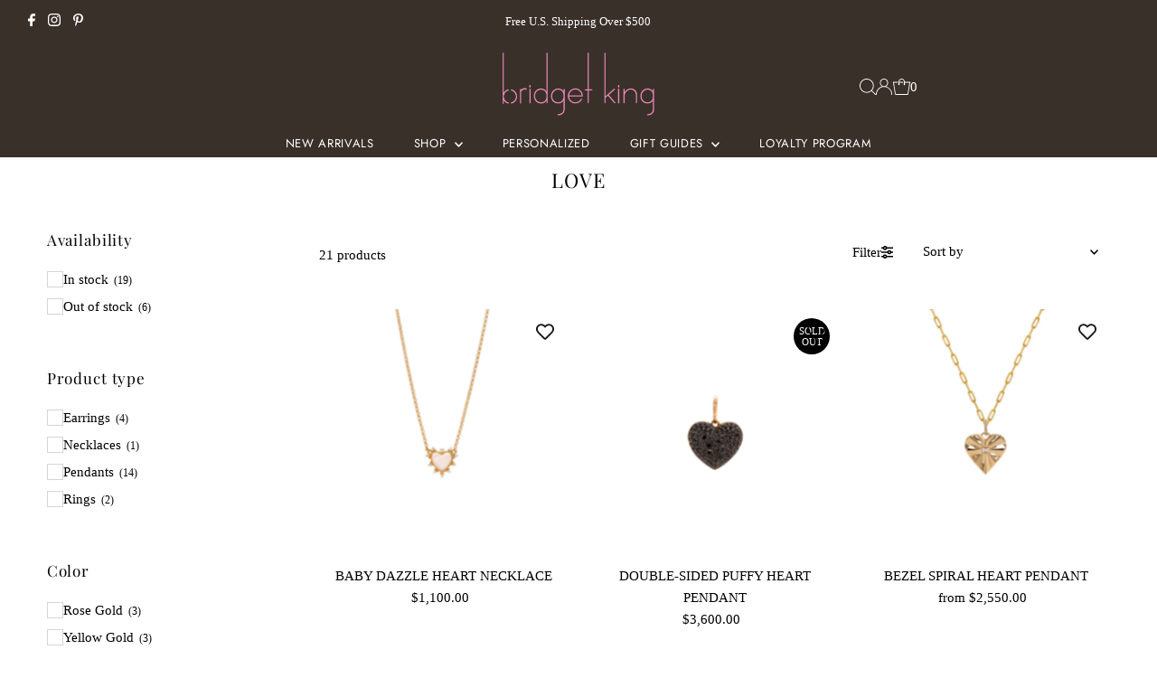

--- FILE ---
content_type: text/html; charset=utf-8
request_url: https://www.bridgetkingjewelry.com/collections/bridgets-valentine-picks
body_size: 76248
content:
<!DOCTYPE html>
<html lang="en" class="no-js" lang="en">
<head>
  <script type="text/javascript">

const uLTS=new MutationObserver(a=>{a.forEach(({addedNodes:a})=>{a.forEach(a=>{1===a.nodeType&&"IFRAME"===a.tagName&&(a.src.includes("youtube.com")||a.src.includes("vimeo.com"))&&(a.setAttribute("loading","lazy"),a.setAttribute("data-src",a.src),a.removeAttribute("src")),1===a.nodeType&&"SCRIPT"===a.tagName&&(("analytics"==a.className||"boomerang"==a.className)&&(a.type="script/lazyload"),a.innerHTML.includes("asyncLoad")&&(a.innerHTML=a.innerHTML.replace("if(window.attachEvent)","document.addEventListener('asyncLazyLoad',function(event){asyncLoad();});if(window.attachEvent)").replaceAll(", asyncLoad",", function(){}")),(a.innerHTML.includes("PreviewBarInjector")||a.innerHTML.includes("adminBarInjector"))&&(a.innerHTML=a.innerHTML.replace("DOMContentLoaded","loadBarInjector")))})})});uLTS.observe(document.documentElement,{childList:!0,subtree:!0});
YETT_BLACKLIST = [ 
  /qikify/,
  /smartmenu-v2\.js/,
  /affirm/,
  /cdn\.starapps\.studio/,
  /cdn\.nfcube\.com/,
  /smile\.io/,
  /payment-sheet/,
  /shopify_pay/,
  /samita\.ProductLabels\.bundle\.handle_badge_label\.9cda93d293b1f1f6935d\.js/,
  /samita\.ProductLabels\.bundle\.handle_products\.da12a45a09361e2977a7\.js/
];
!function(t,e){"object"==typeof exports&&"undefined"!=typeof module?e(exports):"function"==typeof define&&define.amd?define(["exports"],e):e(t.yett={})}(this,function(t){"use strict";var e={blacklist:window.YETT_BLACKLIST,whitelist:window.YETT_WHITELIST},r={blacklisted:[]},n=function(t,r){return t&&(!r||"javascript/blocked"!==r)&&(!e.blacklist||e.blacklist.some(function(e){return e.test(t)}))&&(!e.whitelist||e.whitelist.every(function(e){return!e.test(t)}))},i=function(t){var r=t.getAttribute("src");return e.blacklist&&e.blacklist.every(function(t){return!t.test(r)})||e.whitelist&&e.whitelist.some(function(t){return t.test(r)})},c=new MutationObserver(function(t){t.forEach(function(t){for(var e=t.addedNodes,i=function(t){var i=e[t];if(1===i.nodeType&&"SCRIPT"===i.tagName){var c=i.src,o=i.type;if(n(c,o)){r.blacklisted.push(i.cloneNode()),i.type="javascript/blocked";i.addEventListener("beforescriptexecute",function t(e){"javascript/blocked"===i.getAttribute("type")&&e.preventDefault(),i.removeEventListener("beforescriptexecute",t)}),i.parentElement.removeChild(i)}}},c=0;c<e.length;c++)i(c)})});c.observe(document.documentElement,{childList:!0,subtree:!0});var o=document.createElement;document.createElement=function(){for(var t=arguments.length,e=Array(t),r=0;r<t;r++)e[r]=arguments[r];if("script"!==e[0].toLowerCase())return o.bind(document).apply(void 0,e);var i=o.bind(document).apply(void 0,e),c=i.setAttribute.bind(i);return Object.defineProperties(i,{src:{get:function(){return i.getAttribute("src")},set:function(t){return n(t,i.type)&&c("type","javascript/blocked"),c("src",t),!0}},type:{set:function(t){var e=n(i.src,i.type)?"javascript/blocked":t;return c("type",e),!0}}}),i.setAttribute=function(t,e){"type"===t||"src"===t?i[t]=e:HTMLScriptElement.prototype.setAttribute.call(i,t,e)},i};var l=function(t){if(Array.isArray(t)){for(var e=0,r=Array(t.length);e<t.length;e++)r[e]=t[e];return r}return Array.from(t)},a=new RegExp("[|\\{}()[\\]^$+*?.]","g");t.unblock=function(){for(var t=arguments.length,n=Array(t),o=0;o<t;o++)n[o]=arguments[o];n.length<1?(e.blacklist=[],e.whitelist=[]):(e.blacklist&&(e.blacklist=e.blacklist.filter(function(t){return n.every(function(e){return!t.test(e)})})),e.whitelist&&(e.whitelist=[].concat(l(e.whitelist),l(n.map(function(t){var r=".*"+t.replace(a,"\\$&")+".*";return e.whitelist.find(function(t){return t.toString()===r.toString()})?null:new RegExp(r)}).filter(Boolean)))));for(var s=document.querySelectorAll('script[type="javascript/blocked"]'),u=0;u<s.length;u++){var p=s[u];i(p)&&(p.type="application/javascript",r.blacklisted.push(p),p.parentElement.removeChild(p))}var d=0;[].concat(l(r.blacklisted)).forEach(function(t,e){if(i(t)){var n=document.createElement("script");n.setAttribute("src",t.src),n.setAttribute("type","application/javascript"),document.head.appendChild(n),r.blacklisted.splice(e-d,1),d++}}),e.blacklist&&e.blacklist.length<1&&c.disconnect()},Object.defineProperty(t,"__esModule",{value:!0})});

</script>




      
            <link rel="preload" as="image" href="//www.bridgetkingjewelry.com/cdn/shop/files/Baby_Dazzle_Heart_Necklace.jpg?v=1765432692&width=700">
            <link rel="preload" as="image" href="//www.bridgetkingjewelry.com/cdn/shop/files/Double-sided_Puffy_Heart_Pendant_Black.jpg?v=1765393398&width=700">
            <link rel="preload" as="image" href="//www.bridgetkingjewelry.com/cdn/shop/files/Baby_Dazzle_Heart_Necklace.jpg?v=1765432692&width=700">
            <link rel="preload" as="image" href="//www.bridgetkingjewelry.com/cdn/shop/files/Double-sided_Puffy_Heart_Pendant_Black.jpg?v=1765393398&width=700">

      




<link rel="preconnect" href="//v.shopify.com/" crossorigin>
<link rel="dns-prefetch" href="//www.bridgetkingjewelry.com" crossorigin>
<link rel="dns-prefetch" href="//bridget-king-jewelry.myshopify.com" crossorigin>
<link rel="dns-prefetch" href="//cdn.shopify.com" crossorigin>
<link rel="dns-prefetch" href="//v.shopify.com" crossorigin>
<link rel="dns-prefetch" href="//fonts.shopifycdn.com" crossorigin>

  <meta charset="utf-8" />
  <meta name="viewport" content="width=device-width,initial-scale=1">

  <!-- Establish early connection to external domains -->
  <link rel="preconnect" href="https://cdn.shopify.com" crossorigin>
  <link rel="preconnect" href="https://fonts.shopify.com" crossorigin>
  <link rel="preconnect" href="https://monorail-edge.shopifysvc.com">
  <link rel="preconnect" href="//ajax.googleapis.com" crossorigin /><!-- Preload onDomain stylesheets and script libraries -->
  <link rel="preload" href="//www.bridgetkingjewelry.com/cdn/shop/t/26/assets/stylesheet.css?v=36151447333742623151768908298" as="style">
  <link rel="preload" as="font" href="" type="font/woff2" crossorigin>
  <link rel="preload" as="font" href="//www.bridgetkingjewelry.com/cdn/fonts/jost/jost_n4.d47a1b6347ce4a4c9f437608011273009d91f2b7.woff2" type="font/woff2" crossorigin>
  <link rel="preload" as="font" href="//www.bridgetkingjewelry.com/cdn/fonts/playfair_display/playfairdisplay_n4.9980f3e16959dc89137cc1369bfc3ae98af1deb9.woff2" type="font/woff2" crossorigin>
  <link rel="preload" href="//www.bridgetkingjewelry.com/cdn/shop/t/26/assets/eventemitter3.min.js?v=27939738353326123541768908298" as="script">
  <link rel="preload" href="//www.bridgetkingjewelry.com/cdn/shop/t/26/assets/theme.js?v=148218199266607998471768908298" as="script">

  <link rel="shortcut icon" href="//www.bridgetkingjewelry.com/cdn/shop/files/B.jpg?crop=center&height=32&v=1613686512&width=32" type="image/png" />
  <link rel="canonical" href="https://www.bridgetkingjewelry.com/collections/bridgets-valentine-picks" />

  <title>LOVE &ndash; Bridget King Jewelry</title>
  

  

  
<meta property="og:image" content="http://www.bridgetkingjewelry.com/cdn/shop/files/Bridget_King_FINAL_ARTS_12.png?v=1613679373&width=1024">
  <meta property="og:image:secure_url" content="https://www.bridgetkingjewelry.com/cdn/shop/files/Bridget_King_FINAL_ARTS_12.png?v=1613679373&width=1024">
  <meta property="og:image:width" content="1200">
  <meta property="og:image:height" content="628">
<meta property="og:site_name" content="Bridget King Jewelry">



<meta name="twitter:card" content="summary">


<meta name="twitter:site" content="@">



  <style data-shopify>
:root {
    --main-family: "Times New Roman";
    --main-weight: 400;
    --main-style: normal;
    --main-spacing: 0em;
    --nav-family: Jost;
    --nav-weight: 400;
    --nav-style: normal;
    --nav-spacing: 0.050em;
    --heading-family: "Playfair Display";
    --heading-weight: 400;
    --heading-style: normal;
    --heading-spacing: 0.050em;
    --font-size: 15px;
    --font-size-sm: 10px;
    --nav-size: 13px;
    --h1-size: 22px;
    --h2-size: 19px;
    --h3-size: 17px;
    --header-wrapper-background: #3a302a;
    --background: #ffffff;
    --header-link-color: #ffffff;
    --announcement-background: #3a302a;
    --announcement-text: #ffffff;
    --header-icons: #ffffff;
    --header-icons-hover: #ffffff;
    --mobile-header-icons: ;
    --text-color: #000000;
    --link-color: #000000;
    --sale-color: #ef78b4;
    --dotted-color: rgba(0,0,0,0);
    --button-color: #3a302a;
    --button-hover: #56453d;
    --button-text: #ffffff;
    --secondary-button-color: #3a302a;
    --secondary-button-hover: #e5a9c7;
    --secondary-button-text: #ffffff;
    --direction-color: #3a302a;
    --direction-background: rgba(0,0,0,0);
    --direction-hover: rgba(0,0,0,0);
    --footer-background: #3a302a;
    --footer-text: #ffffff;
    --footer-icons-color: #ffffff;
    --footer-input: #ffffff;
    --footer-input-text: #3a302a;
    --footer-button: #e5a9c7;
    --footer-button-text: #ffffff;
    --nav-color: #ffffff;
    --nav-hover-color: rgba(0,0,0,0);
    --nav-background-color: #3a302a;
    --nav-hover-link-color: #b47594;
    --nav-border-color: rgba(0,0,0,0);
    --dropdown-background-color: #3a302a;
    --dropdown-link-color: #ffffff;
    --dropdown-link-hover-color: #b47594;
    --dropdown-min-width: 220px;
    --free-shipping-bg: #3a302a;
    --free-shipping-text: #ffffff;
    --error-color: #ff0000;
    --error-color-light: #ffffff;
    --swatch-height: 40px;
    --swatch-width: 44px;
    --tool-tip-width: -20;
    --icon-border-color: #e6e6e6;
    --select-arrow-bg: url(//www.bridgetkingjewelry.com/cdn/shop/t/26/assets/select-arrow.png?v=112595941721225094991768908298);
    --keyboard-focus-color: #f3f3f3;
    --keyboard-focus-border-style: dotted;
    --keyboard-focus-border-weight: 1;
    --price-unit-price: #999999;
    --color-filter-size: 20px;
    --color-body-text: var(--text-color);
    --color-body: var(--background);
    --color-bg: var(--background);
    --section-margins: 40px;

    --star-active: rgb(0, 0, 0);
    --star-inactive: rgb(204, 204, 204);
    --age-text-color: #262b2c;
    --age-bg-color: #faf4e8;

    
      --button-corners: 3px;
    

    --section-background: #ffffff;
    --desktop-section-height: ;
    --mobile-section-height: ;

  }
  @media (max-width: 740px) {
    :root {
      --font-size: calc(15px - (15px * 0.15));
      --nav-size: calc(13px - (13px * 0.15));
      --h1-size: calc(22px - (22px * 0.15));
      --h2-size: calc(19px - (19px * 0.15));
      --h3-size: calc(17px - (17px * 0.15));
    }
  }
</style>


  <link rel="stylesheet" href="//www.bridgetkingjewelry.com/cdn/shop/t/26/assets/stylesheet.css?v=36151447333742623151768908298" type="text/css">

  <style>
  
  @font-face {
  font-family: Jost;
  font-weight: 400;
  font-style: normal;
  font-display: swap;
  src: url("//www.bridgetkingjewelry.com/cdn/fonts/jost/jost_n4.d47a1b6347ce4a4c9f437608011273009d91f2b7.woff2") format("woff2"),
       url("//www.bridgetkingjewelry.com/cdn/fonts/jost/jost_n4.791c46290e672b3f85c3d1c651ef2efa3819eadd.woff") format("woff");
}

  @font-face {
  font-family: "Playfair Display";
  font-weight: 400;
  font-style: normal;
  font-display: swap;
  src: url("//www.bridgetkingjewelry.com/cdn/fonts/playfair_display/playfairdisplay_n4.9980f3e16959dc89137cc1369bfc3ae98af1deb9.woff2") format("woff2"),
       url("//www.bridgetkingjewelry.com/cdn/fonts/playfair_display/playfairdisplay_n4.c562b7c8e5637886a811d2a017f9e023166064ee.woff") format("woff");
}

  
  
  
  </style>

  




<script>window.performance && window.performance.mark && window.performance.mark('shopify.content_for_header.start');</script><meta name="google-site-verification" content="QH_rRvWylZ24XjoVTeduxVbnjRyJTJWMkHLI2573ykE">
<meta name="facebook-domain-verification" content="cei7r2rf7m4r0jzkqt2fb6vm9sa6es">
<meta name="facebook-domain-verification" content="lcjrqq1q4aj0kby20zxhtzzj9byagm">
<meta id="shopify-digital-wallet" name="shopify-digital-wallet" content="/22482157648/digital_wallets/dialog">
<meta name="shopify-checkout-api-token" content="703beb6d9c7a4ab0c6e3e68f689636cc">
<meta id="in-context-paypal-metadata" data-shop-id="22482157648" data-venmo-supported="false" data-environment="production" data-locale="en_US" data-paypal-v4="true" data-currency="USD">
<link rel="alternate" type="application/atom+xml" title="Feed" href="/collections/bridgets-valentine-picks.atom" />
<link rel="alternate" type="application/json+oembed" href="https://www.bridgetkingjewelry.com/collections/bridgets-valentine-picks.oembed">
<script async="async" src="/checkouts/internal/preloads.js?locale=en-US"></script>
<link rel="preconnect" href="https://shop.app" crossorigin="anonymous">
<script async="async" src="https://shop.app/checkouts/internal/preloads.js?locale=en-US&shop_id=22482157648" crossorigin="anonymous"></script>
<script id="apple-pay-shop-capabilities" type="application/json">{"shopId":22482157648,"countryCode":"US","currencyCode":"USD","merchantCapabilities":["supports3DS"],"merchantId":"gid:\/\/shopify\/Shop\/22482157648","merchantName":"Bridget King Jewelry","requiredBillingContactFields":["postalAddress","email","phone"],"requiredShippingContactFields":["postalAddress","email","phone"],"shippingType":"shipping","supportedNetworks":["visa","masterCard","amex","discover","elo","jcb"],"total":{"type":"pending","label":"Bridget King Jewelry","amount":"1.00"},"shopifyPaymentsEnabled":true,"supportsSubscriptions":true}</script>
<script id="shopify-features" type="application/json">{"accessToken":"703beb6d9c7a4ab0c6e3e68f689636cc","betas":["rich-media-storefront-analytics"],"domain":"www.bridgetkingjewelry.com","predictiveSearch":true,"shopId":22482157648,"locale":"en"}</script>
<script>var Shopify = Shopify || {};
Shopify.shop = "bridget-king-jewelry.myshopify.com";
Shopify.locale = "en";
Shopify.currency = {"active":"USD","rate":"1.0"};
Shopify.country = "US";
Shopify.theme = {"name":"Testament | 01.04.24 | PS+wishlist hero","id":152024711346,"schema_name":"Testament","schema_version":"12.0.0","theme_store_id":623,"role":"main"};
Shopify.theme.handle = "null";
Shopify.theme.style = {"id":null,"handle":null};
Shopify.cdnHost = "www.bridgetkingjewelry.com/cdn";
Shopify.routes = Shopify.routes || {};
Shopify.routes.root = "/";</script>
<script type="module">!function(o){(o.Shopify=o.Shopify||{}).modules=!0}(window);</script>
<script>!function(o){function n(){var o=[];function n(){o.push(Array.prototype.slice.apply(arguments))}return n.q=o,n}var t=o.Shopify=o.Shopify||{};t.loadFeatures=n(),t.autoloadFeatures=n()}(window);</script>
<script>
  window.ShopifyPay = window.ShopifyPay || {};
  window.ShopifyPay.apiHost = "shop.app\/pay";
  window.ShopifyPay.redirectState = null;
</script>
<script id="shop-js-analytics" type="application/json">{"pageType":"collection"}</script>
<script defer="defer" async type="module" src="//www.bridgetkingjewelry.com/cdn/shopifycloud/shop-js/modules/v2/client.init-shop-cart-sync_BdyHc3Nr.en.esm.js"></script>
<script defer="defer" async type="module" src="//www.bridgetkingjewelry.com/cdn/shopifycloud/shop-js/modules/v2/chunk.common_Daul8nwZ.esm.js"></script>
<script type="module">
  await import("//www.bridgetkingjewelry.com/cdn/shopifycloud/shop-js/modules/v2/client.init-shop-cart-sync_BdyHc3Nr.en.esm.js");
await import("//www.bridgetkingjewelry.com/cdn/shopifycloud/shop-js/modules/v2/chunk.common_Daul8nwZ.esm.js");

  window.Shopify.SignInWithShop?.initShopCartSync?.({"fedCMEnabled":true,"windoidEnabled":true});

</script>
<script>
  window.Shopify = window.Shopify || {};
  if (!window.Shopify.featureAssets) window.Shopify.featureAssets = {};
  window.Shopify.featureAssets['shop-js'] = {"shop-cart-sync":["modules/v2/client.shop-cart-sync_QYOiDySF.en.esm.js","modules/v2/chunk.common_Daul8nwZ.esm.js"],"init-fed-cm":["modules/v2/client.init-fed-cm_DchLp9rc.en.esm.js","modules/v2/chunk.common_Daul8nwZ.esm.js"],"shop-button":["modules/v2/client.shop-button_OV7bAJc5.en.esm.js","modules/v2/chunk.common_Daul8nwZ.esm.js"],"init-windoid":["modules/v2/client.init-windoid_DwxFKQ8e.en.esm.js","modules/v2/chunk.common_Daul8nwZ.esm.js"],"shop-cash-offers":["modules/v2/client.shop-cash-offers_DWtL6Bq3.en.esm.js","modules/v2/chunk.common_Daul8nwZ.esm.js","modules/v2/chunk.modal_CQq8HTM6.esm.js"],"shop-toast-manager":["modules/v2/client.shop-toast-manager_CX9r1SjA.en.esm.js","modules/v2/chunk.common_Daul8nwZ.esm.js"],"init-shop-email-lookup-coordinator":["modules/v2/client.init-shop-email-lookup-coordinator_UhKnw74l.en.esm.js","modules/v2/chunk.common_Daul8nwZ.esm.js"],"pay-button":["modules/v2/client.pay-button_DzxNnLDY.en.esm.js","modules/v2/chunk.common_Daul8nwZ.esm.js"],"avatar":["modules/v2/client.avatar_BTnouDA3.en.esm.js"],"init-shop-cart-sync":["modules/v2/client.init-shop-cart-sync_BdyHc3Nr.en.esm.js","modules/v2/chunk.common_Daul8nwZ.esm.js"],"shop-login-button":["modules/v2/client.shop-login-button_D8B466_1.en.esm.js","modules/v2/chunk.common_Daul8nwZ.esm.js","modules/v2/chunk.modal_CQq8HTM6.esm.js"],"init-customer-accounts-sign-up":["modules/v2/client.init-customer-accounts-sign-up_C8fpPm4i.en.esm.js","modules/v2/client.shop-login-button_D8B466_1.en.esm.js","modules/v2/chunk.common_Daul8nwZ.esm.js","modules/v2/chunk.modal_CQq8HTM6.esm.js"],"init-shop-for-new-customer-accounts":["modules/v2/client.init-shop-for-new-customer-accounts_CVTO0Ztu.en.esm.js","modules/v2/client.shop-login-button_D8B466_1.en.esm.js","modules/v2/chunk.common_Daul8nwZ.esm.js","modules/v2/chunk.modal_CQq8HTM6.esm.js"],"init-customer-accounts":["modules/v2/client.init-customer-accounts_dRgKMfrE.en.esm.js","modules/v2/client.shop-login-button_D8B466_1.en.esm.js","modules/v2/chunk.common_Daul8nwZ.esm.js","modules/v2/chunk.modal_CQq8HTM6.esm.js"],"shop-follow-button":["modules/v2/client.shop-follow-button_CkZpjEct.en.esm.js","modules/v2/chunk.common_Daul8nwZ.esm.js","modules/v2/chunk.modal_CQq8HTM6.esm.js"],"lead-capture":["modules/v2/client.lead-capture_BntHBhfp.en.esm.js","modules/v2/chunk.common_Daul8nwZ.esm.js","modules/v2/chunk.modal_CQq8HTM6.esm.js"],"checkout-modal":["modules/v2/client.checkout-modal_CfxcYbTm.en.esm.js","modules/v2/chunk.common_Daul8nwZ.esm.js","modules/v2/chunk.modal_CQq8HTM6.esm.js"],"shop-login":["modules/v2/client.shop-login_Da4GZ2H6.en.esm.js","modules/v2/chunk.common_Daul8nwZ.esm.js","modules/v2/chunk.modal_CQq8HTM6.esm.js"],"payment-terms":["modules/v2/client.payment-terms_MV4M3zvL.en.esm.js","modules/v2/chunk.common_Daul8nwZ.esm.js","modules/v2/chunk.modal_CQq8HTM6.esm.js"]};
</script>
<script>(function() {
  var isLoaded = false;
  function asyncLoad() {
    if (isLoaded) return;
    isLoaded = true;
    var urls = ["https:\/\/dashboard.mailerlite.com\/shopify\/10881\/779158?shop=bridget-king-jewelry.myshopify.com","https:\/\/cdn.shopify.com\/s\/files\/1\/0224\/8215\/7648\/t\/22\/assets\/affirmShopify.js?v=1706547689\u0026shop=bridget-king-jewelry.myshopify.com"];
    for (var i = 0; i < urls.length; i++) {
      var s = document.createElement('script');
      s.type = 'text/javascript';
      s.async = true;
      s.src = urls[i];
      var x = document.getElementsByTagName('script')[0];
      x.parentNode.insertBefore(s, x);
    }
  };
  if(window.attachEvent) {
    window.attachEvent('onload', asyncLoad);
  } else {
    window.addEventListener('load', asyncLoad, false);
  }
})();</script>
<script id="__st">var __st={"a":22482157648,"offset":-28800,"reqid":"e7c96467-ef98-4aa3-9798-23b1ddb24e54-1768970952","pageurl":"www.bridgetkingjewelry.com\/collections\/bridgets-valentine-picks","u":"c723b25e53f5","p":"collection","rtyp":"collection","rid":241817223346};</script>
<script>window.ShopifyPaypalV4VisibilityTracking = true;</script>
<script id="captcha-bootstrap">!function(){'use strict';const t='contact',e='account',n='new_comment',o=[[t,t],['blogs',n],['comments',n],[t,'customer']],c=[[e,'customer_login'],[e,'guest_login'],[e,'recover_customer_password'],[e,'create_customer']],r=t=>t.map((([t,e])=>`form[action*='/${t}']:not([data-nocaptcha='true']) input[name='form_type'][value='${e}']`)).join(','),a=t=>()=>t?[...document.querySelectorAll(t)].map((t=>t.form)):[];function s(){const t=[...o],e=r(t);return a(e)}const i='password',u='form_key',d=['recaptcha-v3-token','g-recaptcha-response','h-captcha-response',i],f=()=>{try{return window.sessionStorage}catch{return}},m='__shopify_v',_=t=>t.elements[u];function p(t,e,n=!1){try{const o=window.sessionStorage,c=JSON.parse(o.getItem(e)),{data:r}=function(t){const{data:e,action:n}=t;return t[m]||n?{data:e,action:n}:{data:t,action:n}}(c);for(const[e,n]of Object.entries(r))t.elements[e]&&(t.elements[e].value=n);n&&o.removeItem(e)}catch(o){console.error('form repopulation failed',{error:o})}}const l='form_type',E='cptcha';function T(t){t.dataset[E]=!0}const w=window,h=w.document,L='Shopify',v='ce_forms',y='captcha';let A=!1;((t,e)=>{const n=(g='f06e6c50-85a8-45c8-87d0-21a2b65856fe',I='https://cdn.shopify.com/shopifycloud/storefront-forms-hcaptcha/ce_storefront_forms_captcha_hcaptcha.v1.5.2.iife.js',D={infoText:'Protected by hCaptcha',privacyText:'Privacy',termsText:'Terms'},(t,e,n)=>{const o=w[L][v],c=o.bindForm;if(c)return c(t,g,e,D).then(n);var r;o.q.push([[t,g,e,D],n]),r=I,A||(h.body.append(Object.assign(h.createElement('script'),{id:'captcha-provider',async:!0,src:r})),A=!0)});var g,I,D;w[L]=w[L]||{},w[L][v]=w[L][v]||{},w[L][v].q=[],w[L][y]=w[L][y]||{},w[L][y].protect=function(t,e){n(t,void 0,e),T(t)},Object.freeze(w[L][y]),function(t,e,n,w,h,L){const[v,y,A,g]=function(t,e,n){const i=e?o:[],u=t?c:[],d=[...i,...u],f=r(d),m=r(i),_=r(d.filter((([t,e])=>n.includes(e))));return[a(f),a(m),a(_),s()]}(w,h,L),I=t=>{const e=t.target;return e instanceof HTMLFormElement?e:e&&e.form},D=t=>v().includes(t);t.addEventListener('submit',(t=>{const e=I(t);if(!e)return;const n=D(e)&&!e.dataset.hcaptchaBound&&!e.dataset.recaptchaBound,o=_(e),c=g().includes(e)&&(!o||!o.value);(n||c)&&t.preventDefault(),c&&!n&&(function(t){try{if(!f())return;!function(t){const e=f();if(!e)return;const n=_(t);if(!n)return;const o=n.value;o&&e.removeItem(o)}(t);const e=Array.from(Array(32),(()=>Math.random().toString(36)[2])).join('');!function(t,e){_(t)||t.append(Object.assign(document.createElement('input'),{type:'hidden',name:u})),t.elements[u].value=e}(t,e),function(t,e){const n=f();if(!n)return;const o=[...t.querySelectorAll(`input[type='${i}']`)].map((({name:t})=>t)),c=[...d,...o],r={};for(const[a,s]of new FormData(t).entries())c.includes(a)||(r[a]=s);n.setItem(e,JSON.stringify({[m]:1,action:t.action,data:r}))}(t,e)}catch(e){console.error('failed to persist form',e)}}(e),e.submit())}));const S=(t,e)=>{t&&!t.dataset[E]&&(n(t,e.some((e=>e===t))),T(t))};for(const o of['focusin','change'])t.addEventListener(o,(t=>{const e=I(t);D(e)&&S(e,y())}));const B=e.get('form_key'),M=e.get(l),P=B&&M;t.addEventListener('DOMContentLoaded',(()=>{const t=y();if(P)for(const e of t)e.elements[l].value===M&&p(e,B);[...new Set([...A(),...v().filter((t=>'true'===t.dataset.shopifyCaptcha))])].forEach((e=>S(e,t)))}))}(h,new URLSearchParams(w.location.search),n,t,e,['guest_login'])})(!0,!0)}();</script>
<script integrity="sha256-4kQ18oKyAcykRKYeNunJcIwy7WH5gtpwJnB7kiuLZ1E=" data-source-attribution="shopify.loadfeatures" defer="defer" src="//www.bridgetkingjewelry.com/cdn/shopifycloud/storefront/assets/storefront/load_feature-a0a9edcb.js" crossorigin="anonymous"></script>
<script crossorigin="anonymous" defer="defer" src="//www.bridgetkingjewelry.com/cdn/shopifycloud/storefront/assets/shopify_pay/storefront-65b4c6d7.js?v=20250812"></script>
<script data-source-attribution="shopify.dynamic_checkout.dynamic.init">var Shopify=Shopify||{};Shopify.PaymentButton=Shopify.PaymentButton||{isStorefrontPortableWallets:!0,init:function(){window.Shopify.PaymentButton.init=function(){};var t=document.createElement("script");t.src="https://www.bridgetkingjewelry.com/cdn/shopifycloud/portable-wallets/latest/portable-wallets.en.js",t.type="module",document.head.appendChild(t)}};
</script>
<script data-source-attribution="shopify.dynamic_checkout.buyer_consent">
  function portableWalletsHideBuyerConsent(e){var t=document.getElementById("shopify-buyer-consent"),n=document.getElementById("shopify-subscription-policy-button");t&&n&&(t.classList.add("hidden"),t.setAttribute("aria-hidden","true"),n.removeEventListener("click",e))}function portableWalletsShowBuyerConsent(e){var t=document.getElementById("shopify-buyer-consent"),n=document.getElementById("shopify-subscription-policy-button");t&&n&&(t.classList.remove("hidden"),t.removeAttribute("aria-hidden"),n.addEventListener("click",e))}window.Shopify?.PaymentButton&&(window.Shopify.PaymentButton.hideBuyerConsent=portableWalletsHideBuyerConsent,window.Shopify.PaymentButton.showBuyerConsent=portableWalletsShowBuyerConsent);
</script>
<script data-source-attribution="shopify.dynamic_checkout.cart.bootstrap">document.addEventListener("DOMContentLoaded",(function(){function t(){return document.querySelector("shopify-accelerated-checkout-cart, shopify-accelerated-checkout")}if(t())Shopify.PaymentButton.init();else{new MutationObserver((function(e,n){t()&&(Shopify.PaymentButton.init(),n.disconnect())})).observe(document.body,{childList:!0,subtree:!0})}}));
</script>
<link id="shopify-accelerated-checkout-styles" rel="stylesheet" media="screen" href="https://www.bridgetkingjewelry.com/cdn/shopifycloud/portable-wallets/latest/accelerated-checkout-backwards-compat.css" crossorigin="anonymous">
<style id="shopify-accelerated-checkout-cart">
        #shopify-buyer-consent {
  margin-top: 1em;
  display: inline-block;
  width: 100%;
}

#shopify-buyer-consent.hidden {
  display: none;
}

#shopify-subscription-policy-button {
  background: none;
  border: none;
  padding: 0;
  text-decoration: underline;
  font-size: inherit;
  cursor: pointer;
}

#shopify-subscription-policy-button::before {
  box-shadow: none;
}

      </style>

<script>window.performance && window.performance.mark && window.performance.mark('shopify.content_for_header.end');</script>


  






  <script data-src="https://cleverinfinite.xyz/js/scrolling.js" defer="defer"></script>

<!-- BEGIN app block: shopify://apps/instafeed/blocks/head-block/c447db20-095d-4a10-9725-b5977662c9d5 --><link rel="preconnect" href="https://cdn.nfcube.com/">
<link rel="preconnect" href="https://scontent.cdninstagram.com/">


  <script>
    document.addEventListener('DOMContentLoaded', function () {
      let instafeedScript = document.createElement('script');

      
        instafeedScript.src = 'https://storage.nfcube.com/instafeed-b28989e39579c3112b812396a9a6fa67.js';
      

      document.body.appendChild(instafeedScript);
    });
  </script>





<!-- END app block --><!-- BEGIN app block: shopify://apps/starapps-variant-image/blocks/starapps-via-embed/2a01d106-3d10-48e8-ba53-5cb971217ac4 -->




    
      
      <script>
        window._starapps_theme_settings = [{"id":251753,"script_url":"https:\/\/cdn.starapps.studio\/apps\/via\/bridget-king-jewelry\/script-1754304858.js"},{"id":8458,"script_url":"https:\/\/cdn.starapps.studio\/apps\/via\/bridget-king-jewelry\/script-1754304858.js"}];
        window._starapps_shop_themes = {"73035808848":{"theme_setting_id":251753,"theme_store_id":"623","schema_theme_name":"Testament"},"136392605874":{"theme_setting_id":251753,"theme_store_id":"623","schema_theme_name":"Testament"},"78870118480":{"theme_setting_id":251753,"theme_store_id":"623","schema_theme_name":"Testament"},"115545342130":{"theme_setting_id":251753,"theme_store_id":"623","schema_theme_name":"Testament"},"152024711346":{"theme_setting_id":251753,"theme_store_id":"623","schema_theme_name":"Testament"},"78519926864":{"theme_setting_id":251753,"theme_store_id":"623","schema_theme_name":"Testament"},"78597849168":{"theme_setting_id":251753,"theme_store_id":"623","schema_theme_name":"Testament"},"126168694962":{"theme_setting_id":251753,"theme_store_id":"623","schema_theme_name":"Testament"},"128462782642":{"theme_setting_id":251753,"theme_store_id":"623","schema_theme_name":"Testament"},"128665649330":{"theme_setting_id":251753,"theme_store_id":"623","schema_theme_name":"Testament"},"130451374258":{"theme_setting_id":251753,"theme_store_id":"623","schema_theme_name":"Testament"},"132731535538":{"theme_setting_id":251753,"theme_store_id":"623","schema_theme_name":"Testament"},"132755882162":{"theme_setting_id":251753,"theme_store_id":"623","schema_theme_name":"Testament"},"136070332594":{"theme_setting_id":251753,"theme_store_id":"623","schema_theme_name":"Testament"},"127625920690":{"theme_setting_id":251753,"theme_store_id":"623","schema_theme_name":"Testament"},"115929710770":{"theme_setting_id":251753,"theme_store_id":"623","schema_theme_name":"Testament"}};

        document.addEventListener('DOMContentLoaded', function () {
        function loadThemeScript() {
          const { theme } = window.Shopify;
          const themeSettings = window._starapps_theme_settings || [];
          const shopThemes = window._starapps_shop_themes || {};

          if (!themeSettings.length) {
            return;
          }

          const currentThemeId = theme.id.toString();
          let shopTheme = null;

          shopTheme = shopThemes[currentThemeId];

          if (!shopTheme) {
            for (const [themeId, themeData] of Object.entries(shopThemes)) {
              if (themeData.schema_theme_name === theme.schema_name ||
                  themeData.theme_store_id === theme.theme_store_id.toString()) {
                shopTheme = themeData;
                break;
              }
            }
          }

          if (!shopTheme) {
            console.log('No shop theme found for theme:', theme);
            return;
          }

          // Step 2: Find the theme setting using the theme_setting_id from shop theme
          const themeSetting = themeSettings.find(ts => ts.id === shopTheme.theme_setting_id);

          console.log(themeSettings);
          console.log(shopTheme);

          if (!themeSetting) {
            console.log('No theme setting found for theme_setting_id:', shopTheme.theme_setting_id);
            return;
          }

          // Load script if found and not already loaded
          if (themeSetting.script_url && !isScriptAlreadyLoaded(themeSetting.id)) {
            loadScript(themeSetting);
          }
        }

        function isScriptAlreadyLoaded(themeSettingId) {
          return document.querySelector(`script[data-theme-script="${themeSettingId}"]`) !== null;
        }

        function loadScript(themeSetting) {
          const script = document.createElement('script');
          script.src = themeSetting.script_url;
          script.async = true;
          script.crossOrigin = 'anonymous';
          script.setAttribute('data-theme-script', themeSetting.id);

          document.head.appendChild(script);
        }

          // Try immediately, otherwise wait for Shopify theme object
          if (window.Shopify && window.Shopify.theme && window.Shopify.theme.id) {
            loadThemeScript();
          } else {
            var interval = setInterval(function () {
              if (window.Shopify && window.Shopify.theme && window.Shopify.theme.id) {
                clearInterval(interval);
                loadThemeScript();
              }
            }, 100);
            setTimeout(function () { clearInterval(interval); }, 5000);
          }
        });
      </script>
    

    

    
    
      <script src="https://cdn.shopify.com/extensions/019b8ded-e117-7ce2-a469-ec8f78d5408d/variant-image-automator-33/assets/store-front-error-tracking.js" via-js-type="error-tracking" defer></script>
    
    <script via-metafields>window.viaData = {
        limitOnProduct: null,
        viaStatus: null
      }
    </script>
<!-- END app block --><!-- BEGIN app block: shopify://apps/wishlist-hero/blocks/collection-embed/a9a5079b-59e8-47cb-b659-ecf1c60b9b72 -->


<script type="text/javascript">
  if (!window.__wishlistHeroArriveScriptLoaded) {
    window.__wishlistHeroArriveScriptLoaded = true;
    function wh_loadScript(scriptUrl) {
      const script = document.createElement('script'); script.src = scriptUrl;
      document.body.appendChild(script);
      return new Promise((res, rej) => { script.onload = function () { res(); }; script.onerror = function () { rej(); } });
    }
  }
  document.addEventListener("DOMContentLoaded", () => {
      wh_loadScript('https://cdn.shopify.com/extensions/019badc7-12fe-783e-9dfe-907190f91114/wishlist-hero-81/assets/arrive.min.js').then(function () {
          document.arrive('.wishlist-hero-custom-button', function (wishlistButton) {
              var ev = new CustomEvent('wishlist-hero-add-to-custom-element', { detail: wishlistButton }); document.dispatchEvent(ev);
          });
      });
  });
</script>

<script type="text/javascript">
(function(){
  const iconSpacing = {};
  
  
  
  
  if (Object.keys(iconSpacing).length > 0) {
    window.WishListHero_icon_spacing = iconSpacing;
  }

  function hexToRgba(hex, alpha) {
    hex = hex.replace('#', '');
    const r = parseInt(hex.substring(0, 2), 16);
    const g = parseInt(hex.substring(2, 4), 16);
    const b = parseInt(hex.substring(4, 6), 16);
    return `rgba(${r}, ${g}, ${b}, ${alpha/100})`;
  }

  window.WishListHero_collection_colors = {
    
    
    
    
  };

      function mergeCollectionColors(){
      if (typeof window.WishListHero_setting !== 'undefined' && window.WishListHero_setting){
        window.WishListHero_setting = {
          ...window.WishListHero_setting,
          ...window.WishListHero_collection_colors
        };
      if (typeof window.WishListHero_setting_theme_override !== 'undefined'){
          window.WishListHero_setting_theme_override = {
            ...window.WishListHero_setting_theme_override,
            ...window.WishListHero_collection_colors
          };
        }
      document.dispatchEvent(new CustomEvent('wishlist-hero-colors-updated',{
          detail: window.WishListHero_collection_colors
        }));
      }
    }
    function checkAndMergeColors(){
      if (typeof window.WishListHero_setting !== 'undefined' && window.WishListHero_setting){
        mergeCollectionColors();
        return true;
      }
      return false;
    }
    if (!checkAndMergeColors()){
      let checkCount = 0;
      const maxChecks = 100;
      const checkForStoreConfig = setInterval(function(){
        checkCount++;
        if (checkAndMergeColors()){
          clearInterval(checkForStoreConfig);
        } else if (checkCount >= maxChecks){
          clearInterval(checkForStoreConfig);
          console.warn('Wishlist Hero: Store configuration not loaded within timeout period');
        }
      },100);
    }
    if (document.readyState === 'loading'){
      document.addEventListener('DOMContentLoaded', checkAndMergeColors);
    }else{
      checkAndMergeColors();
    }
  })();
</script>
<style data-shopify>
  
  
  
    .wishlist-hero-custom-button.wishlisthero-floating button {
      width: 40px !important;
      height: 40px !important;
    }
    /* For Mobile devices, min width of 48px */
    .wishlist-hero-custom-button.wishlisthero-floating{
      padding: calc((48px-40px) / 2);
    }

  
  
</style>
<!-- BEGIN app snippet: extraStyles -->

<style>
  .wishlisthero-floating {
    position: absolute;
    top: 5px;
    z-index: 21;
    border-radius: 100%;
    width: fit-content;
    right: 5px;
    left: auto;
    &.wlh-left-btn {
      left: 5px !important;
      right: auto !important;
    }
    &.wlh-right-btn {
      right: 5px !important;
      left: auto !important;
    }
    
  }
  @media(min-width:1300px) {
    .product-item__link.product-item__image--margins .wishlisthero-floating, {
      
        left: 50% !important;
        margin-left: -295px;
      
    }
  }
  .MuiTypography-h1,.MuiTypography-h2,.MuiTypography-h3,.MuiTypography-h4,.MuiTypography-h5,.MuiTypography-h6,.MuiButton-root,.MuiCardHeader-title a {
    font-family: ,  !important;
  }
</style>






<!-- END app snippet -->
<!-- BEGIN app snippet: TransArray -->
<script>
  window.WLH_reload_translations = function() {
    let _wlh_res = {};
    if (window.WishListHero_setting && window.WishListHero_setting['ThrdParty_Trans_active']) {

      
        

        window.WishListHero_setting["ButtonTextBeforeAdding"] = "";
        _wlh_res["ButtonTextBeforeAdding"] = "";
        

        window.WishListHero_setting["ButtonTextAfterAdding"] = "";
        _wlh_res["ButtonTextAfterAdding"] = "";
        

        window.WishListHero_setting["ButtonTextAddToCart"] = "";
        _wlh_res["ButtonTextAddToCart"] = "";
        

        window.WishListHero_setting["ButtonTextOutOfStock"] = "";
        _wlh_res["ButtonTextOutOfStock"] = "";
        

        window.WishListHero_setting["ButtonTextAddAllToCart"] = "";
        _wlh_res["ButtonTextAddAllToCart"] = "";
        

        window.WishListHero_setting["ButtonTextRemoveAllToCart"] = "";
        _wlh_res["ButtonTextRemoveAllToCart"] = "";
        

        window.WishListHero_setting["AddedProductNotificationText"] = "";
        _wlh_res["AddedProductNotificationText"] = "";
        

        window.WishListHero_setting["AddedProductToCartNotificationText"] = "";
        _wlh_res["AddedProductToCartNotificationText"] = "";
        

        window.WishListHero_setting["ViewCartLinkText"] = "";
        _wlh_res["ViewCartLinkText"] = "";
        

        window.WishListHero_setting["SharePopup_TitleText"] = "";
        _wlh_res["SharePopup_TitleText"] = "";
        

        window.WishListHero_setting["SharePopup_shareBtnText"] = "";
        _wlh_res["SharePopup_shareBtnText"] = "";
        

        window.WishListHero_setting["SharePopup_shareHederText"] = "";
        _wlh_res["SharePopup_shareHederText"] = "";
        

        window.WishListHero_setting["SharePopup_shareCopyText"] = "";
        _wlh_res["SharePopup_shareCopyText"] = "";
        

        window.WishListHero_setting["SharePopup_shareCancelBtnText"] = "";
        _wlh_res["SharePopup_shareCancelBtnText"] = "";
        

        window.WishListHero_setting["SharePopup_shareCopyBtnText"] = "";
        _wlh_res["SharePopup_shareCopyBtnText"] = "";
        

        window.WishListHero_setting["SendEMailPopup_BtnText"] = "";
        _wlh_res["SendEMailPopup_BtnText"] = "";
        

        window.WishListHero_setting["SendEMailPopup_FromText"] = "";
        _wlh_res["SendEMailPopup_FromText"] = "";
        

        window.WishListHero_setting["SendEMailPopup_ToText"] = "";
        _wlh_res["SendEMailPopup_ToText"] = "";
        

        window.WishListHero_setting["SendEMailPopup_BodyText"] = "";
        _wlh_res["SendEMailPopup_BodyText"] = "";
        

        window.WishListHero_setting["SendEMailPopup_SendBtnText"] = "";
        _wlh_res["SendEMailPopup_SendBtnText"] = "";
        

        window.WishListHero_setting["SendEMailPopup_SendNotificationText"] = "";
        _wlh_res["SendEMailPopup_SendNotificationText"] = "";
        

        window.WishListHero_setting["SendEMailPopup_TitleText"] = "";
        _wlh_res["SendEMailPopup_TitleText"] = "";
        

        window.WishListHero_setting["AddProductMessageText"] = "";
        _wlh_res["AddProductMessageText"] = "";
        

        window.WishListHero_setting["RemoveProductMessageText"] = "";
        _wlh_res["RemoveProductMessageText"] = "";
        

        window.WishListHero_setting["RemoveAllProductMessageText"] = "";
        _wlh_res["RemoveAllProductMessageText"] = "";
        

        window.WishListHero_setting["RemovedProductNotificationText"] = "";
        _wlh_res["RemovedProductNotificationText"] = "";
        

        window.WishListHero_setting["AddAllOutOfStockProductNotificationText"] = "";
        _wlh_res["AddAllOutOfStockProductNotificationText"] = "";
        

        window.WishListHero_setting["RemovePopupOkText"] = "";
        _wlh_res["RemovePopupOkText"] = "";
        

        window.WishListHero_setting["RemovePopup_HeaderText"] = "";
        _wlh_res["RemovePopup_HeaderText"] = "";
        

        window.WishListHero_setting["ViewWishlistText"] = "";
        _wlh_res["ViewWishlistText"] = "";
        

        window.WishListHero_setting["EmptyWishlistText"] = "";
        _wlh_res["EmptyWishlistText"] = "";
        

        window.WishListHero_setting["BuyNowButtonText"] = "";
        _wlh_res["BuyNowButtonText"] = "";
        

        window.WishListHero_setting["Wishlist_Title"] = "";
        _wlh_res["Wishlist_Title"] = "";
        

        window.WishListHero_setting["LoginPopupContent"] = "";
        _wlh_res["LoginPopupContent"] = "";
        

        window.WishListHero_setting["LoginPopupLoginBtnText"] = "";
        _wlh_res["LoginPopupLoginBtnText"] = "";
        

        window.WishListHero_setting["EnableRemoveFromWishlistAfterAddButtonText"] = "";
        _wlh_res["EnableRemoveFromWishlistAfterAddButtonText"] = "";
        

        window.WishListHero_setting["LowStockEmailSubject"] = "";
        _wlh_res["LowStockEmailSubject"] = "";
        

        window.WishListHero_setting["OnSaleEmailSubject"] = "";
        _wlh_res["OnSaleEmailSubject"] = "";
        

        window.WishListHero_setting["SharePopup_shareCopiedText"] = "";
        _wlh_res["SharePopup_shareCopiedText"] = "";
    }
    return _wlh_res;
  }
  window.WLH_reload_translations();
</script><!-- END app snippet -->
<!-- BEGIN app snippet: wishlist-collection -->





  
  

  
  

  
  

  
  

  
  

  
  

  
  

  
  

  
  

  
  

  
  

  
  

  
  

  
  

  
  

  
  

  
  

  
  

  
  

  
  

  
  

  
  

  
  

  
  

  
  

  
  

  
  

  
  

  
  

  
  

  
  

  
  

  
  

  
  

  
  

  
  

  
  

  
  

  
  

  
  

  
  

  
  

  
  

  
  

  
  

  
  

  
  

  
  

  
  

  
  

  
  

  
  

  
  

  
  

  
  

  
  

  
  

  
  

  
  

  
  

  
  

  
  

  
  

  
  

  
  

  
  

  
  

  
  

  
  

  
  

  
  

  
  

  
  

  
  

  
  

  
  

  
  

  
  

  
  

  
  
    
    
    
    














<script type="text/javascript">
console.log('Search: ');
// Try product link inside card first, fallback to card itself if it's a link
  var _whc_cardSelector=".collection__page-product, .featured__collection-product",_whc_linkInCardSelector=document.querySelector(".usf-sr-product")?".collection__page-product, .featured__collection-product a[href*='/products/']":"a[href*='/products/'], .collection__page-product, .featured__collection-product[href*='/products/']",_whc_iconPlacementInCardSelector=".prod-image",_whc_iconPlacementInCardMode="I",_whc_productHandleExtractor="",_whc_placementInCard="left",_wh_addIconsToCollectionViewCard=e=>{try{var t;if(_whc_productHandleExtractor)try{t=_whc_productHandleExtractor(e)}catch(r){}if(!t){var c=e.matches&&e.matches("[href*='/products/']")?e:e.querySelector(_whc_linkInCardSelector);if(c&&c.href){var a=new URL(c.href).pathname;t=a.substring(a.indexOf("/products/")+10)}}if(t){var n=_whc_iconPlacementInCardSelector?e.querySelector(_whc_iconPlacementInCardSelector):e;if(n&&!n.querySelector(".wishlist-hero-custom-button[data-wlh-handle='"+t+"']")){var o=document.createElement("div");if(_whc_placementInCard == 'left'){o.classList.add("wlh-left-btn")}else if(_whc_placementInCard == 'right'){o.classList.add("wlh-right-btn")}switch(o.classList.add("wishlisthero-floating"),o.classList.add("wishlist-hero-custom-button"),o.setAttribute("data-wlh-handle",t),o.setAttribute("data-wlh-mode","icon_only"),o.setAttribute("data-wlh-view","Collection"),_whc_iconPlacementInCardMode){case"A":n.parentNode.insertBefore(o,n.nextSibling);break;case"B":n.parentNode.insertBefore(o,n);break;default:n.insertBefore(o,n.firstChild)}var d=new CustomEvent("wishlist-hero-add-to-custom-element",{detail:o});document.dispatchEvent(d)}}}catch(i){}};function wh_loadScript(e){let t=document.createElement("script");return t.src=e,document.body.appendChild(t),new Promise((e,r)=>{t.onload=function(){e()},t.onerror=function(){r()}})}document.addEventListener("DOMContentLoaded",()=>{document.querySelectorAll(_whc_cardSelector).forEach(e=>{_wh_addIconsToCollectionViewCard(e)}),wh_loadScript("https://cdn.jsdelivr.net/npm/arrive@2.4.1/src/arrive.min.js").then(function(){document.arrive(_whc_cardSelector,function(e){_wh_addIconsToCollectionViewCard(e)})})});
</script><!-- END app snippet -->
<!-- END app block --><!-- BEGIN app block: shopify://apps/sami-product-labels/blocks/app-embed-block/b9b44663-5d51-4be1-8104-faedd68da8c5 --><script type="text/javascript">
  window.Samita = window.Samita || {};
  Samita.ProductLabels = Samita.ProductLabels || {};
  Samita.ProductLabels.locale  = {"shop_locale":{"locale":"en","enabled":true,"primary":true,"published":true}};
  Samita.ProductLabels.page = {title : document.title.replaceAll('"', "'"), href : window.location.href, type: "collection", page_id: "241817223346"};
  Samita.ProductLabels.dataShop = Samita.ProductLabels.dataShop || {};Samita.ProductLabels.dataShop = {"install":1,"configuration":{"money_format":"${{amount}}"},"pricing":{"plan":"FREE","features":{"chose_product_form_collections_tag":false,"design_custom_unlimited_position":false,"design_countdown_timer_label_badge":false,"design_text_hover_label_badge":false,"label_display_product_page_first_image":false,"choose_product_variants":false,"choose_country_restriction":false,"conditions_specific_products":20,"conditions_include_exclude_product_tag":false,"conditions_inventory_status":false,"conditions_sale_products":false,"conditions_customer_tag":false,"conditions_products_created_published":false,"conditions_set_visibility_date_time":false,"conditions_work_with_metafields":false,"images_samples":{"collections":["free_labels","custom","suggestions_for_you","all"]},"badges_labels_conditions":{"fields":["ALL","PRODUCTS"]}}},"settings":{"notUseSearchFileApp":false,"general":{"maximum_condition":"3"},"watermark":true,"translations":{"default":{"Days":"d","Hours":"h","Minutes":"m","Seconds":"s"}}},"url":"bridget-king-jewelry.myshopify.com","base_app_url":"https://label.samita.io/","app_url":"https://d3g7uyxz2n998u.cloudfront.net/","storefront_access_token":"c9264b5a609c35e342ce90335b28c3cc"};Samita.ProductLabels.dataShop.configuration.money_format = "${{amount}}";if (typeof Shopify!= "undefined" && Shopify?.theme?.role != "main") {Samita.ProductLabels.dataShop.settings.notUseSearchFileApp = false;}
  Samita.ProductLabels.theme_id =null;
  Samita.ProductLabels.products = Samita.ProductLabels.products || [];if (typeof Shopify!= "undefined" && Shopify?.theme?.id == 130451374258) {Samita.ProductLabels.themeInfo = {"id":130451374258,"name":"2022 Updated Photos Testament - os2 verison","role":"unpublished","theme_store_id":623,"theme_name":"Testament","theme_version":"8.1"};}if (typeof Shopify!= "undefined" && Shopify?.theme?.id == 132755882162) {Samita.ProductLabels.themeInfo = {"id":132755882162,"name":"Aug 2023 Testament - Version 12 WAU_Mod","role":"main","theme_store_id":623,"theme_name":"Testament","theme_version":"12.0.0"};}if (typeof Shopify!= "undefined" && Shopify?.theme?.id == 136392605874) {Samita.ProductLabels.themeInfo = {"id":136392605874,"name":"Testament | 01.04.24 | PS","role":"main","theme_store_id":623,"theme_name":"Testament","theme_version":"12.0.0"};}if (typeof Shopify!= "undefined" && Shopify?.theme?.id == 130451374258) {Samita.ProductLabels.theme = {"selectors":{"product":{"elementSelectors":[".product__section",".Product",".product-detail",".product-page-container","#ProductSection-product-template","#shopify-section-product-template",".product",".product-main",".grid:not(.product-grid,.sf-grid)",".grid.product-single","#__pf",".gfqv-product-wrapper",".ga-product",".t4s-container",".gCartItem, .flexRow.noGutter, .cart__row, .line-item, .cart-item, .cart-row, .CartItem, .cart-line-item, .cart-table tbody tr, .container-indent table tbody tr"],"notShowCustomBlocks":".variant-swatch__item,.fera-productReviews-review,share-button","link":"[samitaPL-product-link], h3[data-href*=\"/products/\"], a.product-block__link[href*=\"/products/\"], a.indiv-product__link[href*=\"/products/\"], a.thumbnail__link[href*=\"/products/\"], a.product-item__link[href*=\"/products/\"], a.product-card__link[href*=\"/products/\"], a.product-card-link[href*=\"/products/\"], a.product-block__image__link[href*=\"/products/\"], a.stretched-link[href*=\"/products/\"], a.grid-product__link[href*=\"/products/\"], a.product-grid-item--link[href*=\"/products/\"], a.product-link[href*=\"/products/\"], a.product__link[href*=\"/products/\"], a.full-unstyled-link[href*=\"/products/\"], a.grid-item__link[href*=\"/products/\"], a.grid-product__link[href*=\"/products/\"], a[data-product-page-link][href*=\"/products/\"], a[href*=\"/products/\"]:not(.logo-bar__link,.ButtonGroup__Item.Button,.menu-promotion__link,.site-nav__link,.mobile-nav__link,.hero__sidebyside-image-link,.announcement-link,.breadcrumbs-list__link,.single-level-link,.d-none,.icon-twitter,.icon-facebook,.icon-pinterest,#btn,.list-menu__item.link.link--tex,.btnProductQuickview,.index-banner-slides-each,.global-banner-switch,.sub-nav-item-link,.announcement-bar__link)","signal":"[data-product-handle], [data-product-id]","notSignal":":not([data-section-id=\"product-recommendations\"],[data-section-type=\"product-recommendations\"],#product-area,#looxReviews)","priceSelectors":[".product-option .cvc-money","#ProductPrice-product-template",".product-block--price",".price-list","#ProductPrice",".product-price",".product__price—reg","#productPrice-product-template",".product__current-price",".product-thumb-caption-price-current",".product-item-caption-price-current",".grid-product__price,.product__price","span.price","span.product-price",".productitem--price",".product-pricing","div.price","span.money",".product-item__price",".product-list-item-price","p.price",".product-meta__prices","div.product-price","span#price",".price.money","h3.price","a.price",".price-area",".product-item-price",".pricearea",".collectionGrid .collectionBlock-info > p","#ComparePrice",".product--price-wrapper",".product-page--price-wrapper",".color--shop-accent.font-size--s.t--meta.f--main",".ComparePrice",".ProductPrice",".prodThumb .title span:last-child",".price",".product-single__price-product-template",".product-info-price",".price-money",".prod-price","#price-field",".product-grid--price",".prices,.pricing","#product-price",".money-styling",".compare-at-price",".product-item--price",".card__price",".product-card__price",".product-price__price",".product-item__price-wrapper",".product-single__price",".grid-product__price-wrap","a.grid-link p.grid-link__meta",".product__prices","#comparePrice-product-template","dl[class*=\"price\"]","div[class*=\"price\"]",".gl-card-pricing",".ga-product_price-container"],"titleSelectors":[".prod-title",".product-block--title",".product-info__title",".product-thumbnail__title",".product-card__title","div.product__title",".card__heading.h5",".cart-item__name.h4",".spf-product-card__title.h4",".gl-card-title",".ga-product_title"],"imageSelectors":[".product-media-container > img",".box-ratio img",".imgWrapper > img",".gitem-img",".card__media img",".image__inner img",".snize-thumbnail",".zoomImg",".spf-product-card__image",".boost-pfs-filter-product-item-main-image",".pwzrswiper-slide > img",".product__image-wrapper img",".grid__image-ratio",".product__media img",".AspectRatio > img",".product__media img",".rimage-wrapper > img",".ProductItem__Image",".img-wrapper img",".aspect-ratio img",".product-card__image-wrapper > .product-card__image",".ga-products_image img",".image__container",".image-wrap .grid-product__image",".boost-sd__product-image img",".box-ratio > img",".image-cell img.card__image","img[src*=\"cdn.shopify.com\"][src*=\"/products/\"]","img[srcset*=\"cdn.shopify.com\"][srcset*=\"/products/\"]","img[data-srcset*=\"cdn.shopify.com\"][data-srcset*=\"/products/\"]","img[data-src*=\"cdn.shopify.com\"][data-src*=\"/products/\"]","img[data-srcset*=\"cdn.shopify.com\"][data-srcset*=\"/products/\"]","img[srcset*=\"cdn.shopify.com\"][src*=\"no-image\"]",".product-card__image > img",".product-image-main .image-wrap",".grid-product__image",".media > img","img[srcset*=\"cdn/shop/products/\"]","[data-bgset*=\"cdn.shopify.com\"][data-bgset*=\"/products/\"] > [data-bgset*=\"cdn.shopify.com\"][data-bgset*=\"/products/\"]","[data-bgset*=\"cdn.shopify.com\"][data-bgset*=\"/products/\"]","img[src*=\"cdn.shopify.com\"][src*=\"no-image\"]","img[src*=\"cdn/shop/products/\"]",".ga-product_image",".gfqv-product-image"],"media":".card__inner,.spf-product-card__inner","soldOutBadge":".tag.tag--rectangle, .grid-product__tag--sold-out","paymentButton":".shopify-payment-button, .product-form--smart-payment-buttons, .lh-wrap-buynow, .wx-checkout-btn","formSelectors":["form.product-form","form.product_form","form.t4s-form__product",".product-single__form",".shopify-product-form","#shopify-section-product-template form[action*=\"/cart/add\"]","form[action*=\"/cart/add\"]:not(.form-card)",".ga-products-table li.ga-product",".pf-product-form"],"variantActivator":".product__swatches [data-swatch-option], .swatch-view-item, variant-radios input, .swatch__container .swatch__option, .gf_swatches .gf_swatch, .product-form__controls-group-options select, ul.clickyboxes li, .pf-variant-select, ul.swatches-select li, .product-options__value, .form-check-swatch, button.btn.swatch select.product__variant, .pf-container a, button.variant.option, ul.js-product__variant--container li, .variant-input, .product-variant > ul > li  ,.input--dropdown, .HorizontalList > li, .product-single__swatch__item, .globo-swatch-list ul.value > .select-option, .form-swatch-item, .selector-wrapper select, select.pf-input, ul.swatches-select > li.nt-swatch.swatch_pr_item, ul.gfqv-swatch-values > li, .lh-swatch-select, .swatch-image, .variant-image-swatch, #option-size, .selector-wrapper .replaced, .regular-select-content > .regular-select-item, .radios--input, ul.swatch-view > li > .swatch-selector ,.single-option-selector, .swatch-element input, [data-product-option], .single-option-selector__radio, [data-index^=\"option\"], .SizeSwatchList input, .swatch-panda input[type=radio], .swatch input, .swatch-element input[type=radio], select[id*=\"product-select-\"], select[id|=\"product-select-option\"], [id|=\"productSelect-product\"], [id|=\"ProductSelect-option\"],select[id|=\"product-variants-option\"],select[id|=\"sca-qv-product-selected-option\"],select[id*=\"product-variants-\"],select[id|=\"product-selectors-option\"],select[id|=\"variant-listbox-option\"],select[id|=\"id-option\"],select[id|=\"SingleOptionSelector\"], .variant-input-wrap input, [data-action=\"select-value\"]","variant":".variant-selection__variants, .product-variant-id, .product-form__variants, .ga-product_variant_select, select[name=\"id\"], input[name=\"id\"], .qview-variants > select, select[name=\"id[]\"]","variantIdByAttribute":"swatch-current-variant","quantity":".gInputElement, [name=\"qty\"], [name=\"quantity\"]","quantityWrapper":"#Quantity, input.quantity-selector.quantity-input, [data-quantity-input-wrapper], .product-form__quantity-selector, .product-form__item--quantity, .ProductForm__QuantitySelector, .quantity-product-template, .product-qty, .qty-selection, .product__quantity, .js-qty__num","productAddToCartBtnSelectors":[".product-form__cart-submit",".add-to-cart-btn",".product__add-to-cart-button","#AddToCart--product-template","#addToCart","#AddToCart-product-template","#AddToCart",".add_to_cart",".product-form--atc-button","#AddToCart-product",".AddtoCart","button.btn-addtocart",".product-submit","[name=\"add\"]","[type=\"submit\"]",".product-form__add-button",".product-form--add-to-cart",".btn--add-to-cart",".button-cart",".action-button > .add-to-cart","button.btn--tertiary.add-to-cart",".form-actions > button.button",".gf_add-to-cart",".zend_preorder_submit_btn",".gt_button",".wx-add-cart-btn",".previewer_add-to-cart_btn > button",".qview-btn-addtocart",".ProductForm__AddToCart",".button--addToCart","#AddToCartDesk","[data-pf-type=\"ProductATC\"]"],"customAddEl":{"productPageSameLevel":true,"collectionPageSameLevel":true,"cartPageSameLevel":false},"cart":{"buttonOpenCartDrawer":"","drawerForm":".ajax-cart__form, #CartDrawer-Form, #cart , #theme-ajax-cart, form[action*=\"/cart\"]:not([action*=\"/cart/add\"]):not([hidden])","form":"body","rowSelectors":["gCartItem","flexRow.noGutter","cart__row","line-item","cart-item","cart-row","CartItem","cart-line-item","cart-table tbody tr","container-indent table tbody tr"],"price":"td.cart-item__details > div.product-option"},"collection":{"positionBadgeImageWrapper":"","positionBadgeTitleWrapper":"","positionBadgePriceWrapper":"","notElClass":["cart-item-list__body","product-list","samitaPL-card-list","cart-items-con","boost-pfs-search-suggestion-group","collection","pf-slide","boost-sd__cart-body","boost-sd__product-list","snize-search-results-content","productGrid","footer__links","header__links-list","cartitems--list","Cart__ItemList","minicart-list-prd","mini-cart-item","mini-cart__line-item-list","cart-items","grid","products","ajax-cart__form","hero__link","collection__page-products","cc-filters-results","footer-sect","collection-grid","card-list","page-width","collection-template","mobile-nav__sublist","product-grid","site-nav__dropdown","search__results","product-recommendations"]},"quickView":{"activator":"a.quickview-icon.quickview, .qv-icon, .previewer-button, .sca-qv-button, .product-item__action-button[data-action=\"open-modal\"], .boost-pfs-quickview-btn, .collection-product[data-action=\"show-product\"], button.product-item__quick-shop-button, .product-item__quick-shop-button-wrapper, .open-quick-view, .product-item__action-button[data-action=\"open-modal\"], .tt-btn-quickview, .product-item-quick-shop .available, .quickshop-trigger, .productitem--action-trigger:not(.productitem--action-atc), .quick-product__btn, .thumbnail, .quick_shop, a.sca-qv-button, .overlay, .quick-view, .open-quick-view, [data-product-card-link], a[rel=\"quick-view\"], a.quick-buy, div.quickview-button > a, .block-inner a.more-info, .quick-shop-modal-trigger, a.quick-view-btn, a.spo-quick-view, div.quickView-button, a.product__label--quick-shop, span.trigger-quick-view, a.act-quickview-button, a.product-modal, [data-quickshop-full], [data-quickshop-slim], [data-quickshop-trigger]","productForm":".qv-form, .qview-form, .description-wrapper_content, .wx-product-wrapper, #sca-qv-add-item-form, .product-form, #boost-pfs-quickview-cart-form, .product.preview .shopify-product-form, .product-details__form, .gfqv-product-form, #ModalquickView form#modal_quick_view, .quick-shop-modal form[action*=\"/cart/add\"], #quick-shop-modal form[action*=\"/cart/add\"], .white-popup.quick-view form[action*=\"/cart/add\"], .quick-view form[action*=\"/cart/add\"], [id*=\"QuickShopModal-\"] form[action*=\"/cart/add\"], .quick-shop.active form[action*=\"/cart/add\"], .quick-view-panel form[action*=\"/cart/add\"], .content.product.preview form[action*=\"/cart/add\"], .quickView-wrap form[action*=\"/cart/add\"], .quick-modal form[action*=\"/cart/add\"], #colorbox form[action*=\"/cart/add\"], .product-quick-view form[action*=\"/cart/add\"], .quickform, .modal--quickshop-full, .modal--quickshop form[action*=\"/cart/add\"], .quick-shop-form, .fancybox-inner form[action*=\"/cart/add\"], #quick-view-modal form[action*=\"/cart/add\"], [data-product-modal] form[action*=\"/cart/add\"], .modal--quick-shop.modal--is-active form[action*=\"/cart/add\"]","appVariantActivator":".previewer_options","appVariantSelector":".full_info, [data-behavior=\"previewer_link\"]","appButtonClass":["sca-qv-cartbtn","qview-btn","btn--fill btn--regular"]}}},"integrateApps":["globo.relatedproduct.loaded","globoFilterQuickviewRenderCompleted","globoFilterRenderSearchCompleted","globoFilterRenderCompleted","shopify:block:select","vsk:product:changed","collectionUpdate"],"theme_store_id":623,"theme_name":"Testament"};}if (typeof Shopify!= "undefined" && Shopify?.theme?.id == 132755882162) {Samita.ProductLabels.theme = {"selectors":{"product":{"elementSelectors":[".product__section",".Product",".product-detail",".product-page-container","#ProductSection-product-template","#shopify-section-product-template",".product",".product-main",".grid:not(.product-grid,.sf-grid)",".grid.product-single","#__pf",".gfqv-product-wrapper",".ga-product",".t4s-container",".gCartItem, .flexRow.noGutter, .cart__row, .line-item, .cart-item, .cart-row, .CartItem, .cart-line-item, .cart-table tbody tr, .container-indent table tbody tr"],"notShowCustomBlocks":".variant-swatch__item,.fera-productReviews-review,share-button","link":"[samitaPL-product-link], h3[data-href*=\"/products/\"], a.product-block__link[href*=\"/products/\"], a.indiv-product__link[href*=\"/products/\"], a.thumbnail__link[href*=\"/products/\"], a.product-item__link[href*=\"/products/\"], a.product-card__link[href*=\"/products/\"], a.product-card-link[href*=\"/products/\"], a.product-block__image__link[href*=\"/products/\"], a.stretched-link[href*=\"/products/\"], a.grid-product__link[href*=\"/products/\"], a.product-grid-item--link[href*=\"/products/\"], a.product-link[href*=\"/products/\"], a.product__link[href*=\"/products/\"], a.full-unstyled-link[href*=\"/products/\"], a.grid-item__link[href*=\"/products/\"], a.grid-product__link[href*=\"/products/\"], a[data-product-page-link][href*=\"/products/\"], a[href*=\"/products/\"]:not(.logo-bar__link,.ButtonGroup__Item.Button,.menu-promotion__link,.site-nav__link,.mobile-nav__link,.hero__sidebyside-image-link,.announcement-link,.breadcrumbs-list__link,.single-level-link,.d-none,.icon-twitter,.icon-facebook,.icon-pinterest,#btn,.list-menu__item.link.link--tex,.btnProductQuickview,.index-banner-slides-each,.global-banner-switch,.sub-nav-item-link,.announcement-bar__link)","signal":"[data-product-handle], [data-product-id]","notSignal":":not([data-section-id=\"product-recommendations\"],[data-section-type=\"product-recommendations\"],#product-area,#looxReviews)","priceSelectors":[".product-option .cvc-money","#ProductPrice-product-template",".product-block--price",".price-list","#ProductPrice",".product-price",".product__price—reg","#productPrice-product-template",".product__current-price",".product-thumb-caption-price-current",".product-item-caption-price-current",".grid-product__price,.product__price","span.price","span.product-price",".productitem--price",".product-pricing","div.price","span.money",".product-item__price",".product-list-item-price","p.price",".product-meta__prices","div.product-price","span#price",".price.money","h3.price","a.price",".price-area",".product-item-price",".pricearea",".collectionGrid .collectionBlock-info > p","#ComparePrice",".product--price-wrapper",".product-page--price-wrapper",".color--shop-accent.font-size--s.t--meta.f--main",".ComparePrice",".ProductPrice",".prodThumb .title span:last-child",".price",".product-single__price-product-template",".product-info-price",".price-money",".prod-price","#price-field",".product-grid--price",".prices,.pricing","#product-price",".money-styling",".compare-at-price",".product-item--price",".card__price",".product-card__price",".product-price__price",".product-item__price-wrapper",".product-single__price",".grid-product__price-wrap","a.grid-link p.grid-link__meta",".product__prices","#comparePrice-product-template","dl[class*=\"price\"]","div[class*=\"price\"]",".gl-card-pricing",".ga-product_price-container"],"titleSelectors":[".prod-title",".product-block--title",".product-info__title",".product-thumbnail__title",".product-card__title","div.product__title",".card__heading.h5",".cart-item__name.h4",".spf-product-card__title.h4",".gl-card-title",".ga-product_title"],"imageSelectors":[".product-media-container > img",".box-ratio img",".imgWrapper > img",".gitem-img",".card__media img",".image__inner img",".snize-thumbnail",".zoomImg",".spf-product-card__image",".boost-pfs-filter-product-item-main-image",".pwzrswiper-slide > img",".product__image-wrapper img",".grid__image-ratio",".product__media img",".AspectRatio > img",".product__media img",".rimage-wrapper > img",".ProductItem__Image",".img-wrapper img",".aspect-ratio img",".product-card__image-wrapper > .product-card__image",".ga-products_image img",".image__container",".image-wrap .grid-product__image",".boost-sd__product-image img",".box-ratio > img",".image-cell img.card__image","img[src*=\"cdn.shopify.com\"][src*=\"/products/\"]","img[srcset*=\"cdn.shopify.com\"][srcset*=\"/products/\"]","img[data-srcset*=\"cdn.shopify.com\"][data-srcset*=\"/products/\"]","img[data-src*=\"cdn.shopify.com\"][data-src*=\"/products/\"]","img[data-srcset*=\"cdn.shopify.com\"][data-srcset*=\"/products/\"]","img[srcset*=\"cdn.shopify.com\"][src*=\"no-image\"]",".product-card__image > img",".product-image-main .image-wrap",".grid-product__image",".media > img","img[srcset*=\"cdn/shop/products/\"]","[data-bgset*=\"cdn.shopify.com\"][data-bgset*=\"/products/\"] > [data-bgset*=\"cdn.shopify.com\"][data-bgset*=\"/products/\"]","[data-bgset*=\"cdn.shopify.com\"][data-bgset*=\"/products/\"]","img[src*=\"cdn.shopify.com\"][src*=\"no-image\"]","img[src*=\"cdn/shop/products/\"]",".ga-product_image",".gfqv-product-image"],"media":".card__inner,.spf-product-card__inner","soldOutBadge":".tag.tag--rectangle, .grid-product__tag--sold-out","paymentButton":".shopify-payment-button, .product-form--smart-payment-buttons, .lh-wrap-buynow, .wx-checkout-btn","formSelectors":["form.product-form","form.product_form","form.t4s-form__product",".product-single__form",".shopify-product-form","#shopify-section-product-template form[action*=\"/cart/add\"]","form[action*=\"/cart/add\"]:not(.form-card)",".ga-products-table li.ga-product",".pf-product-form"],"variantActivator":".product__swatches [data-swatch-option], .swatch-view-item, variant-radios input, .swatch__container .swatch__option, .gf_swatches .gf_swatch, .product-form__controls-group-options select, ul.clickyboxes li, .pf-variant-select, ul.swatches-select li, .product-options__value, .form-check-swatch, button.btn.swatch select.product__variant, .pf-container a, button.variant.option, ul.js-product__variant--container li, .variant-input, .product-variant > ul > li  ,.input--dropdown, .HorizontalList > li, .product-single__swatch__item, .globo-swatch-list ul.value > .select-option, .form-swatch-item, .selector-wrapper select, select.pf-input, ul.swatches-select > li.nt-swatch.swatch_pr_item, ul.gfqv-swatch-values > li, .lh-swatch-select, .swatch-image, .variant-image-swatch, #option-size, .selector-wrapper .replaced, .regular-select-content > .regular-select-item, .radios--input, ul.swatch-view > li > .swatch-selector ,.single-option-selector, .swatch-element input, [data-product-option], .single-option-selector__radio, [data-index^=\"option\"], .SizeSwatchList input, .swatch-panda input[type=radio], .swatch input, .swatch-element input[type=radio], select[id*=\"product-select-\"], select[id|=\"product-select-option\"], [id|=\"productSelect-product\"], [id|=\"ProductSelect-option\"],select[id|=\"product-variants-option\"],select[id|=\"sca-qv-product-selected-option\"],select[id*=\"product-variants-\"],select[id|=\"product-selectors-option\"],select[id|=\"variant-listbox-option\"],select[id|=\"id-option\"],select[id|=\"SingleOptionSelector\"], .variant-input-wrap input, [data-action=\"select-value\"]","variant":".variant-selection__variants, .product-variant-id, .product-form__variants, .ga-product_variant_select, select[name=\"id\"], input[name=\"id\"], .qview-variants > select, select[name=\"id[]\"]","variantIdByAttribute":"swatch-current-variant","quantity":".gInputElement, [name=\"qty\"], [name=\"quantity\"]","quantityWrapper":"#Quantity, input.quantity-selector.quantity-input, [data-quantity-input-wrapper], .product-form__quantity-selector, .product-form__item--quantity, .ProductForm__QuantitySelector, .quantity-product-template, .product-qty, .qty-selection, .product__quantity, .js-qty__num","productAddToCartBtnSelectors":[".product-form__cart-submit",".add-to-cart-btn",".product__add-to-cart-button","#AddToCart--product-template","#addToCart","#AddToCart-product-template","#AddToCart",".add_to_cart",".product-form--atc-button","#AddToCart-product",".AddtoCart","button.btn-addtocart",".product-submit","[name=\"add\"]","[type=\"submit\"]",".product-form__add-button",".product-form--add-to-cart",".btn--add-to-cart",".button-cart",".action-button > .add-to-cart","button.btn--tertiary.add-to-cart",".form-actions > button.button",".gf_add-to-cart",".zend_preorder_submit_btn",".gt_button",".wx-add-cart-btn",".previewer_add-to-cart_btn > button",".qview-btn-addtocart",".ProductForm__AddToCart",".button--addToCart","#AddToCartDesk","[data-pf-type=\"ProductATC\"]"],"customAddEl":{"productPageSameLevel":true,"collectionPageSameLevel":true,"cartPageSameLevel":false},"cart":{"buttonOpenCartDrawer":"","drawerForm":".ajax-cart__form, #CartDrawer-Form, #cart , #theme-ajax-cart, form[action*=\"/cart\"]:not([action*=\"/cart/add\"]):not([hidden])","form":"body","rowSelectors":["gCartItem","flexRow.noGutter","cart__row","line-item","cart-item","cart-row","CartItem","cart-line-item","cart-table tbody tr","container-indent table tbody tr"],"price":"td.cart-item__details > div.product-option"},"collection":{"positionBadgeImageWrapper":"","positionBadgeTitleWrapper":"","positionBadgePriceWrapper":"","notElClass":["cart-item-list__body","product-list","samitaPL-card-list","cart-items-con","boost-pfs-search-suggestion-group","collection","pf-slide","boost-sd__cart-body","boost-sd__product-list","snize-search-results-content","productGrid","footer__links","header__links-list","cartitems--list","Cart__ItemList","minicart-list-prd","mini-cart-item","mini-cart__line-item-list","cart-items","grid","products","ajax-cart__form","hero__link","collection__page-products","cc-filters-results","footer-sect","collection-grid","card-list","page-width","collection-template","mobile-nav__sublist","product-grid","site-nav__dropdown","search__results","product-recommendations"]},"quickView":{"activator":"a.quickview-icon.quickview, .qv-icon, .previewer-button, .sca-qv-button, .product-item__action-button[data-action=\"open-modal\"], .boost-pfs-quickview-btn, .collection-product[data-action=\"show-product\"], button.product-item__quick-shop-button, .product-item__quick-shop-button-wrapper, .open-quick-view, .product-item__action-button[data-action=\"open-modal\"], .tt-btn-quickview, .product-item-quick-shop .available, .quickshop-trigger, .productitem--action-trigger:not(.productitem--action-atc), .quick-product__btn, .thumbnail, .quick_shop, a.sca-qv-button, .overlay, .quick-view, .open-quick-view, [data-product-card-link], a[rel=\"quick-view\"], a.quick-buy, div.quickview-button > a, .block-inner a.more-info, .quick-shop-modal-trigger, a.quick-view-btn, a.spo-quick-view, div.quickView-button, a.product__label--quick-shop, span.trigger-quick-view, a.act-quickview-button, a.product-modal, [data-quickshop-full], [data-quickshop-slim], [data-quickshop-trigger]","productForm":".qv-form, .qview-form, .description-wrapper_content, .wx-product-wrapper, #sca-qv-add-item-form, .product-form, #boost-pfs-quickview-cart-form, .product.preview .shopify-product-form, .product-details__form, .gfqv-product-form, #ModalquickView form#modal_quick_view, .quick-shop-modal form[action*=\"/cart/add\"], #quick-shop-modal form[action*=\"/cart/add\"], .white-popup.quick-view form[action*=\"/cart/add\"], .quick-view form[action*=\"/cart/add\"], [id*=\"QuickShopModal-\"] form[action*=\"/cart/add\"], .quick-shop.active form[action*=\"/cart/add\"], .quick-view-panel form[action*=\"/cart/add\"], .content.product.preview form[action*=\"/cart/add\"], .quickView-wrap form[action*=\"/cart/add\"], .quick-modal form[action*=\"/cart/add\"], #colorbox form[action*=\"/cart/add\"], .product-quick-view form[action*=\"/cart/add\"], .quickform, .modal--quickshop-full, .modal--quickshop form[action*=\"/cart/add\"], .quick-shop-form, .fancybox-inner form[action*=\"/cart/add\"], #quick-view-modal form[action*=\"/cart/add\"], [data-product-modal] form[action*=\"/cart/add\"], .modal--quick-shop.modal--is-active form[action*=\"/cart/add\"]","appVariantActivator":".previewer_options","appVariantSelector":".full_info, [data-behavior=\"previewer_link\"]","appButtonClass":["sca-qv-cartbtn","qview-btn","btn--fill btn--regular"]}}},"integrateApps":["globo.relatedproduct.loaded","globoFilterQuickviewRenderCompleted","globoFilterRenderSearchCompleted","globoFilterRenderCompleted","shopify:block:select","vsk:product:changed","collectionUpdate"],"theme_store_id":623,"theme_name":"Testament"};}if (typeof Shopify!= "undefined" && Shopify?.theme?.id == 136392605874) {Samita.ProductLabels.theme = {"selectors":{"product":{"elementSelectors":[".product__section",".product__section-container",".product-detail",".product-page-container","#ProductSection-product-template","#shopify-section-product-template",".product:not(.featured-product,.slick-slide)",".product-main",".grid:not(.product-grid,.sf-grid,.featured-product)",".grid.product-single","#__pf",".gfqv-product-wrapper",".ga-product",".t4s-container",".gCartItem, .flexRow.noGutter, .cart__row, .line-item, .cart-item, .cart-row, .CartItem, .cart-line-item, .cart-table tbody tr, .container-indent table tbody tr"],"elementNotSelectors":[".mini-cart__recommendations-list"],"notShowCustomBlocks":".variant-swatch__item,.swatch-element,.fera-productReviews-review,share-button,.hdt-variant-picker,.col-story-block,.lightly-spaced-row","link":"[samitaPL-product-link], h3[data-href*=\"/products/\"], div[data-href*=\"/products/\"], a[data-href*=\"/products/\"], a.product-block__link[href*=\"/products/\"], a.indiv-product__link[href*=\"/products/\"], a.thumbnail__link[href*=\"/products/\"], a.product-item__link[href*=\"/products/\"], a.product-card__link[href*=\"/products/\"], a.product-card-link[href*=\"/products/\"], a.product-block__image__link[href*=\"/products/\"], a.stretched-link[href*=\"/products/\"], a.grid-product__link[href*=\"/products/\"], a.product-grid-item--link[href*=\"/products/\"], a.product-link[href*=\"/products/\"], a.product__link[href*=\"/products/\"], a.full-unstyled-link[href*=\"/products/\"], a.grid-item__link[href*=\"/products/\"], a.grid-product__link[href*=\"/products/\"], a[data-product-page-link][href*=\"/products/\"], a[href*=\"/products/\"]:not(.logo-bar__link,.ButtonGroup__Item.Button,.menu-promotion__link,.site-nav__link,.mobile-nav__link,.hero__sidebyside-image-link,.announcement-link,.breadcrumbs-list__link,.single-level-link,.d-none,.icon-twitter,.icon-facebook,.icon-pinterest,#btn,.list-menu__item.link.link--tex,.btnProductQuickview,.index-banner-slides-each,.global-banner-switch,.sub-nav-item-link,.announcement-bar__link,.Carousel__Cell,.Heading,.facebook,.twitter,.pinterest,.loyalty-redeem-product-title,.breadcrumbs__link,.btn-slide,.h2m-menu-item-inner--sub,.glink,.announcement-bar__link,.ts-link,.hero__slide-link)","signal":"[data-product-handle], [data-product-id]","notSignal":":not([data-section-id=\"product-recommendations\"],[data-section-type=\"product-recommendations\"],#product-area,#looxReviews)","priceSelectors":[".product-option .cvc-money","#ProductPrice-product-template",".product-block--price",".price-list","#ProductPrice",".product-price",".product__price—reg","#productPrice-product-template",".product__current-price",".product-thumb-caption-price-current",".product-item-caption-price-current",".grid-product__price,.product__price","span.price","span.product-price",".productitem--price",".product-pricing","div.price","span.money",".product-item__price",".product-list-item-price","p.price",".product-meta__prices","div.product-price","span#price",".price.money","h3.price","a.price",".price-area",".product-item-price",".pricearea",".collectionGrid .collectionBlock-info > p","#ComparePrice",".product--price-wrapper",".product-page--price-wrapper",".color--shop-accent.font-size--s.t--meta.f--main",".ComparePrice",".ProductPrice",".prodThumb .title span:last-child",".price",".product-single__price-product-template",".product-info-price",".price-money",".prod-price","#price-field",".product-grid--price",".prices,.pricing","#product-price",".money-styling",".compare-at-price",".product-item--price",".card__price",".product-card__price",".product-price__price",".product-item__price-wrapper",".product-single__price",".grid-product__price-wrap","a.grid-link p.grid-link__meta",".product__prices","#comparePrice-product-template","dl[class*=\"price\"]","div[class*=\"price\"]",".gl-card-pricing",".ga-product_price-container"],"titleSelectors":[".prod-title",".product-block--title",".product-info__title",".product-thumbnail__title",".product-card__title","div.product__title",".card__heading.h5",".cart-item__name.h4",".spf-product-card__title.h4",".gl-card-title",".ga-product_title"],"imageSelectors":[".image-slide img",".product-media-container > img",".box-ratio img",".gitem-img",".card__media img",".image__inner img",".snize-thumbnail",".zoomImg",".spf-product-card__image",".boost-pfs-filter-product-item-main-image",".pwzrswiper-slide > img",".product__image-wrapper img",".grid__image-ratio",".product__media img",".AspectRatio > img",".product__media img",".rimage-wrapper > img",".ProductItem__Image",".img-wrapper img",".aspect-ratio img",".product-card__image-wrapper > .product-card__image",".ga-products_image img",".image__container",".image-wrap .grid-product__image",".boost-sd__product-image img",".box-ratio > img",".image-cell img.card__image","img[src*=\"cdn.shopify.com\"][src*=\"/products/\"]","img[srcset*=\"cdn.shopify.com\"][srcset*=\"/products/\"]","img[data-srcset*=\"cdn.shopify.com\"][data-srcset*=\"/products/\"]","img[data-src*=\"cdn.shopify.com\"][data-src*=\"/products/\"]","img[data-srcset*=\"cdn.shopify.com\"][data-srcset*=\"/products/\"]","img[srcset*=\"cdn.shopify.com\"][src*=\"no-image\"]",".product-card__image > img",".product-image-main .image-wrap",".grid-product__image",".media > img","img[srcset*=\"cdn/shop/products/\"]","[data-bgset*=\"cdn.shopify.com\"][data-bgset*=\"/products/\"] > [data-bgset*=\"cdn.shopify.com\"][data-bgset*=\"/products/\"]","[data-bgset*=\"cdn.shopify.com\"][data-bgset*=\"/products/\"]","img[src*=\"cdn.shopify.com\"][src*=\"no-image\"]","img[src*=\"cdn/shop/products/\"]",".ga-product_image",".gfqv-product-image"],"media":".card__inner,.spf-product-card__inner","soldOutBadge":".tag.tag--rectangle, .grid-product__tag--sold-out, on-sale-badge","paymentButton":".shopify-payment-button, .product-form--smart-payment-buttons, .lh-wrap-buynow, .wx-checkout-btn","formSelectors":["form.product-form","form.product__form-buttons","form.product_form",".main-product-form","form.t4s-form__product",".product-single__form",".shopify-product-form","#shopify-section-product-template form[action*=\"/cart/add\"]","form[action*=\"/cart/add\"]:not(.form-card)",".ga-products-table li.ga-product",".pf-product-form"],"variantActivator":".product__swatches [data-swatch-option], .product__swatches .swatch--color, .swatch-view-item, variant-radios input, .swatch__container .swatch__option, .gf_swatches .gf_swatch, .product-form__controls-group-options select, ul.clickyboxes li, .pf-variant-select, ul.swatches-select li, .product-options__value, .form-check-swatch, button.btn.swatch select.product__variant, .pf-container a, button.variant.option, ul.js-product__variant--container li, .variant-input, .product-variant > ul > li  ,.input--dropdown, .HorizontalList > li, .product-single__swatch__item, .globo-swatch-list ul.value > .select-option, .form-swatch-item, .selector-wrapper select, select.pf-input, ul.swatches-select > li.nt-swatch.swatch_pr_item, ul.gfqv-swatch-values > li, .lh-swatch-select, .swatch-image, .variant-image-swatch, #option-size, .selector-wrapper .replaced, .regular-select-content > .regular-select-item, .radios--input, ul.swatch-view > li > .swatch-selector ,.single-option-selector, .swatch-element input, [data-product-option], .single-option-selector__radio, [data-index^=\"option\"], .SizeSwatchList input, .swatch-panda input[type=radio], .swatch input, .swatch-element input[type=radio], select[id*=\"product-select-\"], select[id|=\"product-select-option\"], [id|=\"productSelect-product\"], [id|=\"ProductSelect-option\"],select[id|=\"product-variants-option\"],select[id|=\"sca-qv-product-selected-option\"],select[id*=\"product-variants-\"],select[id|=\"product-selectors-option\"],select[id|=\"variant-listbox-option\"],select[id|=\"id-option\"],select[id|=\"SingleOptionSelector\"], .variant-input-wrap input, [data-action=\"select-value\"]","variant":".variant-selection__variants, .formVariantId, .product-variant-id, .product-form__variants, .ga-product_variant_select, select[name=\"id\"], input[name=\"id\"], .qview-variants > select, select[name=\"id[]\"]","variantIdByAttribute":"swatch-current-variant","quantity":".gInputElement, [name=\"qty\"], [name=\"quantity\"]","quantityWrapper":"#Quantity, input.quantity-selector.quantity-input, [data-quantity-input-wrapper], .product-form__quantity-selector, .product-form__item--quantity, .ProductForm__QuantitySelector, .quantity-product-template, .product-qty, .qty-selection, .product__quantity, .js-qty__num","productAddToCartBtnSelectors":[".product-form__cart-submit",".add-to-cart-btn",".product__add-to-cart-button","#AddToCart--product-template","#addToCart","#AddToCart-product-template","#AddToCart",".add_to_cart",".product-form--atc-button","#AddToCart-product",".AddtoCart","button.btn-addtocart",".product-submit","[name=\"add\"]","[type=\"submit\"]",".product-form__add-button",".product-form--add-to-cart",".btn--add-to-cart",".button-cart",".action-button > .add-to-cart","button.btn--tertiary.add-to-cart",".form-actions > button.button",".gf_add-to-cart",".zend_preorder_submit_btn",".gt_button",".wx-add-cart-btn",".previewer_add-to-cart_btn > button",".qview-btn-addtocart",".ProductForm__AddToCart",".button--addToCart","#AddToCartDesk","[data-pf-type=\"ProductATC\"]"],"customAddEl":{"productPageSameLevel":true,"collectionPageSameLevel":true,"cartPageSameLevel":false},"cart":{"buttonOpenCartDrawer":"","drawerForm":".ajax-cart__form, #mini-cart-form, #CartPopup, #rebuy-cart, #CartDrawer-Form, #cart , #theme-ajax-cart, form[action*=\"/cart\"]:not([action*=\"/cart/add\"]):not([hidden])","form":"body, #mini-cart-form","rowSelectors":["gCartItem","flexRow.noGutter","cart__row","line-item","cart-item","cart-row","CartItem","cart-line-item","cart-table tbody tr","container-indent table tbody tr"],"price":"td.cart-item__details > div.product-option"},"collection":{"positionBadgeImageWrapper":"","positionBadgeTitleWrapper":"","positionBadgePriceWrapper":"","notElClass":["cart-item-list__body","product-list","samitaPL-card-list","cart-items-con","boost-pfs-search-suggestion-group","collection","pf-slide","boost-sd__cart-body","boost-sd__product-list","snize-search-results-content","productGrid","footer__links","header__links-list","cartitems--list","Cart__ItemList","minicart-list-prd","mini-cart-item","mini-cart__line-item-list","cart-items","grid","products","ajax-cart__form","hero__link","collection__page-products","cc-filters-results","footer-sect","collection-grid","card-list","page-width","collection-template","mobile-nav__sublist","product-grid","site-nav__dropdown","search__results","product-recommendations","faq__wrapper","section-featured-product","announcement_wrapper","cart-summary-item-container","cart-drawer__line-items","product-quick-add","cart__items","rte","m-cart-drawer__items","scd__items","sf__product-listings","line-item","the-flutes","section-image-with-text-overlay","CarouselWrapper"]},"quickView":{"activator":"a.quickview-icon.quickview, .qv-icon, .previewer-button, .sca-qv-button, .product-item__action-button[data-action=\"open-modal\"], .boost-pfs-quickview-btn, .collection-product[data-action=\"show-product\"], button.product-item__quick-shop-button, .product-item__quick-shop-button-wrapper, .open-quick-view, .product-item__action-button[data-action=\"open-modal\"], .tt-btn-quickview, .product-item-quick-shop .available, .quickshop-trigger, .productitem--action-trigger:not(.productitem--action-atc), .quick-product__btn, .thumbnail, .quick_shop, a.sca-qv-button, .overlay, .quick-view, .open-quick-view, [data-product-card-link], a[rel=\"quick-view\"], a.quick-buy, div.quickview-button > a, .block-inner a.more-info, .quick-shop-modal-trigger, a.quick-view-btn, a.spo-quick-view, div.quickView-button, a.product__label--quick-shop, span.trigger-quick-view, a.act-quickview-button, a.product-modal, [data-quickshop-full], [data-quickshop-slim], [data-quickshop-trigger]","productForm":".qv-form, .qview-form, .description-wrapper_content, .wx-product-wrapper, #sca-qv-add-item-form, .product-form, #boost-pfs-quickview-cart-form, .product.preview .shopify-product-form, .product-details__form, .gfqv-product-form, #ModalquickView form#modal_quick_view, .quick-shop-modal form[action*=\"/cart/add\"], #quick-shop-modal form[action*=\"/cart/add\"], .white-popup.quick-view form[action*=\"/cart/add\"], .quick-view form[action*=\"/cart/add\"], [id*=\"QuickShopModal-\"] form[action*=\"/cart/add\"], .quick-shop.active form[action*=\"/cart/add\"], .quick-view-panel form[action*=\"/cart/add\"], .content.product.preview form[action*=\"/cart/add\"], .quickView-wrap form[action*=\"/cart/add\"], .quick-modal form[action*=\"/cart/add\"], #colorbox form[action*=\"/cart/add\"], .product-quick-view form[action*=\"/cart/add\"], .quickform, .modal--quickshop-full, .modal--quickshop form[action*=\"/cart/add\"], .quick-shop-form, .fancybox-inner form[action*=\"/cart/add\"], #quick-view-modal form[action*=\"/cart/add\"], [data-product-modal] form[action*=\"/cart/add\"], .modal--quick-shop.modal--is-active form[action*=\"/cart/add\"]","appVariantActivator":".previewer_options","appVariantSelector":".full_info, [data-behavior=\"previewer_link\"]","appButtonClass":["sca-qv-cartbtn","qview-btn","btn--fill btn--regular"]}}},"integrateApps":["globo.relatedproduct.loaded","globoFilterQuickviewRenderCompleted","globoFilterRenderSearchCompleted","globoFilterRenderCompleted","shopify:block:select","vsk:product:changed","collectionUpdate","cart:updated","cart:refresh","cart-notification:show"],"timeOut":250,"theme_store_id":623,"theme_name":"Testament"};}if (Samita?.ProductLabels?.theme?.selectors) {
    Samita.ProductLabels.settings = {
      selectors: Samita?.ProductLabels?.theme?.selectors,
      integrateApps: Samita?.ProductLabels?.theme?.integrateApps,
      condition: Samita?.ProductLabels?.theme?.condition,
      timeOut: Samita?.ProductLabels?.theme?.timeOut,
    }
  } else {
    Samita.ProductLabels.settings = {
      "selectors": {
          "product": {
              "elementSelectors": [".product-top",".Product",".product-detail",".product-page-container","#ProductSection-product-template",".product",".product-main",".grid",".grid.product-single","#__pf",".gfqv-product-wrapper",".ga-product",".t4s-container",".gCartItem, .flexRow.noGutter, .cart__row, .line-item, .cart-item, .cart-row, .CartItem, .cart-line-item, .cart-table tbody tr, .container-indent table tbody tr"],
              "elementNotSelectors": [".mini-cart__recommendations-list"],
              "notShowCustomBlocks": ".variant-swatch__item",
              "link": "[samitaPL-product-link], a[href*=\"/products/\"]:not(.logo-bar__link,.site-nav__link,.mobile-nav__link,.hero__sidebyside-image-link,.announcement-link)",
              "signal": "[data-product-handle], [data-product-id]",
              "notSignal": ":not([data-section-id=\"product-recommendations\"],[data-section-type=\"product-recommendations\"],#product-area,#looxReviews)",
              "priceSelectors": [".product-option .cvc-money","#ProductPrice-product-template",".product-block--price",".price-list","#ProductPrice",".product-price",".product__price—reg","#productPrice-product-template",".product__current-price",".product-thumb-caption-price-current",".product-item-caption-price-current",".grid-product__price,.product__price","span.price","span.product-price",".productitem--price",".product-pricing","div.price","span.money",".product-item__price",".product-list-item-price","p.price",".product-meta__prices","div.product-price","span#price",".price.money","h3.price","a.price",".price-area",".product-item-price",".pricearea",".collectionGrid .collectionBlock-info > p","#ComparePrice",".product--price-wrapper",".product-page--price-wrapper",".color--shop-accent.font-size--s.t--meta.f--main",".ComparePrice",".ProductPrice",".prodThumb .title span:last-child",".price",".product-single__price-product-template",".product-info-price",".price-money",".prod-price","#price-field",".product-grid--price",".prices,.pricing","#product-price",".money-styling",".compare-at-price",".product-item--price",".card__price",".product-card__price",".product-price__price",".product-item__price-wrapper",".product-single__price",".grid-product__price-wrap","a.grid-link p.grid-link__meta",".product__prices","#comparePrice-product-template","dl[class*=\"price\"]","div[class*=\"price\"]",".gl-card-pricing",".ga-product_price-container"],
              "titleSelectors": [".prod-title",".product-block--title",".product-info__title",".product-thumbnail__title",".product-card__title","div.product__title",".card__heading.h5",".cart-item__name.h4",".spf-product-card__title.h4",".gl-card-title",".ga-product_title"],
              "imageSelectors": ["img.rimage__image",".grid_img",".imgWrapper > img",".gitem-img",".card__media img",".image__inner img",".snize-thumbnail",".zoomImg",".spf-product-card__image",".boost-pfs-filter-product-item-main-image",".pwzrswiper-slide > img",".product__image-wrapper img",".grid__image-ratio",".product__media img",".AspectRatio > img",".rimage-wrapper > img",".ProductItem__Image",".img-wrapper img",".product-card__image-wrapper > .product-card__image",".ga-products_image img",".image__container",".image-wrap .grid-product__image",".boost-sd__product-image img",".box-ratio > img",".image-cell img.card__image","img[src*=\"cdn.shopify.com\"][src*=\"/products/\"]","img[srcset*=\"cdn.shopify.com\"][srcset*=\"/products/\"]","img[data-srcset*=\"cdn.shopify.com\"][data-srcset*=\"/products/\"]","img[data-src*=\"cdn.shopify.com\"][data-src*=\"/products/\"]","img[srcset*=\"cdn.shopify.com\"][src*=\"no-image\"]",".product-card__image > img",".product-image-main .image-wrap",".grid-product__image",".media > img","img[srcset*=\"cdn/shop/products/\"]","[data-bgset*=\"cdn.shopify.com\"][data-bgset*=\"/products/\"]","img[src*=\"cdn.shopify.com\"][src*=\"no-image\"]","img[src*=\"cdn/shop/products/\"]",".ga-product_image",".gfqv-product-image"],
              "media": ".card__inner,.spf-product-card__inner",
              "soldOutBadge": ".tag.tag--rectangle, .grid-product__tag--sold-out",
              "paymentButton": ".shopify-payment-button, .product-form--smart-payment-buttons, .lh-wrap-buynow, .wx-checkout-btn",
              "formSelectors": ["form.product-form, form.product_form","form.t4s-form__product",".product-single__form",".shopify-product-form","#shopify-section-product-template form[action*=\"/cart/add\"]","form[action*=\"/cart/add\"]:not(.form-card)",".ga-products-table li.ga-product",".pf-product-form"],
              "variantActivator": ".product__swatches [data-swatch-option], variant-radios input, .swatch__container .swatch__option, .gf_swatches .gf_swatch, .product-form__controls-group-options select, ul.clickyboxes li, .pf-variant-select, ul.swatches-select li, .product-options__value, .form-check-swatch, button.btn.swatch select.product__variant, .pf-container a, button.variant.option, ul.js-product__variant--container li, .variant-input, .product-variant > ul > li, .input--dropdown, .HorizontalList > li, .product-single__swatch__item, .globo-swatch-list ul.value > .select-option, .form-swatch-item, .selector-wrapper select, select.pf-input, ul.swatches-select > li.nt-swatch.swatch_pr_item, ul.gfqv-swatch-values > li, .lh-swatch-select, .swatch-image, .variant-image-swatch, #option-size, .selector-wrapper .replaced, .regular-select-content > .regular-select-item, .radios--input, ul.swatch-view > li > .swatch-selector, .single-option-selector, .swatch-element input, [data-product-option], .single-option-selector__radio, [data-index^=\"option\"], .SizeSwatchList input, .swatch-panda input[type=radio], .swatch input, .swatch-element input[type=radio], select[id*=\"product-select-\"], select[id|=\"product-select-option\"], [id|=\"productSelect-product\"], [id|=\"ProductSelect-option\"], select[id|=\"product-variants-option\"], select[id|=\"sca-qv-product-selected-option\"], select[id*=\"product-variants-\"], select[id|=\"product-selectors-option\"], select[id|=\"variant-listbox-option\"], select[id|=\"id-option\"], select[id|=\"SingleOptionSelector\"], .variant-input-wrap input, [data-action=\"select-value\"]",
              "variant": ".variant-selection__variants, .product-form__variants, .ga-product_variant_select, select[name=\"id\"], input[name=\"id\"], .qview-variants > select, select[name=\"id[]\"]",
              "quantity": ".gInputElement, [name=\"qty\"], [name=\"quantity\"]",
              "quantityWrapper": "#Quantity, input.quantity-selector.quantity-input, [data-quantity-input-wrapper], .product-form__quantity-selector, .product-form__item--quantity, .ProductForm__QuantitySelector, .quantity-product-template, .product-qty, .qty-selection, .product__quantity, .js-qty__num",
              "productAddToCartBtnSelectors": [".product-form__cart-submit",".add-to-cart-btn",".product__add-to-cart-button","#AddToCart--product-template","#addToCart","#AddToCart-product-template","#AddToCart",".add_to_cart",".product-form--atc-button","#AddToCart-product",".AddtoCart","button.btn-addtocart",".product-submit","[name=\"add\"]","[type=\"submit\"]",".product-form__add-button",".product-form--add-to-cart",".btn--add-to-cart",".button-cart",".action-button > .add-to-cart","button.btn--tertiary.add-to-cart",".form-actions > button.button",".gf_add-to-cart",".zend_preorder_submit_btn",".gt_button",".wx-add-cart-btn",".previewer_add-to-cart_btn > button",".qview-btn-addtocart",".ProductForm__AddToCart",".button--addToCart","#AddToCartDesk","[data-pf-type=\"ProductATC\"]"],
              "customAddEl": {"productPageSameLevel": true,"collectionPageSameLevel": true,"cartPageSameLevel": false},
              "cart": {"buttonOpenCartDrawer": "","drawerForm": ".ajax-cart__form, #CartDrawer-Form , #theme-ajax-cart, form[action*=\"/cart\"]:not([action*=\"/cart/add\"]):not([hidden])","form": "body","rowSelectors": ["gCartItem","flexRow.noGutter","cart__row","line-item","cart-item","cart-row","CartItem","cart-line-item","cart-table tbody tr","container-indent table tbody tr"],"price": "td.cart-item__details > div.product-option"},
              "collection": {"positionBadgeImageWrapper": "","positionBadgeTitleWrapper": "","positionBadgePriceWrapper": "","notElClass": ["samitaPL-card-list","cart-items","grid","products","ajax-cart__form","hero__link","collection__page-products","cc-filters-results","footer-sect","collection-grid","card-list","page-width","collection-template","mobile-nav__sublist","product-grid","site-nav__dropdown","search__results","product-recommendations"]},
              "quickView": {"activator": "a.quickview-icon.quickview, .qv-icon, .previewer-button, .sca-qv-button, .product-item__action-button[data-action=\"open-modal\"], .boost-pfs-quickview-btn, .collection-product[data-action=\"show-product\"], button.product-item__quick-shop-button, .product-item__quick-shop-button-wrapper, .open-quick-view, .tt-btn-quickview, .product-item-quick-shop .available, .quickshop-trigger, .productitem--action-trigger:not(.productitem--action-atc), .quick-product__btn, .thumbnail, .quick_shop, a.sca-qv-button, .overlay, .quick-view, .open-quick-view, [data-product-card-link], a[rel=\"quick-view\"], a.quick-buy, div.quickview-button > a, .block-inner a.more-info, .quick-shop-modal-trigger, a.quick-view-btn, a.spo-quick-view, div.quickView-button, a.product__label--quick-shop, span.trigger-quick-view, a.act-quickview-button, a.product-modal, [data-quickshop-full], [data-quickshop-slim], [data-quickshop-trigger]","productForm": ".qv-form, .qview-form, .description-wrapper_content, .wx-product-wrapper, #sca-qv-add-item-form, .product-form, #boost-pfs-quickview-cart-form, .product.preview .shopify-product-form, .product-details__form, .gfqv-product-form, #ModalquickView form#modal_quick_view, .quick-shop-modal form[action*=\"/cart/add\"], #quick-shop-modal form[action*=\"/cart/add\"], .white-popup.quick-view form[action*=\"/cart/add\"], .quick-view form[action*=\"/cart/add\"], [id*=\"QuickShopModal-\"] form[action*=\"/cart/add\"], .quick-shop.active form[action*=\"/cart/add\"], .quick-view-panel form[action*=\"/cart/add\"], .content.product.preview form[action*=\"/cart/add\"], .quickView-wrap form[action*=\"/cart/add\"], .quick-modal form[action*=\"/cart/add\"], #colorbox form[action*=\"/cart/add\"], .product-quick-view form[action*=\"/cart/add\"], .quickform, .modal--quickshop-full, .modal--quickshop form[action*=\"/cart/add\"], .quick-shop-form, .fancybox-inner form[action*=\"/cart/add\"], #quick-view-modal form[action*=\"/cart/add\"], [data-product-modal] form[action*=\"/cart/add\"], .modal--quick-shop.modal--is-active form[action*=\"/cart/add\"]","appVariantActivator": ".previewer_options","appVariantSelector": ".full_info, [data-behavior=\"previewer_link\"]","appButtonClass": ["sca-qv-cartbtn","qview-btn","btn--fill btn--regular"]}
          }
      },
      "integrateApps": ["globo.relatedproduct.loaded","globoFilterQuickviewRenderCompleted","globoFilterRenderSearchCompleted","globoFilterRenderCompleted","collectionUpdate"],
      "timeOut": 250
    }
  }
  Samita.ProductLabels.dataLabels = [];Samita.ProductLabels.dataLabels = [];Samita.ProductLabels.dataTrustBadges = [];Samita.ProductLabels.dataHighlights = [];Samita.ProductLabels.dataBanners = [];Samita.ProductLabels.dataLabelGroups = [];Samita.ProductLabels.dataImages = [];Samita.ProductLabels.dataProductMetafieldKeys = [];Samita.ProductLabels.dataVariantMetafieldKeys = [];if (Samita.ProductLabels.dataProductMetafieldKeys?.length || Samita.ProductLabels.dataVariantMetafieldKeys?.length) {
    Samita.ProductLabels.products = [];
  }

</script>
<!-- END app block --><!-- BEGIN app block: shopify://apps/wishlist-hero/blocks/app-embed/a9a5079b-59e8-47cb-b659-ecf1c60b9b72 -->


<script type="text/javascript">
  
    window.wishlisthero_buttonProdPageClasses = [];
  
  
    window.wishlisthero_cartDotClasses = [];
  
</script>
<!-- BEGIN app snippet: extraStyles -->

<style>
  .wishlisthero-floating {
    position: absolute;
    top: 5px;
    z-index: 21;
    border-radius: 100%;
    width: fit-content;
    right: 5px;
    left: auto;
    &.wlh-left-btn {
      left: 5px !important;
      right: auto !important;
    }
    &.wlh-right-btn {
      right: 5px !important;
      left: auto !important;
    }
    
  }
  @media(min-width:1300px) {
    .product-item__link.product-item__image--margins .wishlisthero-floating, {
      
        left: 50% !important;
        margin-left: -295px;
      
    }
  }
  .MuiTypography-h1,.MuiTypography-h2,.MuiTypography-h3,.MuiTypography-h4,.MuiTypography-h5,.MuiTypography-h6,.MuiButton-root,.MuiCardHeader-title a {
    font-family: ,  !important;
  }
</style>






<!-- END app snippet -->
<!-- BEGIN app snippet: renderAssets -->

  <link rel="preload" href="https://cdn.shopify.com/extensions/019badc7-12fe-783e-9dfe-907190f91114/wishlist-hero-81/assets/default.css" as="style" onload="this.onload=null;this.rel='stylesheet'">
  <noscript><link href="//cdn.shopify.com/extensions/019badc7-12fe-783e-9dfe-907190f91114/wishlist-hero-81/assets/default.css" rel="stylesheet" type="text/css" media="all" /></noscript>
  <script defer src="https://cdn.shopify.com/extensions/019badc7-12fe-783e-9dfe-907190f91114/wishlist-hero-81/assets/default.js"></script>
<!-- END app snippet -->


<script type="text/javascript">
  try{
  
    var scr_bdl_path = "https://cdn.shopify.com/extensions/019badc7-12fe-783e-9dfe-907190f91114/wishlist-hero-81/assets/bundle2.js";
    window._wh_asset_path = scr_bdl_path.substring(0,scr_bdl_path.lastIndexOf("/")) + "/";
  

  }catch(e){ console.log(e)}
  try{

  
    window.WishListHero_setting = {"ButtonColor":"rgba(0, 0, 0, 1)","IconColor":"rgba(255, 255, 255, 1)","IconType":"Heart","IconTypeNum":"1","ThrdParty_Trans_active":false,"ButtonTextBeforeAdding":"Add to wishlist","ButtonTextAfterAdding":"ADDED TO WISHLIST","AnimationAfterAddition":"None","ButtonTextAddToCart":"ADD TO CART","ButtonTextOutOfStock":"OUT OF STOCK","ButtonTextAddAllToCart":"ADD ALL TO CART","ButtonTextRemoveAllToCart":"REMOVE ALL FROM WISHLIST","AddedProductNotificationText":"Product added to wishlist successfully","AddedProductToCartNotificationText":"Product added to cart successfully","ViewCartLinkText":"View Cart","SharePopup_TitleText":"Share My wishlist","SharePopup_shareBtnText":"Share wishlist","SharePopup_shareHederText":"Share on Social Networks","SharePopup_shareCopyText":"Or copy Wishlist link to share","SharePopup_shareCancelBtnText":"cancel","SharePopup_shareCopyBtnText":"copy","SharePopup_shareCopiedText":"Copied","SendEMailPopup_BtnText":"send email","SendEMailPopup_FromText":"Your Name","SendEMailPopup_ToText":"To email","SendEMailPopup_BodyText":"Note","SendEMailPopup_SendBtnText":"send","SendEMailPopup_SendNotificationText":"email sent successfully","SendEMailPopup_TitleText":"Send My Wislist via Email","AddProductMessageText":"Are you sure you want to add all items to cart ?","RemoveProductMessageText":"Are you sure you want to remove this item from your wishlist ?","RemoveAllProductMessageText":"Are you sure you want to remove all items from your wishlist ?","RemovedProductNotificationText":"Product removed from wishlist successfully","AddAllOutOfStockProductNotificationText":"There seems to have been an issue adding items to cart, please try again later","RemovePopupOkText":"ok","RemovePopup_HeaderText":"ARE YOU SURE?","ViewWishlistText":"View wishlist","EmptyWishlistText":"there are no items in this wishlist","BuyNowButtonText":"Buy Now","BuyNowButtonColor":"rgb(144, 86, 162)","BuyNowTextButtonColor":"rgb(255, 255, 255)","Wishlist_Title":"My Wishlist","WishlistHeaderTitleAlignment":"Center","WishlistProductImageSize":"Normal","PriceColor":"rgba(0, 0, 0, 1)","HeaderFontSize":"24","HeaderColor":"rgba(0, 0, 0, 1)","PriceFontSize":"14","ProductNameFontSize":"16","LaunchPointType":"header_menu","DisplayWishlistAs":"popup_window","DisplayButtonAs":"text_with_icon","PopupSize":"md","ButtonUserConfirmationState":"clicked","ButtonColorAndStyleConfirmationState":"","HideAddToCartButton":false,"NoRedirectAfterAddToCart":false,"DisableGuestCustomer":false,"LoginPopupContent":"Please login to save your wishlist across devices.","LoginPopupLoginBtnText":"Login","LoginPopupContentFontSize":"18","NotificationPopupPosition":"left","WishlistButtonTextColor":"rgba(255, 255, 255, 1)","EnableRemoveFromWishlistAfterAddButtonText":"Remove from wishlist","ShareNetworks":{"Facebook":true,"Twitter":true,"LinkedIn":true,"WhatsApp":true,"Pinterest":true,"Telegram":true,"Viber":true,"Reddit":true,"Email_Client":true,"VK":true,"OK":true,"Tumblr":true,"Livejournal":true,"Mailru":true,"Workplace":true,"Line":true},"_id":"696d7808cddf8fe476c2503d","ButtonFontSize":"11","DateFontSize":"14","EnableCollection":false,"EnableShare":true,"RemovePowerBy":false,"EnableFBPixel":false,"EnableGTagIntegration":false,"EnableKlaviyoOnsiteTracking":false,"DisapleApp":false,"FloatPointPossition":"bottom_left","HeartStateToggle":true,"HeaderMenuItemsIndicator":true,"EnableRemoveFromWishlistAfterAdd":true,"CollectionViewAddedToWishlistIconBackgroundColor":"","CollectionViewAddedToWishlistIconColor":"","CollectionViewIconBackgroundColor":"rgba(232, 232, 232, 0)","CollectionViewIconColor":"","Shop":"bridget-king-jewelry.myshopify.com","shop":"bridget-king-jewelry.myshopify.com","Status":"Active","Plan":"FREE"};
    if(typeof(window.WishListHero_setting_theme_override) != "undefined"){
                                                                                window.WishListHero_setting = {
                                                                                    ...window.WishListHero_setting,
                                                                                    ...window.WishListHero_setting_theme_override
                                                                                };
                                                                            }
                                                                            // Done

  

  }catch(e){ console.error('Error loading config',e); }
</script>


  <script src="https://cdn.shopify.com/extensions/019badc7-12fe-783e-9dfe-907190f91114/wishlist-hero-81/assets/bundle2.js" defer></script>



<script type="text/javascript">
  if (!window.__wishlistHeroArriveScriptLoaded) {
    window.__wishlistHeroArriveScriptLoaded = true;
    function wh_loadScript(scriptUrl) {
      const script = document.createElement('script'); script.src = scriptUrl;
      document.body.appendChild(script);
      return new Promise((res, rej) => { script.onload = function () { res(); }; script.onerror = function () { rej(); } });
    }
  }
  document.addEventListener("DOMContentLoaded", () => {
      wh_loadScript('https://cdn.shopify.com/extensions/019badc7-12fe-783e-9dfe-907190f91114/wishlist-hero-81/assets/arrive.min.js').then(function () {
          document.arrive('.wishlist-hero-custom-button', function (wishlistButton) {
              var ev = new
                  CustomEvent('wishlist-hero-add-to-custom-element', { detail: wishlistButton }); document.dispatchEvent(ev);
          });
      });
  });
</script>


<!-- BEGIN app snippet: TransArray -->
<script>
  window.WLH_reload_translations = function() {
    let _wlh_res = {};
    if (window.WishListHero_setting && window.WishListHero_setting['ThrdParty_Trans_active']) {

      
        

        window.WishListHero_setting["ButtonTextBeforeAdding"] = "";
        _wlh_res["ButtonTextBeforeAdding"] = "";
        

        window.WishListHero_setting["ButtonTextAfterAdding"] = "";
        _wlh_res["ButtonTextAfterAdding"] = "";
        

        window.WishListHero_setting["ButtonTextAddToCart"] = "";
        _wlh_res["ButtonTextAddToCart"] = "";
        

        window.WishListHero_setting["ButtonTextOutOfStock"] = "";
        _wlh_res["ButtonTextOutOfStock"] = "";
        

        window.WishListHero_setting["ButtonTextAddAllToCart"] = "";
        _wlh_res["ButtonTextAddAllToCart"] = "";
        

        window.WishListHero_setting["ButtonTextRemoveAllToCart"] = "";
        _wlh_res["ButtonTextRemoveAllToCart"] = "";
        

        window.WishListHero_setting["AddedProductNotificationText"] = "";
        _wlh_res["AddedProductNotificationText"] = "";
        

        window.WishListHero_setting["AddedProductToCartNotificationText"] = "";
        _wlh_res["AddedProductToCartNotificationText"] = "";
        

        window.WishListHero_setting["ViewCartLinkText"] = "";
        _wlh_res["ViewCartLinkText"] = "";
        

        window.WishListHero_setting["SharePopup_TitleText"] = "";
        _wlh_res["SharePopup_TitleText"] = "";
        

        window.WishListHero_setting["SharePopup_shareBtnText"] = "";
        _wlh_res["SharePopup_shareBtnText"] = "";
        

        window.WishListHero_setting["SharePopup_shareHederText"] = "";
        _wlh_res["SharePopup_shareHederText"] = "";
        

        window.WishListHero_setting["SharePopup_shareCopyText"] = "";
        _wlh_res["SharePopup_shareCopyText"] = "";
        

        window.WishListHero_setting["SharePopup_shareCancelBtnText"] = "";
        _wlh_res["SharePopup_shareCancelBtnText"] = "";
        

        window.WishListHero_setting["SharePopup_shareCopyBtnText"] = "";
        _wlh_res["SharePopup_shareCopyBtnText"] = "";
        

        window.WishListHero_setting["SendEMailPopup_BtnText"] = "";
        _wlh_res["SendEMailPopup_BtnText"] = "";
        

        window.WishListHero_setting["SendEMailPopup_FromText"] = "";
        _wlh_res["SendEMailPopup_FromText"] = "";
        

        window.WishListHero_setting["SendEMailPopup_ToText"] = "";
        _wlh_res["SendEMailPopup_ToText"] = "";
        

        window.WishListHero_setting["SendEMailPopup_BodyText"] = "";
        _wlh_res["SendEMailPopup_BodyText"] = "";
        

        window.WishListHero_setting["SendEMailPopup_SendBtnText"] = "";
        _wlh_res["SendEMailPopup_SendBtnText"] = "";
        

        window.WishListHero_setting["SendEMailPopup_SendNotificationText"] = "";
        _wlh_res["SendEMailPopup_SendNotificationText"] = "";
        

        window.WishListHero_setting["SendEMailPopup_TitleText"] = "";
        _wlh_res["SendEMailPopup_TitleText"] = "";
        

        window.WishListHero_setting["AddProductMessageText"] = "";
        _wlh_res["AddProductMessageText"] = "";
        

        window.WishListHero_setting["RemoveProductMessageText"] = "";
        _wlh_res["RemoveProductMessageText"] = "";
        

        window.WishListHero_setting["RemoveAllProductMessageText"] = "";
        _wlh_res["RemoveAllProductMessageText"] = "";
        

        window.WishListHero_setting["RemovedProductNotificationText"] = "";
        _wlh_res["RemovedProductNotificationText"] = "";
        

        window.WishListHero_setting["AddAllOutOfStockProductNotificationText"] = "";
        _wlh_res["AddAllOutOfStockProductNotificationText"] = "";
        

        window.WishListHero_setting["RemovePopupOkText"] = "";
        _wlh_res["RemovePopupOkText"] = "";
        

        window.WishListHero_setting["RemovePopup_HeaderText"] = "";
        _wlh_res["RemovePopup_HeaderText"] = "";
        

        window.WishListHero_setting["ViewWishlistText"] = "";
        _wlh_res["ViewWishlistText"] = "";
        

        window.WishListHero_setting["EmptyWishlistText"] = "";
        _wlh_res["EmptyWishlistText"] = "";
        

        window.WishListHero_setting["BuyNowButtonText"] = "";
        _wlh_res["BuyNowButtonText"] = "";
        

        window.WishListHero_setting["Wishlist_Title"] = "";
        _wlh_res["Wishlist_Title"] = "";
        

        window.WishListHero_setting["LoginPopupContent"] = "";
        _wlh_res["LoginPopupContent"] = "";
        

        window.WishListHero_setting["LoginPopupLoginBtnText"] = "";
        _wlh_res["LoginPopupLoginBtnText"] = "";
        

        window.WishListHero_setting["EnableRemoveFromWishlistAfterAddButtonText"] = "";
        _wlh_res["EnableRemoveFromWishlistAfterAddButtonText"] = "";
        

        window.WishListHero_setting["LowStockEmailSubject"] = "";
        _wlh_res["LowStockEmailSubject"] = "";
        

        window.WishListHero_setting["OnSaleEmailSubject"] = "";
        _wlh_res["OnSaleEmailSubject"] = "";
        

        window.WishListHero_setting["SharePopup_shareCopiedText"] = "";
        _wlh_res["SharePopup_shareCopiedText"] = "";
    }
    return _wlh_res;
  }
  window.WLH_reload_translations();
</script><!-- END app snippet -->

<!-- END app block --><script src="https://cdn.shopify.com/extensions/1f805629-c1d3-44c5-afa0-f2ef641295ef/booster-page-speed-optimizer-1/assets/speed-embed.js" type="text/javascript" defer="defer"></script>
<script src="https://cdn.shopify.com/extensions/019bd9b5-376d-719e-acf1-2ada6b116d56/meety-appointment-booking-963/assets/meety-index.js" type="text/javascript" defer="defer"></script>
<script src="https://cdn.shopify.com/extensions/019a5f30-c2c0-7611-a9f7-4a2bb1910537/app-174/assets/app_dah.js" type="text/javascript" defer="defer"></script>
<script src="https://cdn.shopify.com/extensions/019bd586-13a6-783e-88b4-fc913afc0181/product-label-4-277/assets/samita.ProductLabels.index.js" type="text/javascript" defer="defer"></script>
<script src="https://cdn.shopify.com/extensions/019bdd7a-c110-7969-8f1c-937dfc03ea8a/smile-io-272/assets/smile-loader.js" type="text/javascript" defer="defer"></script>
<link href="https://monorail-edge.shopifysvc.com" rel="dns-prefetch">
<script>(function(){if ("sendBeacon" in navigator && "performance" in window) {try {var session_token_from_headers = performance.getEntriesByType('navigation')[0].serverTiming.find(x => x.name == '_s').description;} catch {var session_token_from_headers = undefined;}var session_cookie_matches = document.cookie.match(/_shopify_s=([^;]*)/);var session_token_from_cookie = session_cookie_matches && session_cookie_matches.length === 2 ? session_cookie_matches[1] : "";var session_token = session_token_from_headers || session_token_from_cookie || "";function handle_abandonment_event(e) {var entries = performance.getEntries().filter(function(entry) {return /monorail-edge.shopifysvc.com/.test(entry.name);});if (!window.abandonment_tracked && entries.length === 0) {window.abandonment_tracked = true;var currentMs = Date.now();var navigation_start = performance.timing.navigationStart;var payload = {shop_id: 22482157648,url: window.location.href,navigation_start,duration: currentMs - navigation_start,session_token,page_type: "collection"};window.navigator.sendBeacon("https://monorail-edge.shopifysvc.com/v1/produce", JSON.stringify({schema_id: "online_store_buyer_site_abandonment/1.1",payload: payload,metadata: {event_created_at_ms: currentMs,event_sent_at_ms: currentMs}}));}}window.addEventListener('pagehide', handle_abandonment_event);}}());</script>
<script id="web-pixels-manager-setup">(function e(e,d,r,n,o){if(void 0===o&&(o={}),!Boolean(null===(a=null===(i=window.Shopify)||void 0===i?void 0:i.analytics)||void 0===a?void 0:a.replayQueue)){var i,a;window.Shopify=window.Shopify||{};var t=window.Shopify;t.analytics=t.analytics||{};var s=t.analytics;s.replayQueue=[],s.publish=function(e,d,r){return s.replayQueue.push([e,d,r]),!0};try{self.performance.mark("wpm:start")}catch(e){}var l=function(){var e={modern:/Edge?\/(1{2}[4-9]|1[2-9]\d|[2-9]\d{2}|\d{4,})\.\d+(\.\d+|)|Firefox\/(1{2}[4-9]|1[2-9]\d|[2-9]\d{2}|\d{4,})\.\d+(\.\d+|)|Chrom(ium|e)\/(9{2}|\d{3,})\.\d+(\.\d+|)|(Maci|X1{2}).+ Version\/(15\.\d+|(1[6-9]|[2-9]\d|\d{3,})\.\d+)([,.]\d+|)( \(\w+\)|)( Mobile\/\w+|) Safari\/|Chrome.+OPR\/(9{2}|\d{3,})\.\d+\.\d+|(CPU[ +]OS|iPhone[ +]OS|CPU[ +]iPhone|CPU IPhone OS|CPU iPad OS)[ +]+(15[._]\d+|(1[6-9]|[2-9]\d|\d{3,})[._]\d+)([._]\d+|)|Android:?[ /-](13[3-9]|1[4-9]\d|[2-9]\d{2}|\d{4,})(\.\d+|)(\.\d+|)|Android.+Firefox\/(13[5-9]|1[4-9]\d|[2-9]\d{2}|\d{4,})\.\d+(\.\d+|)|Android.+Chrom(ium|e)\/(13[3-9]|1[4-9]\d|[2-9]\d{2}|\d{4,})\.\d+(\.\d+|)|SamsungBrowser\/([2-9]\d|\d{3,})\.\d+/,legacy:/Edge?\/(1[6-9]|[2-9]\d|\d{3,})\.\d+(\.\d+|)|Firefox\/(5[4-9]|[6-9]\d|\d{3,})\.\d+(\.\d+|)|Chrom(ium|e)\/(5[1-9]|[6-9]\d|\d{3,})\.\d+(\.\d+|)([\d.]+$|.*Safari\/(?![\d.]+ Edge\/[\d.]+$))|(Maci|X1{2}).+ Version\/(10\.\d+|(1[1-9]|[2-9]\d|\d{3,})\.\d+)([,.]\d+|)( \(\w+\)|)( Mobile\/\w+|) Safari\/|Chrome.+OPR\/(3[89]|[4-9]\d|\d{3,})\.\d+\.\d+|(CPU[ +]OS|iPhone[ +]OS|CPU[ +]iPhone|CPU IPhone OS|CPU iPad OS)[ +]+(10[._]\d+|(1[1-9]|[2-9]\d|\d{3,})[._]\d+)([._]\d+|)|Android:?[ /-](13[3-9]|1[4-9]\d|[2-9]\d{2}|\d{4,})(\.\d+|)(\.\d+|)|Mobile Safari.+OPR\/([89]\d|\d{3,})\.\d+\.\d+|Android.+Firefox\/(13[5-9]|1[4-9]\d|[2-9]\d{2}|\d{4,})\.\d+(\.\d+|)|Android.+Chrom(ium|e)\/(13[3-9]|1[4-9]\d|[2-9]\d{2}|\d{4,})\.\d+(\.\d+|)|Android.+(UC? ?Browser|UCWEB|U3)[ /]?(15\.([5-9]|\d{2,})|(1[6-9]|[2-9]\d|\d{3,})\.\d+)\.\d+|SamsungBrowser\/(5\.\d+|([6-9]|\d{2,})\.\d+)|Android.+MQ{2}Browser\/(14(\.(9|\d{2,})|)|(1[5-9]|[2-9]\d|\d{3,})(\.\d+|))(\.\d+|)|K[Aa][Ii]OS\/(3\.\d+|([4-9]|\d{2,})\.\d+)(\.\d+|)/},d=e.modern,r=e.legacy,n=navigator.userAgent;return n.match(d)?"modern":n.match(r)?"legacy":"unknown"}(),u="modern"===l?"modern":"legacy",c=(null!=n?n:{modern:"",legacy:""})[u],f=function(e){return[e.baseUrl,"/wpm","/b",e.hashVersion,"modern"===e.buildTarget?"m":"l",".js"].join("")}({baseUrl:d,hashVersion:r,buildTarget:u}),m=function(e){var d=e.version,r=e.bundleTarget,n=e.surface,o=e.pageUrl,i=e.monorailEndpoint;return{emit:function(e){var a=e.status,t=e.errorMsg,s=(new Date).getTime(),l=JSON.stringify({metadata:{event_sent_at_ms:s},events:[{schema_id:"web_pixels_manager_load/3.1",payload:{version:d,bundle_target:r,page_url:o,status:a,surface:n,error_msg:t},metadata:{event_created_at_ms:s}}]});if(!i)return console&&console.warn&&console.warn("[Web Pixels Manager] No Monorail endpoint provided, skipping logging."),!1;try{return self.navigator.sendBeacon.bind(self.navigator)(i,l)}catch(e){}var u=new XMLHttpRequest;try{return u.open("POST",i,!0),u.setRequestHeader("Content-Type","text/plain"),u.send(l),!0}catch(e){return console&&console.warn&&console.warn("[Web Pixels Manager] Got an unhandled error while logging to Monorail."),!1}}}}({version:r,bundleTarget:l,surface:e.surface,pageUrl:self.location.href,monorailEndpoint:e.monorailEndpoint});try{o.browserTarget=l,function(e){var d=e.src,r=e.async,n=void 0===r||r,o=e.onload,i=e.onerror,a=e.sri,t=e.scriptDataAttributes,s=void 0===t?{}:t,l=document.createElement("script"),u=document.querySelector("head"),c=document.querySelector("body");if(l.async=n,l.src=d,a&&(l.integrity=a,l.crossOrigin="anonymous"),s)for(var f in s)if(Object.prototype.hasOwnProperty.call(s,f))try{l.dataset[f]=s[f]}catch(e){}if(o&&l.addEventListener("load",o),i&&l.addEventListener("error",i),u)u.appendChild(l);else{if(!c)throw new Error("Did not find a head or body element to append the script");c.appendChild(l)}}({src:f,async:!0,onload:function(){if(!function(){var e,d;return Boolean(null===(d=null===(e=window.Shopify)||void 0===e?void 0:e.analytics)||void 0===d?void 0:d.initialized)}()){var d=window.webPixelsManager.init(e)||void 0;if(d){var r=window.Shopify.analytics;r.replayQueue.forEach((function(e){var r=e[0],n=e[1],o=e[2];d.publishCustomEvent(r,n,o)})),r.replayQueue=[],r.publish=d.publishCustomEvent,r.visitor=d.visitor,r.initialized=!0}}},onerror:function(){return m.emit({status:"failed",errorMsg:"".concat(f," has failed to load")})},sri:function(e){var d=/^sha384-[A-Za-z0-9+/=]+$/;return"string"==typeof e&&d.test(e)}(c)?c:"",scriptDataAttributes:o}),m.emit({status:"loading"})}catch(e){m.emit({status:"failed",errorMsg:(null==e?void 0:e.message)||"Unknown error"})}}})({shopId: 22482157648,storefrontBaseUrl: "https://www.bridgetkingjewelry.com",extensionsBaseUrl: "https://extensions.shopifycdn.com/cdn/shopifycloud/web-pixels-manager",monorailEndpoint: "https://monorail-edge.shopifysvc.com/unstable/produce_batch",surface: "storefront-renderer",enabledBetaFlags: ["2dca8a86"],webPixelsConfigList: [{"id":"891093170","configuration":"{\"merchantId\":\"1035225\", \"url\":\"https:\/\/classic.avantlink.com\", \"shopName\": \"bridget-king-jewelry\"}","eventPayloadVersion":"v1","runtimeContext":"STRICT","scriptVersion":"f125f620dfaaabbd1cefde6901cad1c4","type":"APP","apiClientId":125215244289,"privacyPurposes":["ANALYTICS","SALE_OF_DATA"],"dataSharingAdjustments":{"protectedCustomerApprovalScopes":["read_customer_personal_data"]}},{"id":"545226930","configuration":"{\"config\":\"{\\\"pixel_id\\\":\\\"G-MNRV5Z2WXH\\\",\\\"target_country\\\":\\\"US\\\",\\\"gtag_events\\\":[{\\\"type\\\":\\\"begin_checkout\\\",\\\"action_label\\\":[\\\"G-MNRV5Z2WXH\\\",\\\"AW-669481107\\\/L7S5CKypmsIBEJPxnb8C\\\"]},{\\\"type\\\":\\\"search\\\",\\\"action_label\\\":[\\\"G-MNRV5Z2WXH\\\",\\\"AW-669481107\\\/GBRNCK-pmsIBEJPxnb8C\\\"]},{\\\"type\\\":\\\"view_item\\\",\\\"action_label\\\":[\\\"G-MNRV5Z2WXH\\\",\\\"AW-669481107\\\/Gdq6CKapmsIBEJPxnb8C\\\",\\\"MC-EDVWTFYGY6\\\"]},{\\\"type\\\":\\\"purchase\\\",\\\"action_label\\\":[\\\"G-MNRV5Z2WXH\\\",\\\"AW-669481107\\\/iEYwCKOpmsIBEJPxnb8C\\\",\\\"MC-EDVWTFYGY6\\\"]},{\\\"type\\\":\\\"page_view\\\",\\\"action_label\\\":[\\\"G-MNRV5Z2WXH\\\",\\\"AW-669481107\\\/2IGaCKCpmsIBEJPxnb8C\\\",\\\"MC-EDVWTFYGY6\\\"]},{\\\"type\\\":\\\"add_payment_info\\\",\\\"action_label\\\":[\\\"G-MNRV5Z2WXH\\\",\\\"AW-669481107\\\/9UrdCLKpmsIBEJPxnb8C\\\"]},{\\\"type\\\":\\\"add_to_cart\\\",\\\"action_label\\\":[\\\"G-MNRV5Z2WXH\\\",\\\"AW-669481107\\\/f_uXCKmpmsIBEJPxnb8C\\\"]}],\\\"enable_monitoring_mode\\\":false}\"}","eventPayloadVersion":"v1","runtimeContext":"OPEN","scriptVersion":"b2a88bafab3e21179ed38636efcd8a93","type":"APP","apiClientId":1780363,"privacyPurposes":[],"dataSharingAdjustments":{"protectedCustomerApprovalScopes":["read_customer_address","read_customer_email","read_customer_name","read_customer_personal_data","read_customer_phone"]}},{"id":"269648050","configuration":"{\"pixel_id\":\"206119604448727\",\"pixel_type\":\"facebook_pixel\"}","eventPayloadVersion":"v1","runtimeContext":"OPEN","scriptVersion":"ca16bc87fe92b6042fbaa3acc2fbdaa6","type":"APP","apiClientId":2329312,"privacyPurposes":["ANALYTICS","MARKETING","SALE_OF_DATA"],"dataSharingAdjustments":{"protectedCustomerApprovalScopes":["read_customer_address","read_customer_email","read_customer_name","read_customer_personal_data","read_customer_phone"]}},{"id":"68747442","configuration":"{\"tagID\":\"2613031143462\"}","eventPayloadVersion":"v1","runtimeContext":"STRICT","scriptVersion":"18031546ee651571ed29edbe71a3550b","type":"APP","apiClientId":3009811,"privacyPurposes":["ANALYTICS","MARKETING","SALE_OF_DATA"],"dataSharingAdjustments":{"protectedCustomerApprovalScopes":["read_customer_address","read_customer_email","read_customer_name","read_customer_personal_data","read_customer_phone"]}},{"id":"shopify-app-pixel","configuration":"{}","eventPayloadVersion":"v1","runtimeContext":"STRICT","scriptVersion":"0450","apiClientId":"shopify-pixel","type":"APP","privacyPurposes":["ANALYTICS","MARKETING"]},{"id":"shopify-custom-pixel","eventPayloadVersion":"v1","runtimeContext":"LAX","scriptVersion":"0450","apiClientId":"shopify-pixel","type":"CUSTOM","privacyPurposes":["ANALYTICS","MARKETING"]}],isMerchantRequest: false,initData: {"shop":{"name":"Bridget King Jewelry","paymentSettings":{"currencyCode":"USD"},"myshopifyDomain":"bridget-king-jewelry.myshopify.com","countryCode":"US","storefrontUrl":"https:\/\/www.bridgetkingjewelry.com"},"customer":null,"cart":null,"checkout":null,"productVariants":[],"purchasingCompany":null},},"https://www.bridgetkingjewelry.com/cdn","fcfee988w5aeb613cpc8e4bc33m6693e112",{"modern":"","legacy":""},{"shopId":"22482157648","storefrontBaseUrl":"https:\/\/www.bridgetkingjewelry.com","extensionBaseUrl":"https:\/\/extensions.shopifycdn.com\/cdn\/shopifycloud\/web-pixels-manager","surface":"storefront-renderer","enabledBetaFlags":"[\"2dca8a86\"]","isMerchantRequest":"false","hashVersion":"fcfee988w5aeb613cpc8e4bc33m6693e112","publish":"custom","events":"[[\"page_viewed\",{}],[\"collection_viewed\",{\"collection\":{\"id\":\"241817223346\",\"title\":\"LOVE\",\"productVariants\":[{\"price\":{\"amount\":1100.0,\"currencyCode\":\"USD\"},\"product\":{\"title\":\"BABY DAZZLE HEART NECKLACE\",\"vendor\":\"Bridget King Jewelry\",\"id\":\"8325569216690\",\"untranslatedTitle\":\"BABY DAZZLE HEART NECKLACE\",\"url\":\"\/products\/baby-dazzle-heart-necklace\",\"type\":\"Necklaces\"},\"id\":\"44785431871666\",\"image\":{\"src\":\"\/\/www.bridgetkingjewelry.com\/cdn\/shop\/files\/Baby_Dazzle_Heart_Necklace.jpg?v=1765432692\"},\"sku\":\"GN042403MOPYG\",\"title\":\"Default Title\",\"untranslatedTitle\":\"Default Title\"},{\"price\":{\"amount\":3600.0,\"currencyCode\":\"USD\"},\"product\":{\"title\":\"DOUBLE-SIDED PUFFY HEART PENDANT\",\"vendor\":\"Bridget King Jewelry\",\"id\":\"8576501842098\",\"untranslatedTitle\":\"DOUBLE-SIDED PUFFY HEART PENDANT\",\"url\":\"\/products\/double-sided-puffy-heart-pendant\",\"type\":\"Pendants\"},\"id\":\"46073302876338\",\"image\":{\"src\":\"\/\/www.bridgetkingjewelry.com\/cdn\/shop\/files\/Double-sided_Puffy_Heart_Pendant_Black.jpg?v=1765393398\"},\"sku\":\"GP052506WDBDYG\",\"title\":\"Default Title\",\"untranslatedTitle\":\"Default Title\"},{\"price\":{\"amount\":2550.0,\"currencyCode\":\"USD\"},\"product\":{\"title\":\"BEZEL SPIRAL HEART PENDANT\",\"vendor\":\"Bridget King Jewelry\",\"id\":\"8325574099122\",\"untranslatedTitle\":\"BEZEL SPIRAL HEART PENDANT\",\"url\":\"\/products\/bezel-spiral-heart-pendant\",\"type\":\"Pendants\"},\"id\":\"45372955328690\",\"image\":{\"src\":\"\/\/www.bridgetkingjewelry.com\/cdn\/shop\/files\/Bezel_Spiral_Heart_Pendant.jpg?v=1765430169\"},\"sku\":\"GP102401YG\",\"title\":\"Charm Only\",\"untranslatedTitle\":\"Charm Only\"},{\"price\":{\"amount\":3600.0,\"currencyCode\":\"USD\"},\"product\":{\"title\":\"DIAMOND ECLIPSE HEART PENDANT\",\"vendor\":\"Bridget King Jewelry\",\"id\":\"8577136623794\",\"untranslatedTitle\":\"DIAMOND ECLIPSE HEART PENDANT\",\"url\":\"\/products\/diamond-eclipse-heart-pendant\",\"type\":\"Pendants\"},\"id\":\"46090017865906\",\"image\":{\"src\":\"\/\/www.bridgetkingjewelry.com\/cdn\/shop\/files\/Diamond_Eclipse_Heart_Pendant.jpg?v=1765390313\"},\"sku\":\"GP052508YG\",\"title\":\"Default Title\",\"untranslatedTitle\":\"Default Title\"},{\"price\":{\"amount\":3150.0,\"currencyCode\":\"USD\"},\"product\":{\"title\":\"SLANTED HEART RING\",\"vendor\":\"Bridget King Jewelry\",\"id\":\"8357767938226\",\"untranslatedTitle\":\"SLANTED HEART RING\",\"url\":\"\/products\/slanted-heart-ring\",\"type\":\"Rings\"},\"id\":\"44903796211890\",\"image\":{\"src\":\"\/\/www.bridgetkingjewelry.com\/cdn\/shop\/files\/Slanted_Heart_Ring.jpg?v=1765423398\"},\"sku\":\"GR102402YG-3.5\",\"title\":\"3.5\",\"untranslatedTitle\":\"3.5\"},{\"price\":{\"amount\":5900.0,\"currencyCode\":\"USD\"},\"product\":{\"title\":\"SPIRAL HEART PENDANT\",\"vendor\":\"Bridget King Jewelry\",\"id\":\"8335782019250\",\"untranslatedTitle\":\"SPIRAL HEART PENDANT\",\"url\":\"\/products\/spiral-heart-pendant\",\"type\":\"Pendants\"},\"id\":\"45372984524978\",\"image\":{\"src\":\"\/\/www.bridgetkingjewelry.com\/cdn\/shop\/files\/Spiral_Heart_Pendant.jpg?v=1765425411\"},\"sku\":\"GP102402YG\",\"title\":\"Charm Only\",\"untranslatedTitle\":\"Charm Only\"},{\"price\":{\"amount\":2800.0,\"currencyCode\":\"USD\"},\"product\":{\"title\":\"LOVE DOG TAG\",\"vendor\":\"Bridget King Jewelry\",\"id\":\"7794452693170\",\"untranslatedTitle\":\"LOVE DOG TAG\",\"url\":\"\/products\/love-dog-tag\",\"type\":\"Pendants\"},\"id\":\"43674980909234\",\"image\":{\"src\":\"\/\/www.bridgetkingjewelry.com\/cdn\/shop\/files\/Love_Dog_Tag.jpg?v=1765516295\"},\"sku\":\"GP062302YG\",\"title\":\"Charm Only\",\"untranslatedTitle\":\"Charm Only\"},{\"price\":{\"amount\":2950.0,\"currencyCode\":\"USD\"},\"product\":{\"title\":\"PAVÉ DIAMOND HEART LOCKET\",\"vendor\":\"Bridget King Jewelry\",\"id\":\"7794275156146\",\"untranslatedTitle\":\"PAVÉ DIAMOND HEART LOCKET\",\"url\":\"\/products\/pave-diamond-heart-locket\",\"type\":\"Pendants\"},\"id\":\"43674996048050\",\"image\":{\"src\":\"\/\/www.bridgetkingjewelry.com\/cdn\/shop\/files\/Pav_Diamond_Heart_Locket_front.jpg?v=1765575771\"},\"sku\":\"GP082301YG\",\"title\":\"Charm Only\",\"untranslatedTitle\":\"Charm Only\"},{\"price\":{\"amount\":1060.0,\"currencyCode\":\"USD\"},\"product\":{\"title\":\"MOM DIAMOND PENDANT\",\"vendor\":\"Bridget King Jewelry\",\"id\":\"3638637232208\",\"untranslatedTitle\":\"MOM DIAMOND PENDANT\",\"url\":\"\/products\/mom-pendant\",\"type\":\"Pendants\"},\"id\":\"28593466114128\",\"image\":{\"src\":\"\/\/www.bridgetkingjewelry.com\/cdn\/shop\/products\/Yellow_Gold_Mom_Diamond_Pendant.jpg?v=1766206432\"},\"sku\":\"GP021906YG\",\"title\":\"Yellow Gold \/ Charm Only\",\"untranslatedTitle\":\"Yellow Gold \/ Charm Only\"},{\"price\":{\"amount\":3900.0,\"currencyCode\":\"USD\"},\"product\":{\"title\":\"ILLUSION DIAMOND \u0026 PINK SAPPHIRE STUDS\",\"vendor\":\"Bridget King Jewelry\",\"id\":\"7706625474738\",\"untranslatedTitle\":\"ILLUSION DIAMOND \u0026 PINK SAPPHIRE STUDS\",\"url\":\"\/products\/illusion-diamond-pink-sapphire-studs\",\"type\":\"Earrings\"},\"id\":\"43109112873138\",\"image\":{\"src\":\"\/\/www.bridgetkingjewelry.com\/cdn\/shop\/files\/Illusion_Diamond_Pink_Sapphire_Studs.jpg?v=1765577373\"},\"sku\":\"GE042312YG\",\"title\":\"Default Title\",\"untranslatedTitle\":\"Default Title\"},{\"price\":{\"amount\":2750.0,\"currencyCode\":\"USD\"},\"product\":{\"title\":\"ILLUSION DIAMOND \u0026 PINK SAPPHIRE RING\",\"vendor\":\"Bridget King Jewelry\",\"id\":\"7706606796978\",\"untranslatedTitle\":\"ILLUSION DIAMOND \u0026 PINK SAPPHIRE RING\",\"url\":\"\/products\/illusion-diamond-pink-sapphire-ring\",\"type\":\"Rings\"},\"id\":\"43454702616754\",\"image\":{\"src\":\"\/\/www.bridgetkingjewelry.com\/cdn\/shop\/files\/Illusion_Diamond_Pink_Sapphire_Ring.jpg?v=1765577850\"},\"sku\":\"GR032307YG-6.5\",\"title\":\"6.5\",\"untranslatedTitle\":\"6.5\"},{\"price\":{\"amount\":2400.0,\"currencyCode\":\"USD\"},\"product\":{\"title\":\"MOTHER-OF-PEARL HALO HEART PENDANT\",\"vendor\":\"Bridget King Jewelry\",\"id\":\"7235141959858\",\"untranslatedTitle\":\"MOTHER-OF-PEARL HALO HEART PENDANT\",\"url\":\"\/products\/mother-of-pearl-halo-heart-pendant\",\"type\":\"Pendants\"},\"id\":\"42662807339186\",\"image\":{\"src\":\"\/\/www.bridgetkingjewelry.com\/cdn\/shop\/products\/Mother-of-Pearl_Halo_Heart_Pendant.jpg?v=1765909984\"},\"sku\":\"GP022221MOPYG\",\"title\":\"Charm Only\",\"untranslatedTitle\":\"Charm Only\"},{\"price\":{\"amount\":1560.0,\"currencyCode\":\"USD\"},\"product\":{\"title\":\"PEARL HEART PENDANT\",\"vendor\":\"Bridget King Jewelry\",\"id\":\"6985961767090\",\"untranslatedTitle\":\"PEARL HEART PENDANT\",\"url\":\"\/products\/pearl-heart-pendant\",\"type\":\"Pendants\"},\"id\":\"42662883754162\",\"image\":{\"src\":\"\/\/www.bridgetkingjewelry.com\/cdn\/shop\/products\/Pearl_Heart_Pendant.jpg?v=1765923891\"},\"sku\":\"GP042105YG\",\"title\":\"Charm Only\",\"untranslatedTitle\":\"Charm Only\"},{\"price\":{\"amount\":1500.0,\"currencyCode\":\"USD\"},\"product\":{\"title\":\"ANGULAR HEART PENDANT\",\"vendor\":\"Bridget King Jewelry\",\"id\":\"3638473719888\",\"untranslatedTitle\":\"ANGULAR HEART PENDANT\",\"url\":\"\/products\/angular-heart-pendant\",\"type\":\"Pendants\"},\"id\":\"28592729194576\",\"image\":{\"src\":\"\/\/www.bridgetkingjewelry.com\/cdn\/shop\/products\/Rose_Gold_Angular_Heart_Pendant.jpg?v=1766380295\"},\"sku\":\"GP021909RG\",\"title\":\"Rose Gold \/ Charm Only\",\"untranslatedTitle\":\"Rose Gold \/ Charm Only\"},{\"price\":{\"amount\":3700.0,\"currencyCode\":\"USD\"},\"product\":{\"title\":\"ILLUSION HEART STUDS\",\"vendor\":\"Bridget King Jewelry\",\"id\":\"7794270929074\",\"untranslatedTitle\":\"ILLUSION HEART STUDS\",\"url\":\"\/products\/illusion-heart-studs\",\"type\":\"Earrings\"},\"id\":\"43289756139698\",\"image\":{\"src\":\"\/\/www.bridgetkingjewelry.com\/cdn\/shop\/files\/Illusion_Heart_Studs.jpg?v=1765575991\"},\"sku\":\"GE082303YG\",\"title\":\"Default Title\",\"untranslatedTitle\":\"Default Title\"},{\"price\":{\"amount\":1980.0,\"currencyCode\":\"USD\"},\"product\":{\"title\":\"LARGE BLACK DIAMOND HEART PENDANT\",\"vendor\":\"Bridget King Jewelry\",\"id\":\"4117667840080\",\"untranslatedTitle\":\"LARGE BLACK DIAMOND HEART PENDANT\",\"url\":\"\/products\/large-black-diamond-heart\",\"type\":\"Pendants\"},\"id\":\"42671054192818\",\"image\":{\"src\":\"\/\/www.bridgetkingjewelry.com\/cdn\/shop\/products\/SP021902BD.jpg?v=1765948987\"},\"sku\":\"SP021902BD\",\"title\":\"Charm Only\",\"untranslatedTitle\":\"Charm Only\"},{\"price\":{\"amount\":1100.0,\"currencyCode\":\"USD\"},\"product\":{\"title\":\"MINI FOLDED HEART PENDANT\",\"vendor\":\"Bridget King Jewelry\",\"id\":\"6207078039730\",\"untranslatedTitle\":\"MINI FOLDED HEART PENDANT\",\"url\":\"\/products\/mini-folded-heart-pendant\",\"type\":\"Pendants\"},\"id\":\"38074530365618\",\"image\":{\"src\":\"\/\/www.bridgetkingjewelry.com\/cdn\/shop\/products\/Yellow_Gold_Mini_Folded_Pendant.jpg?v=1765930868\"},\"sku\":\"GP092009YG\",\"title\":\"Yellow Gold \/ Charm Only\",\"untranslatedTitle\":\"Yellow Gold \/ Charm Only\"},{\"price\":{\"amount\":1320.0,\"currencyCode\":\"USD\"},\"product\":{\"title\":\"STARBURST DIAMOND PENDANT\",\"vendor\":\"Bridget King Jewelry\",\"id\":\"3638557474896\",\"untranslatedTitle\":\"STARBURST DIAMOND PENDANT\",\"url\":\"\/products\/starburst-diamond-pendant\",\"type\":\"Pendants\"},\"id\":\"28593152098384\",\"image\":{\"src\":\"\/\/www.bridgetkingjewelry.com\/cdn\/shop\/products\/Yellow_Gold_Starburst_Diamond_Pendant.jpg?v=1766373322\"},\"sku\":\"GP021706YG\",\"title\":\"Yellow Gold \/ Charm Only\",\"untranslatedTitle\":\"Yellow Gold \/ Charm Only\"},{\"price\":{\"amount\":2400.0,\"currencyCode\":\"USD\"},\"product\":{\"title\":\"LOVING LIFE HEART PENDANT\",\"vendor\":\"Bridget King Jewelry\",\"id\":\"7300318298290\",\"untranslatedTitle\":\"LOVING LIFE HEART PENDANT\",\"url\":\"\/products\/loving-life-heart-pendant\",\"type\":\"Pendants\"},\"id\":\"42662871171250\",\"image\":{\"src\":\"\/\/www.bridgetkingjewelry.com\/cdn\/shop\/products\/GP022228YG.jpg?v=1762282405\"},\"sku\":\"GP022228YG\",\"title\":\"Charm Only\",\"untranslatedTitle\":\"Charm Only\"},{\"price\":{\"amount\":3100.0,\"currencyCode\":\"USD\"},\"product\":{\"title\":\"DOUBLE BEZEL PINK SAPPHIRE HEART DROPS\",\"vendor\":\"Bridget King Jewelry\",\"id\":\"7794397839538\",\"untranslatedTitle\":\"DOUBLE BEZEL PINK SAPPHIRE HEART DROPS\",\"url\":\"\/products\/ddouble-bezel-pink-sapphire-heart-drops\",\"type\":\"Earrings\"},\"id\":\"43289878069426\",\"image\":{\"src\":\"\/\/www.bridgetkingjewelry.com\/cdn\/shop\/files\/Double_Bezel_Pink_Sapphire_Heart_Drops.jpg?v=1765516781\"},\"sku\":\"GE082307PSYG\",\"title\":\"Default Title\",\"untranslatedTitle\":\"Default Title\"},{\"price\":{\"amount\":2250.0,\"currencyCode\":\"USD\"},\"product\":{\"title\":\"DOUBLE BEZEL LONDON BLUE TOPAZ HEART DROPS\",\"vendor\":\"Bridget King Jewelry\",\"id\":\"7865068880050\",\"untranslatedTitle\":\"DOUBLE BEZEL LONDON BLUE TOPAZ HEART DROPS\",\"url\":\"\/products\/double-bezel-london-blue-topaz-heart-drops\",\"type\":\"Earrings\"},\"id\":\"43454823989426\",\"image\":{\"src\":\"\/\/www.bridgetkingjewelry.com\/cdn\/shop\/files\/Double_Bezel_London_Blue_Topaz_Heart_Drops.jpg?v=1765513893\"},\"sku\":\"GE102305LBTYG\",\"title\":\"Default Title\",\"untranslatedTitle\":\"Default Title\"}]}}]]"});</script><script>
  window.ShopifyAnalytics = window.ShopifyAnalytics || {};
  window.ShopifyAnalytics.meta = window.ShopifyAnalytics.meta || {};
  window.ShopifyAnalytics.meta.currency = 'USD';
  var meta = {"products":[{"id":8325569216690,"gid":"gid:\/\/shopify\/Product\/8325569216690","vendor":"Bridget King Jewelry","type":"Necklaces","handle":"baby-dazzle-heart-necklace","variants":[{"id":44785431871666,"price":110000,"name":"BABY DAZZLE HEART NECKLACE","public_title":null,"sku":"GN042403MOPYG"}],"remote":false},{"id":8576501842098,"gid":"gid:\/\/shopify\/Product\/8576501842098","vendor":"Bridget King Jewelry","type":"Pendants","handle":"double-sided-puffy-heart-pendant","variants":[{"id":46073302876338,"price":360000,"name":"DOUBLE-SIDED PUFFY HEART PENDANT","public_title":null,"sku":"GP052506WDBDYG"}],"remote":false},{"id":8325574099122,"gid":"gid:\/\/shopify\/Product\/8325574099122","vendor":"Bridget King Jewelry","type":"Pendants","handle":"bezel-spiral-heart-pendant","variants":[{"id":45372955328690,"price":255000,"name":"BEZEL SPIRAL HEART PENDANT - Charm Only","public_title":"Charm Only","sku":"GP102401YG"},{"id":45372955361458,"price":453000,"name":"BEZEL SPIRAL HEART PENDANT - Large Long Link 19\" Chain","public_title":"Large Long Link 19\" Chain","sku":"GP102401YGNLL19"}],"remote":false},{"id":8577136623794,"gid":"gid:\/\/shopify\/Product\/8577136623794","vendor":"Bridget King Jewelry","type":"Pendants","handle":"diamond-eclipse-heart-pendant","variants":[{"id":46090017865906,"price":360000,"name":"DIAMOND ECLIPSE HEART PENDANT","public_title":null,"sku":"GP052508YG"}],"remote":false},{"id":8357767938226,"gid":"gid:\/\/shopify\/Product\/8357767938226","vendor":"Bridget King Jewelry","type":"Rings","handle":"slanted-heart-ring","variants":[{"id":44903796211890,"price":315000,"name":"SLANTED HEART RING - 3.5","public_title":"3.5","sku":"GR102402YG-3.5"}],"remote":false},{"id":8335782019250,"gid":"gid:\/\/shopify\/Product\/8335782019250","vendor":"Bridget King Jewelry","type":"Pendants","handle":"spiral-heart-pendant","variants":[{"id":45372984524978,"price":590000,"name":"SPIRAL HEART PENDANT - Charm Only","public_title":"Charm Only","sku":"GP102402YG"},{"id":45372984557746,"price":985000,"name":"SPIRAL HEART PENDANT - Large Paperclip Chain w\/ Clasp","public_title":"Large Paperclip Chain w\/ Clasp","sku":"GP102402YGNLP18"}],"remote":false},{"id":7794452693170,"gid":"gid:\/\/shopify\/Product\/7794452693170","vendor":"Bridget King Jewelry","type":"Pendants","handle":"love-dog-tag","variants":[{"id":43674980909234,"price":280000,"name":"LOVE DOG TAG - Charm Only","public_title":"Charm Only","sku":"GP062302YG"},{"id":43674980942002,"price":478000,"name":"LOVE DOG TAG - Large Long Link Chain 19\"","public_title":"Large Long Link Chain 19\"","sku":"GP062302YGNLL19"},{"id":43679128354994,"price":490000,"name":"LOVE DOG TAG - Burmese Jade Necklace 18\"","public_title":"Burmese Jade Necklace 18\"","sku":"GP062302YGNJ18"}],"remote":false},{"id":7794275156146,"gid":"gid:\/\/shopify\/Product\/7794275156146","vendor":"Bridget King Jewelry","type":"Pendants","handle":"pave-diamond-heart-locket","variants":[{"id":43674996048050,"price":295000,"name":"PAVÉ DIAMOND HEART LOCKET - Charm Only","public_title":"Charm Only","sku":"GP082301YG"},{"id":43674996080818,"price":430000,"name":"PAVÉ DIAMOND HEART LOCKET - Long Link Chain 17\"-18\"-19\" Adjustable","public_title":"Long Link Chain 17\"-18\"-19\" Adjustable","sku":"GP082301YGNL19"}],"remote":false},{"id":3638637232208,"gid":"gid:\/\/shopify\/Product\/3638637232208","vendor":"Bridget King Jewelry","type":"Pendants","handle":"mom-pendant","variants":[{"id":28593466114128,"price":106000,"name":"MOM DIAMOND PENDANT - Yellow Gold \/ Charm Only","public_title":"Yellow Gold \/ Charm Only","sku":"GP021906YG"},{"id":42662781059250,"price":174000,"name":"MOM DIAMOND PENDANT - Yellow Gold \/ Mini Link Chain 16\"-17\"-18\" Adjustable","public_title":"Yellow Gold \/ Mini Link Chain 16\"-17\"-18\" Adjustable","sku":"GP021906YGNM18"},{"id":28593466146896,"price":106000,"name":"MOM DIAMOND PENDANT - Rose Gold \/ Charm Only","public_title":"Rose Gold \/ Charm Only","sku":"GP021906RG"},{"id":42662781092018,"price":174000,"name":"MOM DIAMOND PENDANT - Rose Gold \/ Mini Link Chain 16\"-17\"-18\" Adjustable","public_title":"Rose Gold \/ Mini Link Chain 16\"-17\"-18\" Adjustable","sku":"GP021906RGNM18"}],"remote":false},{"id":7706625474738,"gid":"gid:\/\/shopify\/Product\/7706625474738","vendor":"Bridget King Jewelry","type":"Earrings","handle":"illusion-diamond-pink-sapphire-studs","variants":[{"id":43109112873138,"price":390000,"name":"ILLUSION DIAMOND \u0026 PINK SAPPHIRE STUDS","public_title":null,"sku":"GE042312YG"}],"remote":false},{"id":7706606796978,"gid":"gid:\/\/shopify\/Product\/7706606796978","vendor":"Bridget King Jewelry","type":"Rings","handle":"illusion-diamond-pink-sapphire-ring","variants":[{"id":43454702616754,"price":275000,"name":"ILLUSION DIAMOND \u0026 PINK SAPPHIRE RING - 6.5","public_title":"6.5","sku":"GR032307YG-6.5"},{"id":43109111857330,"price":275000,"name":"ILLUSION DIAMOND \u0026 PINK SAPPHIRE RING - Sz. 6","public_title":"Sz. 6","sku":"GR032307YG-6"},{"id":43109111890098,"price":275000,"name":"ILLUSION DIAMOND \u0026 PINK SAPPHIRE RING - Sz. 7","public_title":"Sz. 7","sku":"GR032307YG-7"}],"remote":false},{"id":7235141959858,"gid":"gid:\/\/shopify\/Product\/7235141959858","vendor":"Bridget King Jewelry","type":"Pendants","handle":"mother-of-pearl-halo-heart-pendant","variants":[{"id":42662807339186,"price":240000,"name":"MOTHER-OF-PEARL HALO HEART PENDANT - Charm Only","public_title":"Charm Only","sku":"GP022221MOPYG"},{"id":42662807371954,"price":375000,"name":"MOTHER-OF-PEARL HALO HEART PENDANT - Long Link Chain 17\"-18\"-19\" Adjustable","public_title":"Long Link Chain 17\"-18\"-19\" Adjustable","sku":"GP022221MOPYGNL19"}],"remote":false},{"id":6985961767090,"gid":"gid:\/\/shopify\/Product\/6985961767090","vendor":"Bridget King Jewelry","type":"Pendants","handle":"pearl-heart-pendant","variants":[{"id":42662883754162,"price":156000,"name":"PEARL HEART PENDANT - Charm Only","public_title":"Charm Only","sku":"GP042105YG"},{"id":42662883786930,"price":224000,"name":"PEARL HEART PENDANT - Mini Link Chain 16\"-17\"-18\" Adjustable","public_title":"Mini Link Chain 16\"-17\"-18\" Adjustable","sku":"GP042105YGNM18"}],"remote":false},{"id":3638473719888,"gid":"gid:\/\/shopify\/Product\/3638473719888","vendor":"Bridget King Jewelry","type":"Pendants","handle":"angular-heart-pendant","variants":[{"id":28592729194576,"price":150000,"name":"ANGULAR HEART PENDANT - Rose Gold \/ Charm Only","public_title":"Rose Gold \/ Charm Only","sku":"GP021909RG"},{"id":42671065235634,"price":218000,"name":"ANGULAR HEART PENDANT - Rose Gold \/ Mini Link Chain 16\"-17\"-18\" Adjustable","public_title":"Rose Gold \/ Mini Link Chain 16\"-17\"-18\" Adjustable","sku":"GP021909RGNM18"},{"id":28592725229648,"price":150000,"name":"ANGULAR HEART PENDANT - Yellow Gold \/ Charm Only","public_title":"Yellow Gold \/ Charm Only","sku":"GP021909YG"},{"id":42671065170098,"price":218000,"name":"ANGULAR HEART PENDANT - Yellow Gold \/ Mini Link Chain 16\"-17\"-18\" Adjustable","public_title":"Yellow Gold \/ Mini Link Chain 16\"-17\"-18\" Adjustable","sku":"GP021909YGNM18"}],"remote":false},{"id":7794270929074,"gid":"gid:\/\/shopify\/Product\/7794270929074","vendor":"Bridget King Jewelry","type":"Earrings","handle":"illusion-heart-studs","variants":[{"id":43289756139698,"price":370000,"name":"ILLUSION HEART STUDS","public_title":null,"sku":"GE082303YG"}],"remote":false},{"id":4117667840080,"gid":"gid:\/\/shopify\/Product\/4117667840080","vendor":"Bridget King Jewelry","type":"Pendants","handle":"large-black-diamond-heart","variants":[{"id":42671054192818,"price":198000,"name":"LARGE BLACK DIAMOND HEART PENDANT - Charm Only","public_title":"Charm Only","sku":"SP021902BD"},{"id":42671054225586,"price":225000,"name":"LARGE BLACK DIAMOND HEART PENDANT - Round Link Chain 28\"","public_title":"Round Link Chain 28\"","sku":"SP021902BDNR28"}],"remote":false},{"id":6207078039730,"gid":"gid:\/\/shopify\/Product\/6207078039730","vendor":"Bridget King Jewelry","type":"Pendants","handle":"mini-folded-heart-pendant","variants":[{"id":38074530365618,"price":110000,"name":"MINI FOLDED HEART PENDANT - Yellow Gold \/ Charm Only","public_title":"Yellow Gold \/ Charm Only","sku":"GP092009YG"},{"id":42671119564978,"price":178000,"name":"MINI FOLDED HEART PENDANT - Yellow Gold \/ Mini Link Chain 16\"-17\"-18\" Adjustable","public_title":"Yellow Gold \/ Mini Link Chain 16\"-17\"-18\" Adjustable","sku":"GP092009YGNM18"},{"id":40837693178034,"price":110000,"name":"MINI FOLDED HEART PENDANT - Rose Gold \/ Charm Only","public_title":"Rose Gold \/ Charm Only","sku":"GP092009RG"},{"id":42671119597746,"price":178000,"name":"MINI FOLDED HEART PENDANT - Rose Gold \/ Mini Link Chain 16\"-17\"-18\" Adjustable","public_title":"Rose Gold \/ Mini Link Chain 16\"-17\"-18\" Adjustable","sku":"GP092009RGNM18"}],"remote":false},{"id":3638557474896,"gid":"gid:\/\/shopify\/Product\/3638557474896","vendor":"Bridget King Jewelry","type":"Pendants","handle":"starburst-diamond-pendant","variants":[{"id":28593152098384,"price":132000,"name":"STARBURST DIAMOND PENDANT - Yellow Gold \/ Charm Only","public_title":"Yellow Gold \/ Charm Only","sku":"GP021706YG"},{"id":42645639332018,"price":200000,"name":"STARBURST DIAMOND PENDANT - Yellow Gold \/ Mini Link Chain 16\"-17\"-18\" Adjustable","public_title":"Yellow Gold \/ Mini Link Chain 16\"-17\"-18\" Adjustable","sku":"GP021706YGNM18"},{"id":28593152131152,"price":132000,"name":"STARBURST DIAMOND PENDANT - Rose Gold \/ Charm Only","public_title":"Rose Gold \/ Charm Only","sku":"GP021706RG"},{"id":42645639364786,"price":200000,"name":"STARBURST DIAMOND PENDANT - Rose Gold \/ Mini Link Chain 16\"-17\"-18\" Adjustable","public_title":"Rose Gold \/ Mini Link Chain 16\"-17\"-18\" Adjustable","sku":"GP021706RGNM18"}],"remote":false},{"id":7300318298290,"gid":"gid:\/\/shopify\/Product\/7300318298290","vendor":"Bridget King Jewelry","type":"Pendants","handle":"loving-life-heart-pendant","variants":[{"id":42662871171250,"price":240000,"name":"LOVING LIFE HEART PENDANT - Charm Only","public_title":"Charm Only","sku":"GP022228YG"},{"id":42662871204018,"price":375000,"name":"LOVING LIFE HEART PENDANT - Long Link Chain 17\"-18\"-19\" Adjustable","public_title":"Long Link Chain 17\"-18\"-19\" Adjustable","sku":"GP022228YGNL19"}],"remote":false},{"id":7794397839538,"gid":"gid:\/\/shopify\/Product\/7794397839538","vendor":"Bridget King Jewelry","type":"Earrings","handle":"ddouble-bezel-pink-sapphire-heart-drops","variants":[{"id":43289878069426,"price":310000,"name":"DOUBLE BEZEL PINK SAPPHIRE HEART DROPS","public_title":null,"sku":"GE082307PSYG"}],"remote":false},{"id":7865068880050,"gid":"gid:\/\/shopify\/Product\/7865068880050","vendor":"Bridget King Jewelry","type":"Earrings","handle":"double-bezel-london-blue-topaz-heart-drops","variants":[{"id":43454823989426,"price":225000,"name":"DOUBLE BEZEL LONDON BLUE TOPAZ HEART DROPS","public_title":null,"sku":"GE102305LBTYG"}],"remote":false}],"page":{"pageType":"collection","resourceType":"collection","resourceId":241817223346,"requestId":"e7c96467-ef98-4aa3-9798-23b1ddb24e54-1768970952"}};
  for (var attr in meta) {
    window.ShopifyAnalytics.meta[attr] = meta[attr];
  }
</script>
<script class="analytics">
  (function () {
    var customDocumentWrite = function(content) {
      var jquery = null;

      if (window.jQuery) {
        jquery = window.jQuery;
      } else if (window.Checkout && window.Checkout.$) {
        jquery = window.Checkout.$;
      }

      if (jquery) {
        jquery('body').append(content);
      }
    };

    var hasLoggedConversion = function(token) {
      if (token) {
        return document.cookie.indexOf('loggedConversion=' + token) !== -1;
      }
      return false;
    }

    var setCookieIfConversion = function(token) {
      if (token) {
        var twoMonthsFromNow = new Date(Date.now());
        twoMonthsFromNow.setMonth(twoMonthsFromNow.getMonth() + 2);

        document.cookie = 'loggedConversion=' + token + '; expires=' + twoMonthsFromNow;
      }
    }

    var trekkie = window.ShopifyAnalytics.lib = window.trekkie = window.trekkie || [];
    if (trekkie.integrations) {
      return;
    }
    trekkie.methods = [
      'identify',
      'page',
      'ready',
      'track',
      'trackForm',
      'trackLink'
    ];
    trekkie.factory = function(method) {
      return function() {
        var args = Array.prototype.slice.call(arguments);
        args.unshift(method);
        trekkie.push(args);
        return trekkie;
      };
    };
    for (var i = 0; i < trekkie.methods.length; i++) {
      var key = trekkie.methods[i];
      trekkie[key] = trekkie.factory(key);
    }
    trekkie.load = function(config) {
      trekkie.config = config || {};
      trekkie.config.initialDocumentCookie = document.cookie;
      var first = document.getElementsByTagName('script')[0];
      var script = document.createElement('script');
      script.type = 'text/javascript';
      script.onerror = function(e) {
        var scriptFallback = document.createElement('script');
        scriptFallback.type = 'text/javascript';
        scriptFallback.onerror = function(error) {
                var Monorail = {
      produce: function produce(monorailDomain, schemaId, payload) {
        var currentMs = new Date().getTime();
        var event = {
          schema_id: schemaId,
          payload: payload,
          metadata: {
            event_created_at_ms: currentMs,
            event_sent_at_ms: currentMs
          }
        };
        return Monorail.sendRequest("https://" + monorailDomain + "/v1/produce", JSON.stringify(event));
      },
      sendRequest: function sendRequest(endpointUrl, payload) {
        // Try the sendBeacon API
        if (window && window.navigator && typeof window.navigator.sendBeacon === 'function' && typeof window.Blob === 'function' && !Monorail.isIos12()) {
          var blobData = new window.Blob([payload], {
            type: 'text/plain'
          });

          if (window.navigator.sendBeacon(endpointUrl, blobData)) {
            return true;
          } // sendBeacon was not successful

        } // XHR beacon

        var xhr = new XMLHttpRequest();

        try {
          xhr.open('POST', endpointUrl);
          xhr.setRequestHeader('Content-Type', 'text/plain');
          xhr.send(payload);
        } catch (e) {
          console.log(e);
        }

        return false;
      },
      isIos12: function isIos12() {
        return window.navigator.userAgent.lastIndexOf('iPhone; CPU iPhone OS 12_') !== -1 || window.navigator.userAgent.lastIndexOf('iPad; CPU OS 12_') !== -1;
      }
    };
    Monorail.produce('monorail-edge.shopifysvc.com',
      'trekkie_storefront_load_errors/1.1',
      {shop_id: 22482157648,
      theme_id: 152024711346,
      app_name: "storefront",
      context_url: window.location.href,
      source_url: "//www.bridgetkingjewelry.com/cdn/s/trekkie.storefront.cd680fe47e6c39ca5d5df5f0a32d569bc48c0f27.min.js"});

        };
        scriptFallback.async = true;
        scriptFallback.src = '//www.bridgetkingjewelry.com/cdn/s/trekkie.storefront.cd680fe47e6c39ca5d5df5f0a32d569bc48c0f27.min.js';
        first.parentNode.insertBefore(scriptFallback, first);
      };
      script.async = true;
      script.src = '//www.bridgetkingjewelry.com/cdn/s/trekkie.storefront.cd680fe47e6c39ca5d5df5f0a32d569bc48c0f27.min.js';
      first.parentNode.insertBefore(script, first);
    };
    trekkie.load(
      {"Trekkie":{"appName":"storefront","development":false,"defaultAttributes":{"shopId":22482157648,"isMerchantRequest":null,"themeId":152024711346,"themeCityHash":"677834665724407982","contentLanguage":"en","currency":"USD","eventMetadataId":"b3ebd676-59b4-4a6b-a04c-fb81e79aecfa"},"isServerSideCookieWritingEnabled":true,"monorailRegion":"shop_domain","enabledBetaFlags":["65f19447"]},"Session Attribution":{},"S2S":{"facebookCapiEnabled":true,"source":"trekkie-storefront-renderer","apiClientId":580111}}
    );

    var loaded = false;
    trekkie.ready(function() {
      if (loaded) return;
      loaded = true;

      window.ShopifyAnalytics.lib = window.trekkie;

      var originalDocumentWrite = document.write;
      document.write = customDocumentWrite;
      try { window.ShopifyAnalytics.merchantGoogleAnalytics.call(this); } catch(error) {};
      document.write = originalDocumentWrite;

      window.ShopifyAnalytics.lib.page(null,{"pageType":"collection","resourceType":"collection","resourceId":241817223346,"requestId":"e7c96467-ef98-4aa3-9798-23b1ddb24e54-1768970952","shopifyEmitted":true});

      var match = window.location.pathname.match(/checkouts\/(.+)\/(thank_you|post_purchase)/)
      var token = match? match[1]: undefined;
      if (!hasLoggedConversion(token)) {
        setCookieIfConversion(token);
        window.ShopifyAnalytics.lib.track("Viewed Product Category",{"currency":"USD","category":"Collection: bridgets-valentine-picks","collectionName":"bridgets-valentine-picks","collectionId":241817223346,"nonInteraction":true},undefined,undefined,{"shopifyEmitted":true});
      }
    });


        var eventsListenerScript = document.createElement('script');
        eventsListenerScript.async = true;
        eventsListenerScript.src = "//www.bridgetkingjewelry.com/cdn/shopifycloud/storefront/assets/shop_events_listener-3da45d37.js";
        document.getElementsByTagName('head')[0].appendChild(eventsListenerScript);

})();</script>
  <script>
  if (!window.ga || (window.ga && typeof window.ga !== 'function')) {
    window.ga = function ga() {
      (window.ga.q = window.ga.q || []).push(arguments);
      if (window.Shopify && window.Shopify.analytics && typeof window.Shopify.analytics.publish === 'function') {
        window.Shopify.analytics.publish("ga_stub_called", {}, {sendTo: "google_osp_migration"});
      }
      console.error("Shopify's Google Analytics stub called with:", Array.from(arguments), "\nSee https://help.shopify.com/manual/promoting-marketing/pixels/pixel-migration#google for more information.");
    };
    if (window.Shopify && window.Shopify.analytics && typeof window.Shopify.analytics.publish === 'function') {
      window.Shopify.analytics.publish("ga_stub_initialized", {}, {sendTo: "google_osp_migration"});
    }
  }
</script>
<script
  defer
  src="https://www.bridgetkingjewelry.com/cdn/shopifycloud/perf-kit/shopify-perf-kit-3.0.4.min.js"
  data-application="storefront-renderer"
  data-shop-id="22482157648"
  data-render-region="gcp-us-central1"
  data-page-type="collection"
  data-theme-instance-id="152024711346"
  data-theme-name="Testament"
  data-theme-version="12.0.0"
  data-monorail-region="shop_domain"
  data-resource-timing-sampling-rate="10"
  data-shs="true"
  data-shs-beacon="true"
  data-shs-export-with-fetch="true"
  data-shs-logs-sample-rate="1"
  data-shs-beacon-endpoint="https://www.bridgetkingjewelry.com/api/collect"
></script>
</head>
<body class="gridlock template-collection collection js-slideout-toggle-wrapper js-modal-toggle-wrapper product-variant-type--dropdowns theme-image-effect theme-buttons-curved theme-image-hover ">
  
  <div class="js-slideout-overlay site-overlay"></div>
  <div class="js-modal-overlay site-overlay"></div>

  <aside class="slideout slideout__drawer-left" data-wau-slideout="mobile-navigation" id="slideout-mobile-navigation">
    <div id="shopify-section-mobile-navigation" class="shopify-section"><nav class="mobile-menu" role="navigation" data-section-id="mobile-navigation" data-section-type="mobile-navigation">
  <div class="slideout__trigger--close">
    <button class="slideout__trigger-mobile-menu js-slideout-close" data-slideout-direction="left" aria-label="Close navigation" tabindex="0" type="button" name="button">
      <div class="icn-close"></div>
    </button>
  </div>
  
    

          <div class="mobile-menu__block mobile-menu__cart-status" >
            <a class="mobile-menu__cart-icon" href="/cart">
              <span class="vib-center">Cart</span>
              <span class="mobile-menu__cart-count js-cart-count vib-center">0</span>

            <svg role="img" aria-hidden="true" class="testament--icon-theme-bag bag--icon vib-center" version="1.1" xmlns="http://www.w3.org/2000/svg" xmlns:xlink="http://www.w3.org/1999/xlink" x="0px" y="0px"
       viewBox="0 0 22 20" height="18px" xml:space="preserve">
      <g class="hover-fill" fill="#ffffff">
        <path d="M21.9,4.2C21.8,4.1,21.6,4,21.5,4H15c0-2.2-1.8-4-4-4C8.8,0,7,1.8,7,4v2.2C6.7,6.3,6.5,6.6,6.5,7c0,0.6,0.4,1,1,1s1-0.4,1-1
        c0-0.4-0.2-0.7-0.5-0.8V5h5V4H8c0-1.7,1.3-3,3-3s3,1.3,3,3v2.2c-0.3,0.2-0.5,0.5-0.5,0.8c0,0.6,0.4,1,1,1s1-0.4,1-1
        c0-0.4-0.2-0.7-0.5-0.8V5h5.9l-2.3,13.6c0,0.2-0.2,0.4-0.5,0.4H3.8c-0.2,0-0.5-0.2-0.5-0.4L1.1,5H6V4H0.5C0.4,4,0.2,4.1,0.1,4.2
        C0,4.3,0,4.4,0,4.6l2.4,14.2C2.5,19.5,3.1,20,3.8,20h14.3c0.7,0,1.4-0.5,1.5-1.3L22,4.6C22,4.4,22,4.3,21.9,4.2z"/>
      </g>
      <style>.mobile-menu__cart-icon .testament--icon-theme-bag:hover .hover-fill { fill: #ffffff;}</style>
    </svg>





            <svg role="img" aria-hidden="true" class="testament--icon-theme-cart cart--icon vib-center" version="1.1" xmlns="http://www.w3.org/2000/svg" xmlns:xlink="http://www.w3.org/1999/xlink" x="0px" y="0px"
       viewBox="0 0 20.8 20" height="18px" xml:space="preserve">
      <g class="hover-fill" fill="#ffffff">
        <path class="st0" d="M0,0.5C0,0.2,0.2,0,0.5,0h1.6c0.7,0,1.2,0.4,1.4,1.1l0.4,1.8h15.4c0.9,0,1.6,0.9,1.4,1.8l-1.6,6.7
          c-0.2,0.6-0.7,1.1-1.4,1.1h-12l0.3,1.5c0,0.2,0.2,0.4,0.5,0.4h10.1c0.3,0,0.5,0.2,0.5,0.5s-0.2,0.5-0.5,0.5H6.5
          c-0.7,0-1.3-0.5-1.4-1.2L4.8,12L3.1,3.4L2.6,1.3C2.5,1.1,2.3,1,2.1,1H0.5C0.2,1,0,0.7,0,0.5z M4.1,3.8l1.5,7.6h12.2
          c0.2,0,0.4-0.2,0.5-0.4l1.6-6.7c0.1-0.3-0.2-0.6-0.5-0.6H4.1z"/>
        <path class="st0" d="M7.6,17.1c-0.5,0-1,0.4-1,1s0.4,1,1,1s1-0.4,1-1S8.1,17.1,7.6,17.1z M5.7,18.1c0-1.1,0.9-1.9,1.9-1.9
          c1.1,0,1.9,0.9,1.9,1.9c0,1.1-0.9,1.9-1.9,1.9C6.6,20,5.7,19.1,5.7,18.1z"/>
        <path class="st0" d="M15.2,17.1c-0.5,0-1,0.4-1,1s0.4,1,1,1c0.5,0,1-0.4,1-1S15.8,17.1,15.2,17.1z M13.3,18.1c0-1.1,0.9-1.9,1.9-1.9
          c1.1,0,1.9,0.9,1.9,1.9c0,1.1-0.9,1.9-1.9,1.9C14.2,20,13.3,19.1,13.3,18.1z"/>
      </g>
      <style>.mobile-menu__cart-icon .testament--icon-theme-cart:hover .hover-fill { fill: #ffffff;}</style>
    </svg>





          </a>
        </div>
    
  
    
<ul class="js-accordion js-accordion-mobile-nav c-accordion c-accordion--mobile-nav c-accordion--1603134"
              id="c-accordion--1603134"
               >

            

              

              
              <li>
                <a class="js-accordion-link c-accordion__link" href="/collections/new-arrivals">NEW ARRIVALS</a>
              </li>
              
            

              

              
<li class="js-accordion-header c-accordion__header">
                  <a class="js-accordion-link c-accordion__link" href="/collections/jewelry">SHOP</a>
                  <button class="dropdown-arrow" aria-label="SHOP" data-toggle="accordion" aria-expanded="false" aria-controls="c-accordion__panel--1603134-2" >
                    
  
    <svg role="img" aria-hidden="true" class="testament--apollo-down-carrot c-accordion__header--icon vib-center" height="6px" version="1.1" xmlns="http://www.w3.org/2000/svg" xmlns:xlink="http://www.w3.org/1999/xlink" x="0px" y="0px"
    	 viewBox="0 0 20 13.3" xml:space="preserve">
      <g class="hover-fill" fill="#ffffff">
        <polygon points="17.7,0 10,8.3 2.3,0 0,2.5 10,13.3 20,2.5 "/>
      </g>
      <style>.mobile-menu .c-accordion__header .testament--apollo-down-carrot:hover .hover-fill { fill: #ffffff;}</style>
    </svg>
  






                  </button>
                </li>

                <li class="c-accordion__panel c-accordion__panel--1603134-2" id="c-accordion__panel--1603134-2" data-parent="#c-accordion--1603134">

                  

                  <ul class="js-accordion js-accordion-mobile-nav c-accordion c-accordion--mobile-nav c-accordion--mobile-nav__inner c-accordion--1603134-1" id="c-accordion--1603134-1">

                    
                      
                      <li>
                        <a class="js-accordion-link c-accordion__link" href="/collections/best-sellers">Best Sellers</a>
                      </li>
                      
                    
                      
<li class="js-accordion-header c-accordion__header">
                            <a class="js-accordion-link c-accordion__link" href="/collections/charms">Charms</a>
                            <button class="dropdown-arrow" aria-label="Charms" data-toggle="accordion" aria-expanded="false" aria-controls="c-accordion__panel--1603134-2-2" >
                              
  
    <svg role="img" aria-hidden="true" class="testament--apollo-down-carrot c-accordion__header--icon vib-center" height="6px" version="1.1" xmlns="http://www.w3.org/2000/svg" xmlns:xlink="http://www.w3.org/1999/xlink" x="0px" y="0px"
    	 viewBox="0 0 20 13.3" xml:space="preserve">
      <g class="hover-fill" fill="#ffffff">
        <polygon points="17.7,0 10,8.3 2.3,0 0,2.5 10,13.3 20,2.5 "/>
      </g>
      <style>.mobile-menu .c-accordion__header .testament--apollo-down-carrot:hover .hover-fill { fill: #ffffff;}</style>
    </svg>
  






                            </button>
                          </li>

                          <li class="c-accordion__panel c-accordion__panel--1603134-2-2" id="c-accordion__panel--1603134-2-2" data-parent="#c-accordion--1603134-1">
                            <ul>
                              
                                <li>
                                  <a class="js-accordion-link c-accordion__link" href="/collections/charms">All Charms</a>
                                </li>
                              
                                <li>
                                  <a class="js-accordion-link c-accordion__link" href="/collections/dog-tags">Dog Tags</a>
                                </li>
                              
                                <li>
                                  <a class="js-accordion-link c-accordion__link" href="/collections/dog-bones-pendant">Dog Bones</a>
                                </li>
                              
                                <li>
                                  <a class="js-accordion-link c-accordion__link" href="/collections/letters">Letters</a>
                                </li>
                              
                                <li>
                                  <a class="js-accordion-link c-accordion__link" href="/collections/spears">Spears</a>
                                </li>
                              
                                <li>
                                  <a class="js-accordion-link c-accordion__link" href="/collections/stars">Stars</a>
                                </li>
                              
                                <li>
                                  <a class="js-accordion-link c-accordion__link" href="/collections/hearts">Hearts</a>
                                </li>
                              
                                <li>
                                  <a class="js-accordion-link c-accordion__link" href="/collections/medallions">Medallions</a>
                                </li>
                              
                                <li>
                                  <a class="js-accordion-link c-accordion__link" href="/collections/evil-eyes">Evil Eyes</a>
                                </li>
                              
                            </ul>
                          </li>
                      
                    
                      
<li class="js-accordion-header c-accordion__header">
                            <a class="js-accordion-link c-accordion__link" href="/collections/earrings">Earrings</a>
                            <button class="dropdown-arrow" aria-label="Earrings" data-toggle="accordion" aria-expanded="false" aria-controls="c-accordion__panel--1603134-2-3" >
                              
  
    <svg role="img" aria-hidden="true" class="testament--apollo-down-carrot c-accordion__header--icon vib-center" height="6px" version="1.1" xmlns="http://www.w3.org/2000/svg" xmlns:xlink="http://www.w3.org/1999/xlink" x="0px" y="0px"
    	 viewBox="0 0 20 13.3" xml:space="preserve">
      <g class="hover-fill" fill="#ffffff">
        <polygon points="17.7,0 10,8.3 2.3,0 0,2.5 10,13.3 20,2.5 "/>
      </g>
      <style>.mobile-menu .c-accordion__header .testament--apollo-down-carrot:hover .hover-fill { fill: #ffffff;}</style>
    </svg>
  






                            </button>
                          </li>

                          <li class="c-accordion__panel c-accordion__panel--1603134-2-3" id="c-accordion__panel--1603134-2-3" data-parent="#c-accordion--1603134-1">
                            <ul>
                              
                                <li>
                                  <a class="js-accordion-link c-accordion__link" href="/collections/earrings">All Earrings</a>
                                </li>
                              
                                <li>
                                  <a class="js-accordion-link c-accordion__link" href="/collections/studs">Studs</a>
                                </li>
                              
                                <li>
                                  <a class="js-accordion-link c-accordion__link" href="/collections/stackable-teardrops">Stackable Teardrops</a>
                                </li>
                              
                                <li>
                                  <a class="js-accordion-link c-accordion__link" href="/collections/huggies">Huggies</a>
                                </li>
                              
                                <li>
                                  <a class="js-accordion-link c-accordion__link" href="/collections/ear-cuffs">Ear Cuffs</a>
                                </li>
                              
                            </ul>
                          </li>
                      
                    
                      
                      <li>
                        <a class="js-accordion-link c-accordion__link" href="/collections/chains">Chains</a>
                      </li>
                      
                    
                      
<li class="js-accordion-header c-accordion__header">
                            <a class="js-accordion-link c-accordion__link" href="/collections/necklaces">Necklaces</a>
                            <button class="dropdown-arrow" aria-label="Necklaces" data-toggle="accordion" aria-expanded="false" aria-controls="c-accordion__panel--1603134-2-5" >
                              
  
    <svg role="img" aria-hidden="true" class="testament--apollo-down-carrot c-accordion__header--icon vib-center" height="6px" version="1.1" xmlns="http://www.w3.org/2000/svg" xmlns:xlink="http://www.w3.org/1999/xlink" x="0px" y="0px"
    	 viewBox="0 0 20 13.3" xml:space="preserve">
      <g class="hover-fill" fill="#ffffff">
        <polygon points="17.7,0 10,8.3 2.3,0 0,2.5 10,13.3 20,2.5 "/>
      </g>
      <style>.mobile-menu .c-accordion__header .testament--apollo-down-carrot:hover .hover-fill { fill: #ffffff;}</style>
    </svg>
  






                            </button>
                          </li>

                          <li class="c-accordion__panel c-accordion__panel--1603134-2-5" id="c-accordion__panel--1603134-2-5" data-parent="#c-accordion--1603134-1">
                            <ul>
                              
                                <li>
                                  <a class="js-accordion-link c-accordion__link" href="/collections/necklaces">All Necklaces</a>
                                </li>
                              
                                <li>
                                  <a class="js-accordion-link c-accordion__link" href="/collections/charm-necklace">Charm Necklaces</a>
                                </li>
                              
                                <li>
                                  <a class="js-accordion-link c-accordion__link" href="/collections/chain-necklaces">Chain Necklaces</a>
                                </li>
                              
                                <li>
                                  <a class="js-accordion-link c-accordion__link" href="/collections/diamond-chokers">Diamond Chokers</a>
                                </li>
                              
                            </ul>
                          </li>
                      
                    
                      
                      <li>
                        <a class="js-accordion-link c-accordion__link" href="/collections/bracelets">Bracelets</a>
                      </li>
                      
                    
                      
                      <li>
                        <a class="js-accordion-link c-accordion__link" href="/collections/rings">Rings</a>
                      </li>
                      
                    
                      
                      <li>
                        <a class="js-accordion-link c-accordion__link" href="/collections/clasps">Clasps</a>
                      </li>
                      
                    
                      
<li class="js-accordion-header c-accordion__header">
                            <a class="js-accordion-link c-accordion__link" href="#">Collections</a>
                            <button class="dropdown-arrow" aria-label="Collections" data-toggle="accordion" aria-expanded="false" aria-controls="c-accordion__panel--1603134-2-9" >
                              
  
    <svg role="img" aria-hidden="true" class="testament--apollo-down-carrot c-accordion__header--icon vib-center" height="6px" version="1.1" xmlns="http://www.w3.org/2000/svg" xmlns:xlink="http://www.w3.org/1999/xlink" x="0px" y="0px"
    	 viewBox="0 0 20 13.3" xml:space="preserve">
      <g class="hover-fill" fill="#ffffff">
        <polygon points="17.7,0 10,8.3 2.3,0 0,2.5 10,13.3 20,2.5 "/>
      </g>
      <style>.mobile-menu .c-accordion__header .testament--apollo-down-carrot:hover .hover-fill { fill: #ffffff;}</style>
    </svg>
  






                            </button>
                          </li>

                          <li class="c-accordion__panel c-accordion__panel--1603134-2-9" id="c-accordion__panel--1603134-2-9" data-parent="#c-accordion--1603134-1">
                            <ul>
                              
                                <li>
                                  <a class="js-accordion-link c-accordion__link" href="/collections/haven">Haven</a>
                                </li>
                              
                                <li>
                                  <a class="js-accordion-link c-accordion__link" href="/collections/essentials">Essentials</a>
                                </li>
                              
                                <li>
                                  <a class="js-accordion-link c-accordion__link" href="/collections/modern-venus">Modern Venus</a>
                                </li>
                              
                                <li>
                                  <a class="js-accordion-link c-accordion__link" href="/collections/secret-garden">Secret Garden</a>
                                </li>
                              
                                <li>
                                  <a class="js-accordion-link c-accordion__link" href="/collections/menagerie">Menagerie</a>
                                </li>
                              
                                <li>
                                  <a class="js-accordion-link c-accordion__link" href="/collections/granada">Granada</a>
                                </li>
                              
                                <li>
                                  <a class="js-accordion-link c-accordion__link" href="/collections/mirage">Mirage</a>
                                </li>
                              
                                <li>
                                  <a class="js-accordion-link c-accordion__link" href="/collections/celestial">Celestial</a>
                                </li>
                              
                                <li>
                                  <a class="js-accordion-link c-accordion__link" href="/collections/oasis">Oasis</a>
                                </li>
                              
                                <li>
                                  <a class="js-accordion-link c-accordion__link" href="/collections/athena">Athena</a>
                                </li>
                              
                                <li>
                                  <a class="js-accordion-link c-accordion__link" href="/collections/audrey">Audrey</a>
                                </li>
                              
                                <li>
                                  <a class="js-accordion-link c-accordion__link" href="/collections/icon">Icon</a>
                                </li>
                              
                                <li>
                                  <a class="js-accordion-link c-accordion__link" href="/collections/bespoke">Bespoke</a>
                                </li>
                              
                                <li>
                                  <a class="js-accordion-link c-accordion__link" href="/collections/24-7">24/7</a>
                                </li>
                              
                                <li>
                                  <a class="js-accordion-link c-accordion__link" href="/collections/matrix">Matrix</a>
                                </li>
                              
                                <li>
                                  <a class="js-accordion-link c-accordion__link" href="/collections/pearl-jam">Pearl Jam</a>
                                </li>
                              
                                <li>
                                  <a class="js-accordion-link c-accordion__link" href="/collections/links">Links</a>
                                </li>
                              
                            </ul>
                          </li>
                      
                    
                      
                      <li>
                        <a class="js-accordion-link c-accordion__link" href="/collections/jewelry">All Jewelry</a>
                      </li>
                      
                    
                  </ul>
                </li>
              
            

              

              
              <li>
                <a class="js-accordion-link c-accordion__link" href="/collections/personalized">PERSONALIZED</a>
              </li>
              
            

              

              
<li class="js-accordion-header c-accordion__header">
                  <a class="js-accordion-link c-accordion__link" href="#">GIFT GUIDES</a>
                  <button class="dropdown-arrow" aria-label="GIFT GUIDES" data-toggle="accordion" aria-expanded="false" aria-controls="c-accordion__panel--1603134-4" >
                    
  
    <svg role="img" aria-hidden="true" class="testament--apollo-down-carrot c-accordion__header--icon vib-center" height="6px" version="1.1" xmlns="http://www.w3.org/2000/svg" xmlns:xlink="http://www.w3.org/1999/xlink" x="0px" y="0px"
    	 viewBox="0 0 20 13.3" xml:space="preserve">
      <g class="hover-fill" fill="#ffffff">
        <polygon points="17.7,0 10,8.3 2.3,0 0,2.5 10,13.3 20,2.5 "/>
      </g>
      <style>.mobile-menu .c-accordion__header .testament--apollo-down-carrot:hover .hover-fill { fill: #ffffff;}</style>
    </svg>
  






                  </button>
                </li>

                <li class="c-accordion__panel c-accordion__panel--1603134-4" id="c-accordion__panel--1603134-4" data-parent="#c-accordion--1603134">

                  

                  <ul class="js-accordion js-accordion-mobile-nav c-accordion c-accordion--mobile-nav c-accordion--mobile-nav__inner c-accordion--1603134-1" id="c-accordion--1603134-1">

                    
                      
<li class="js-accordion-header c-accordion__header">
                            <a class="js-accordion-link c-accordion__link" href="#">Featured</a>
                            <button class="dropdown-arrow" aria-label="Featured" data-toggle="accordion" aria-expanded="false" aria-controls="c-accordion__panel--1603134-4-1" >
                              
  
    <svg role="img" aria-hidden="true" class="testament--apollo-down-carrot c-accordion__header--icon vib-center" height="6px" version="1.1" xmlns="http://www.w3.org/2000/svg" xmlns:xlink="http://www.w3.org/1999/xlink" x="0px" y="0px"
    	 viewBox="0 0 20 13.3" xml:space="preserve">
      <g class="hover-fill" fill="#ffffff">
        <polygon points="17.7,0 10,8.3 2.3,0 0,2.5 10,13.3 20,2.5 "/>
      </g>
      <style>.mobile-menu .c-accordion__header .testament--apollo-down-carrot:hover .hover-fill { fill: #ffffff;}</style>
    </svg>
  






                            </button>
                          </li>

                          <li class="c-accordion__panel c-accordion__panel--1603134-4-1" id="c-accordion__panel--1603134-4-1" data-parent="#c-accordion--1603134-1">
                            <ul>
                              
                                <li>
                                  <a class="js-accordion-link c-accordion__link" href="/collections/for-the-love-of-your-life">For the Love of Your Life</a>
                                </li>
                              
                                <li>
                                  <a class="js-accordion-link c-accordion__link" href="/collections/from-mom-with-love">From Mom, With Love</a>
                                </li>
                              
                                <li>
                                  <a class="js-accordion-link c-accordion__link" href="/collections/for-the-pet-parents">For the Pet Parents</a>
                                </li>
                              
                                <li>
                                  <a class="js-accordion-link c-accordion__link" href="/collections/truly-personal-gifts">Truly Personal Gifts</a>
                                </li>
                              
                                <li>
                                  <a class="js-accordion-link c-accordion__link" href="/collections/top-gifts-for-me">Top Gifts for Me</a>
                                </li>
                              
                                <li>
                                  <a class="js-accordion-link c-accordion__link" href="/collections/for-the-effortlesss-trendsetter">For the Effortless Trendsetter</a>
                                </li>
                              
                                <li>
                                  <a class="js-accordion-link c-accordion__link" href="/collections/guaranteed-favorites">Guaranteed Favorites</a>
                                </li>
                              
                            </ul>
                          </li>
                      
                    
                      
<li class="js-accordion-header c-accordion__header">
                            <a class="js-accordion-link c-accordion__link" href="#">Gifts by Price</a>
                            <button class="dropdown-arrow" aria-label="Gifts by Price" data-toggle="accordion" aria-expanded="false" aria-controls="c-accordion__panel--1603134-4-2" >
                              
  
    <svg role="img" aria-hidden="true" class="testament--apollo-down-carrot c-accordion__header--icon vib-center" height="6px" version="1.1" xmlns="http://www.w3.org/2000/svg" xmlns:xlink="http://www.w3.org/1999/xlink" x="0px" y="0px"
    	 viewBox="0 0 20 13.3" xml:space="preserve">
      <g class="hover-fill" fill="#ffffff">
        <polygon points="17.7,0 10,8.3 2.3,0 0,2.5 10,13.3 20,2.5 "/>
      </g>
      <style>.mobile-menu .c-accordion__header .testament--apollo-down-carrot:hover .hover-fill { fill: #ffffff;}</style>
    </svg>
  






                            </button>
                          </li>

                          <li class="c-accordion__panel c-accordion__panel--1603134-4-2" id="c-accordion__panel--1603134-4-2" data-parent="#c-accordion--1603134-1">
                            <ul>
                              
                                <li>
                                  <a class="js-accordion-link c-accordion__link" href="/collections/gifts-500-or-under">Gifts Under $500</a>
                                </li>
                              
                                <li>
                                  <a class="js-accordion-link c-accordion__link" href="/collections/under-1000">Gifts Under $1000 </a>
                                </li>
                              
                                <li>
                                  <a class="js-accordion-link c-accordion__link" href="/collections/gifts-2000-or-under">Gifts Under $2000 </a>
                                </li>
                              
                            </ul>
                          </li>
                      
                    
                  </ul>
                </li>
              
            

              

              
              <li>
                <a class="js-accordion-link c-accordion__link" href="#smile-home">LOYALTY PROGRAM</a>
              </li>
              
            
            
              
                <li class="mobile-menu__item">
                  <a class="vib-center" href="https://www.bridgetkingjewelry.com/customer_authentication/redirect?locale=en&region_country=US">
                    <svg role="img" aria-hidden="true" class="testament--icon-theme-user mobile-menu__item--icon vib-center" version="1.1" xmlns="http://www.w3.org/2000/svg" xmlns:xlink="http://www.w3.org/1999/xlink" x="0px" y="0px"
       viewBox="0 0 20.5 20" height="18px" xml:space="preserve">
       <g class="hover-fill" fill="#ffffff">
         <path d="M12.7,9.6c1.6-0.9,2.7-2.6,2.7-4.5c0-2.8-2.3-5.1-5.1-5.1C7.4,0,5.1,2.3,5.1,5.1c0,1.9,1.1,3.6,2.7,4.5
           C3.3,10.7,0,14.7,0,19.5C0,19.8,0.2,20,0.5,20s0.5-0.2,0.5-0.5c0-5.1,4.2-9.3,9.3-9.3s9.3,4.2,9.3,9.3c0,0.3,0.2,0.5,0.5,0.5
           s0.5-0.2,0.5-0.5C20.5,14.7,17.1,10.7,12.7,9.6z M6,5.1c0-2.3,1.9-4.2,4.2-4.2s4.2,1.9,4.2,4.2s-1.9,4.2-4.2,4.2S6,7.4,6,5.1z"/>
       </g>
       <style>.mobile-menu__item .testament--icon-theme-user:hover .hover-fill { fill: #ffffff;}</style>
    </svg>





                      <span class="vib-center">&nbsp;&nbsp; Log In/Create Account</span>
                  </a>
                </li>
              
          
        </ul><!-- /.c-accordion.c-accordion--mobile-nav -->
      
  
    
        <div class="mobile-menu__block mobile-menu__search" ><predictive-search
            data-routes="/search/suggest"
            data-input-selector='input[name="q"]'
            data-results-selector="#predictive-search-mobile"
            ><form action="/search" method="get">
              <label class="visually-hidden" for="q--mobile-navigation">Search</label>
              <input
                type="text"
                name="q"
                id="q--mobile-navigation"
                placeholder="Search"
                value=""role="combobox"
                  aria-expanded="false"
                  aria-owns="predictive-search-results-list"
                  aria-controls="predictive-search-results-list"
                  aria-haspopup="listbox"
                  aria-autocomplete="list"
                  autocorrect="off"
                  autocomplete="off"
                  autocapitalize="off"
                  spellcheck="false"/>
              <input name="options[prefix]" type="hidden" value="last">

                
<div id="predictive-search-mobile" class="predictive-search" tabindex="-1"></div></form></predictive-search></div>
        
  
    
        <div class="mobile-menu__block mobile-menu__social text-center" >
          <ul class="social-icons__list ">
  
    <li>
      <a href="https://www.facebook.com/Bridget-King-Jewelry-413334138722667" target="_blank" aria-label="Facebook">
        


  
    <svg role="img" aria-hidden="true" class="testament--facebook social-icons--icon" height="14px" version="1.1" xmlns="http://www.w3.org/2000/svg" xmlns:xlink="http://www.w3.org/1999/xlink" x="0px"
    y="0px" viewBox="0 0 11 20" xml:space="preserve">
      <g class="hover-fill" fill="#e5a9c7">
        <path d="M11,0H8C5.2,0,3,2.2,3,5v3H0v4h3v8h4v-8h3l1-4H7V5c0-0.6,0.4-1,1-1h3V0z"/>
      </g>
      <style>.mobile-menu__block .testament--facebook:hover .hover-fill { fill: ;}</style>
    </svg>
  




      </a>
    </li>
  
  
    <li>
      <a href="https://www.instagram.com/bridgetkingjewelry/" target="_blank" aria-label="Instagram">
        


  
    <svg role="img" aria-hidden="true" class="testament--instagram social-icons--icon" height="14px" version="1.1" xmlns="http://www.w3.org/2000/svg" xmlns:xlink="http://www.w3.org/1999/xlink" x="0px"
    y="0px" viewBox="0 0 19.9 20" xml:space="preserve">
      <g class="hover-fill" fill="#e5a9c7">
        <path d="M10,4.8c-2.8,0-5.1,2.3-5.1,5.1S7.2,15,10,15s5.1-2.3,5.1-5.1S12.8,4.8,10,4.8z M10,13.2c-1.8,0-3.3-1.5-3.3-3.3
        S8.2,6.6,10,6.6s3.3,1.5,3.3,3.3S11.8,13.2,10,13.2z M15.2,3.4c-0.6,0-1.1,0.5-1.1,1.1s0.5,1.3,1.1,1.3s1.3-0.5,1.3-1.1
        c0-0.3-0.1-0.6-0.4-0.9S15.6,3.4,15.2,3.4z M19.9,9.9c0-1.4,0-2.7-0.1-4.1c-0.1-1.5-0.4-3-1.6-4.2C17,0.5,15.6,0.1,13.9,0
        c-1.2,0-2.6,0-3.9,0C8.6,0,7.2,0,5.8,0.1c-1.5,0-2.9,0.4-4.1,1.5S0.2,4.1,0.1,5.8C0,7.2,0,8.6,0,9.9c0,1.3,0,2.8,0.1,4.2
        c0.1,1.5,0.4,3,1.6,4.2c1.1,1.1,2.5,1.5,4.2,1.6C7.3,20,8.6,20,10,20s2.7,0,4.1-0.1c1.5-0.1,3-0.4,4.2-1.6c1.1-1.1,1.5-2.5,1.6-4.2
        C19.9,12.7,19.9,11.3,19.9,9.9z M17.6,15.7c-0.1,0.5-0.4,0.8-0.8,1.1c-0.4,0.4-0.6,0.5-1.1,0.8c-1.3,0.5-4.4,0.4-5.8,0.4
        s-4.6,0.1-5.8-0.4c-0.5-0.1-0.8-0.4-1.1-0.8c-0.4-0.4-0.5-0.6-0.8-1.1c-0.5-1.3-0.4-4.4-0.4-5.8S1.7,5.3,2.2,4.1
        C2.3,3.6,2.6,3.3,3,3s0.6-0.5,1.1-0.8c1.3-0.5,4.4-0.4,5.8-0.4s4.6-0.1,5.8,0.4c0.5,0.1,0.8,0.4,1.1,0.8c0.4,0.4,0.5,0.6,0.8,1.1
        C18.1,5.3,18,8.5,18,9.9S18.2,14.4,17.6,15.7z"/>
      </g>
      <style>.mobile-menu__block .testament--instagram:hover .hover-fill { fill: ;}</style>
    </svg>
  




      </a>
    </li>
  
  
  
    <li>
      <a href="https://www.pinterest.com/BridgetKingJewelry" target="_blank" aria-label="Pinterest">
        


  
    <svg role="img" aria-hidden="true" class="testament--pinterest social-icons--icon" height="14px" version="1.1" xmlns="http://www.w3.org/2000/svg" xmlns:xlink="http://www.w3.org/1999/xlink" x="0px"
     y="0px" viewBox="0 0 15.5 20" xml:space="preserve">
      <g class="hover-fill" fill="#e5a9c7">
        <path id="Icon-Path" d="M0,7.2c0-0.8,0.1-1.7,0.4-2.4c0.4-0.8,0.8-1.5,1.3-2s1.2-1.1,1.9-1.5s1.5-0.8,2.3-0.9C6.5,0.1,7.3,0,8.1,0
        c1.3,0,2.5,0.3,3.6,0.8s2,1.3,2.7,2.3c0.7,1.1,1.1,2.3,1.1,3.6c0,0.8-0.1,1.5-0.3,2.3c-0.1,0.8-0.4,1.5-0.7,2.1
        c-0.3,0.7-0.7,1.2-1.2,1.7c-0.5,0.5-1.1,0.9-1.7,1.2s-1.5,0.5-2.3,0.4c-0.5,0-1.1-0.1-1.6-0.4c-0.7-0.1-1.1-0.5-1.2-0.9
        c-0.1,0.3-0.1,0.8-0.4,1.3c-0.1,0.5-0.3,0.9-0.3,1.2c0,0.1-0.1,0.4-0.3,0.8c-0.1,0.3-0.1,0.5-0.3,0.8L4.9,18
        c-0.1,0.3-0.4,0.7-0.5,0.9C4.1,19.2,4,19.6,3.6,20H3.5l-0.1-0.1c-0.1-1.2-0.1-2-0.1-2.3c0-0.8,0.1-1.6,0.3-2.5
        c0.1-0.9,0.4-2.1,0.8-3.5s0.5-2.1,0.7-2.4c-0.4-0.4-0.5-1.1-0.5-2c0-0.7,0.3-1.3,0.7-1.9C5.5,4.8,6,4.5,6.7,4.5
        c0.5,0,0.9,0.1,1.2,0.5c0.3,0.3,0.4,0.7,0.4,1.2S8.1,7.6,7.7,8.5c-0.4,0.9-0.5,1.7-0.5,2.3c0,0.5,0.1,0.9,0.5,1.2s0.8,0.5,1.3,0.5
        c0.4,0,0.8-0.1,1.2-0.3c0.4-0.3,0.7-0.5,0.9-0.8c0.5-0.8,0.9-1.6,1.1-2.5c0.1-0.5,0.1-0.9,0.3-1.3c0-0.4,0.1-0.8,0.1-1.2
        c0-1.3-0.4-2.4-1.3-3.2C10.4,2.4,9.3,2,7.9,2c-1.6,0-2.9,0.5-4,1.6S2.3,6,2.3,7.6c0,0.4,0,0.7,0.1,1.1c0.1,0.1,0.3,0.4,0.4,0.7
        c0.1,0.1,0.3,0.4,0.3,0.5c0.1,0.1,0.1,0.3,0.1,0.4c0,0.3,0,0.5-0.1,0.9c-0.1,0.3-0.3,0.4-0.5,0.4c0,0-0.1,0-0.3,0
        c-0.3-0.1-0.7-0.4-0.9-0.7c-0.4-0.3-0.7-0.7-0.8-1.1C0.4,9.3,0.3,8.9,0.1,8.5C0.1,8.1,0,7.6,0,7.2L0,7.2z"/>
      </g>
      <style>.mobile-menu__block .testament--pinterest:hover .hover-fill { fill: ;}</style>
    </svg>
  




      </a>
    </li>
  
  
  
  
  
  
</ul>

        </div>
      
  
  <style>
    .mobile-menu {
      background: #3a302a;
      height: 100vh;
    }
    .mobile-menu {
      --background-color: #3a302a;
      --link-color: #ffffff;
      --border-color: #e5a9c7;
    }
    .mobile-menu #predictive-search {
      --ps-background-color: var(--background-color);
      --ps-border-color: var(--border-color);
      --ps-color: var(--link-color);
    }
    .mobile-menu #predictive-search a,
    .mobile-menu #predictive-search .price-item {
      color:  var(--ps-color);
    }
    .slideout__drawer-left,
    .mobile-menu__search input {
      background: #3a302a;
    }
    .mobile-menu .mobile-menu__item {
      border-bottom: 1px solid #e5a9c7;
    }
    .mobile-menu__search form input,
    .mobile-menu__cart-icon,
    .mobile-menu__accordion > .mobile-menu__item:first-child {
      border-color: #e5a9c7;
    }
    .mobile-menu .mobile-menu__item a,
    .mobile-menu .accordion__submenu-2 a,
    .mobile-menu .accordion__submenu-1 a,
    .mobile-menu__cart-status a,
    .mobile-menu .mobile-menu__item i,
    .mobile-menu__featured-text p,
    .mobile-menu__featured-text a,
    .mobile-menu__search input,
    .mobile-menu__search input:focus {
      color: #ffffff;
    }
    .mobile-menu__search ::-webkit-input-placeholder { /* WebKit browsers */
      color: #ffffff;
    }
    .mobile-menu__search :-moz-placeholder { /* Mozilla Firefox 4 to 18 */
      color: #ffffff;
    }
    .mobile-menu__search ::-moz-placeholder { /* Mozilla Firefox 19+ */
      color: #ffffff;
    }
    .mobile-menu__search :-ms-input-placeholder { /* Internet Explorer 10+ */
      color: #ffffff;
    }
    .mobile-menu .accordion__submenu-2 a,
    .mobile-menu .accordion__submenu-1 a {
     opacity: 0.9;
    }
    .mobile-menu .slideout__trigger-mobile-menu .icn-close:after,
    .mobile-menu .slideout__trigger-mobile-menu .icn-close:before {
      border-color: #ffffff !important;
    }
    .c-accordion.c-accordion--mobile-nav a,
    .c-accordion.c-accordion--mobile-nav .dropdown-arrow {
      color: #ffffff;
    }
    .c-accordion.c-accordion--mobile-nav li:not(.c-accordion__panel),
    .c-accordion.c-accordion--mobile-nav .dropdown-arrow {
      border-color: #e5a9c7;
    }
    .mobile-menu__featured-text a {
    text-decoration: underline;}
  </style>
</nav>


</div>
  </aside>

  <div class="site-wrap">
    <div class="page-wrap">
      <div id="header-group" class="header-group">
        <!-- BEGIN sections: header-group -->
<div id="shopify-section-sections--20299117920434__announcement-bar" class="shopify-section shopify-section-group-header-group js-site-announcement-bar">

<header class="announcement__bar-section js-top-bar" data-section-id="sections--20299117920434__announcement-bar" data-section-type="announcement-bar-section">
  
  <div class="gridlock-fluid">
    
    <div class="row grid__wrapper" id="upper-content"><ul class="social-icons__list span-4 auto sm-hide v-center">
  
    <li>
      <a href="https://www.facebook.com/Bridget-King-Jewelry-413334138722667" target="_blank" aria-label="Facebook">
        


  
    <svg role="img" aria-hidden="true" class="testament--facebook social-icons--icon" height="14px" version="1.1" xmlns="http://www.w3.org/2000/svg" xmlns:xlink="http://www.w3.org/1999/xlink" x="0px"
    y="0px" viewBox="0 0 11 20" xml:space="preserve">
      <g class="hover-fill" fill="var(--announcement-text)">
        <path d="M11,0H8C5.2,0,3,2.2,3,5v3H0v4h3v8h4v-8h3l1-4H7V5c0-0.6,0.4-1,1-1h3V0z"/>
      </g>
      <style>.announcement__bar-section .testament--facebook:hover .hover-fill { fill: var(--announcement-text);}</style>
    </svg>
  




      </a>
    </li>
  
  
    <li>
      <a href="https://www.instagram.com/bridgetkingjewelry/" target="_blank" aria-label="Instagram">
        


  
    <svg role="img" aria-hidden="true" class="testament--instagram social-icons--icon" height="14px" version="1.1" xmlns="http://www.w3.org/2000/svg" xmlns:xlink="http://www.w3.org/1999/xlink" x="0px"
    y="0px" viewBox="0 0 19.9 20" xml:space="preserve">
      <g class="hover-fill" fill="var(--announcement-text)">
        <path d="M10,4.8c-2.8,0-5.1,2.3-5.1,5.1S7.2,15,10,15s5.1-2.3,5.1-5.1S12.8,4.8,10,4.8z M10,13.2c-1.8,0-3.3-1.5-3.3-3.3
        S8.2,6.6,10,6.6s3.3,1.5,3.3,3.3S11.8,13.2,10,13.2z M15.2,3.4c-0.6,0-1.1,0.5-1.1,1.1s0.5,1.3,1.1,1.3s1.3-0.5,1.3-1.1
        c0-0.3-0.1-0.6-0.4-0.9S15.6,3.4,15.2,3.4z M19.9,9.9c0-1.4,0-2.7-0.1-4.1c-0.1-1.5-0.4-3-1.6-4.2C17,0.5,15.6,0.1,13.9,0
        c-1.2,0-2.6,0-3.9,0C8.6,0,7.2,0,5.8,0.1c-1.5,0-2.9,0.4-4.1,1.5S0.2,4.1,0.1,5.8C0,7.2,0,8.6,0,9.9c0,1.3,0,2.8,0.1,4.2
        c0.1,1.5,0.4,3,1.6,4.2c1.1,1.1,2.5,1.5,4.2,1.6C7.3,20,8.6,20,10,20s2.7,0,4.1-0.1c1.5-0.1,3-0.4,4.2-1.6c1.1-1.1,1.5-2.5,1.6-4.2
        C19.9,12.7,19.9,11.3,19.9,9.9z M17.6,15.7c-0.1,0.5-0.4,0.8-0.8,1.1c-0.4,0.4-0.6,0.5-1.1,0.8c-1.3,0.5-4.4,0.4-5.8,0.4
        s-4.6,0.1-5.8-0.4c-0.5-0.1-0.8-0.4-1.1-0.8c-0.4-0.4-0.5-0.6-0.8-1.1c-0.5-1.3-0.4-4.4-0.4-5.8S1.7,5.3,2.2,4.1
        C2.3,3.6,2.6,3.3,3,3s0.6-0.5,1.1-0.8c1.3-0.5,4.4-0.4,5.8-0.4s4.6-0.1,5.8,0.4c0.5,0.1,0.8,0.4,1.1,0.8c0.4,0.4,0.5,0.6,0.8,1.1
        C18.1,5.3,18,8.5,18,9.9S18.2,14.4,17.6,15.7z"/>
      </g>
      <style>.announcement__bar-section .testament--instagram:hover .hover-fill { fill: var(--announcement-text);}</style>
    </svg>
  




      </a>
    </li>
  
  
  
    <li>
      <a href="https://www.pinterest.com/BridgetKingJewelry" target="_blank" aria-label="Pinterest">
        


  
    <svg role="img" aria-hidden="true" class="testament--pinterest social-icons--icon" height="14px" version="1.1" xmlns="http://www.w3.org/2000/svg" xmlns:xlink="http://www.w3.org/1999/xlink" x="0px"
     y="0px" viewBox="0 0 15.5 20" xml:space="preserve">
      <g class="hover-fill" fill="var(--announcement-text)">
        <path id="Icon-Path" d="M0,7.2c0-0.8,0.1-1.7,0.4-2.4c0.4-0.8,0.8-1.5,1.3-2s1.2-1.1,1.9-1.5s1.5-0.8,2.3-0.9C6.5,0.1,7.3,0,8.1,0
        c1.3,0,2.5,0.3,3.6,0.8s2,1.3,2.7,2.3c0.7,1.1,1.1,2.3,1.1,3.6c0,0.8-0.1,1.5-0.3,2.3c-0.1,0.8-0.4,1.5-0.7,2.1
        c-0.3,0.7-0.7,1.2-1.2,1.7c-0.5,0.5-1.1,0.9-1.7,1.2s-1.5,0.5-2.3,0.4c-0.5,0-1.1-0.1-1.6-0.4c-0.7-0.1-1.1-0.5-1.2-0.9
        c-0.1,0.3-0.1,0.8-0.4,1.3c-0.1,0.5-0.3,0.9-0.3,1.2c0,0.1-0.1,0.4-0.3,0.8c-0.1,0.3-0.1,0.5-0.3,0.8L4.9,18
        c-0.1,0.3-0.4,0.7-0.5,0.9C4.1,19.2,4,19.6,3.6,20H3.5l-0.1-0.1c-0.1-1.2-0.1-2-0.1-2.3c0-0.8,0.1-1.6,0.3-2.5
        c0.1-0.9,0.4-2.1,0.8-3.5s0.5-2.1,0.7-2.4c-0.4-0.4-0.5-1.1-0.5-2c0-0.7,0.3-1.3,0.7-1.9C5.5,4.8,6,4.5,6.7,4.5
        c0.5,0,0.9,0.1,1.2,0.5c0.3,0.3,0.4,0.7,0.4,1.2S8.1,7.6,7.7,8.5c-0.4,0.9-0.5,1.7-0.5,2.3c0,0.5,0.1,0.9,0.5,1.2s0.8,0.5,1.3,0.5
        c0.4,0,0.8-0.1,1.2-0.3c0.4-0.3,0.7-0.5,0.9-0.8c0.5-0.8,0.9-1.6,1.1-2.5c0.1-0.5,0.1-0.9,0.3-1.3c0-0.4,0.1-0.8,0.1-1.2
        c0-1.3-0.4-2.4-1.3-3.2C10.4,2.4,9.3,2,7.9,2c-1.6,0-2.9,0.5-4,1.6S2.3,6,2.3,7.6c0,0.4,0,0.7,0.1,1.1c0.1,0.1,0.3,0.4,0.4,0.7
        c0.1,0.1,0.3,0.4,0.3,0.5c0.1,0.1,0.1,0.3,0.1,0.4c0,0.3,0,0.5-0.1,0.9c-0.1,0.3-0.3,0.4-0.5,0.4c0,0-0.1,0-0.3,0
        c-0.3-0.1-0.7-0.4-0.9-0.7c-0.4-0.3-0.7-0.7-0.8-1.1C0.4,9.3,0.3,8.9,0.1,8.5C0.1,8.1,0,7.6,0,7.2L0,7.2z"/>
      </g>
      <style>.announcement__bar-section .testament--pinterest:hover .hover-fill { fill: var(--announcement-text);}</style>
    </svg>
  




      </a>
    </li>
  
  
  
  
  
  
</ul>


      
        <div id="hello" class="span-4 auto sm-span-12 v-center">
            <p>Free U.S. Shipping Over $500</p>
        </div>
      
      <ul class="cart-links__wrapper span-4  auto sm-hide v-center a-right"></ul>
    </div>
    
  </div>
  

  <style>
    :root {
      --announcement-text-size: 13px;
    }
    .announcement__bar-section .gridlock-fluid .grid__wrapper {
      max-width: 100%;
    }
    .announcement__bar-section button,
    .announcement__bar-section .disclosure-list__option {
      font-size: 13px;
      margin-bottom: 0;
    }

    @media (max-width: 740px) {
      :root {
        --announcement-text-size: calc(13px - (13px * 0.15));
      }
    }
  </style>


</header>



</div><div id="shopify-section-sections--20299117920434__header" class="shopify-section shopify-section-group-header-group js-site-header">







<theme-header>
<div class="header-section js-header" data-section-id="sections--20299117920434__header" data-section-type="header-section">
  <div class="js-header-wrapper header-wrapper nav__option-full">

    <nav aria-label="Primary Navigation" class="navigation js-navigation" data-sticky-class="navigation--sticky">
      
        <div class="row grid__wrapper nav-container">
          
<div class="mobile-menu__trigger v-center desktop-hide">
  <div class="slideout__trigger--open text-left">
    <button class="slideout__trigger-mobile-menu js-slideout-open" data-wau-slideout-target="mobile-navigation" data-slideout-direction="left" aria-label="Open navigation" tabindex="0" type="button" name="button">
      <svg role="img" aria-hidden="true" class="testament--icon-theme-menu-bars slideout__trigger-mobile-menu--icon" version="1.1" xmlns="http://www.w3.org/2000/svg" xmlns:xlink="http://www.w3.org/1999/xlink" x="0px" y="0px"
       viewBox="0 0 26.7 20" height="18px" xml:space="preserve">
       <g class="hover-fill" fill="var(--header-link-color)">
        <path d="M0,10c0-0.6,0.5-1.1,1.1-1.1h24.4c0.6,0,1.1,0.5,1.1,1.1s-0.5,1.1-1.1,1.1H1.1C0.5,11.1,0,10.6,0,10z"/>
        <path d="M0,18.9c0-0.6,0.5-1.1,1.1-1.1h24.4c0.6,0,1.1,0.5,1.1,1.1S26.2,20,25.6,20H1.1C0.5,20,0,19.5,0,18.9z"/>
        <path d="M0,1.1C0,0.5,0.5,0,1.1,0h24.4c0.6,0,1.1,0.5,1.1,1.1s-0.5,1.1-1.1,1.1H1.1C0.5,2.2,0,1.7,0,1.1z"/>
      </g>
      <style>.slideout__trigger-mobile-menu .testament--icon-theme-menu-bars:hover .hover-fill { fill: var(--header-link-color);}</style>
    </svg>





    </button>
  </div>
</div>

          <div class="spacer sm-hide tablet-hide"></div>
          
<div id="logo" class="shop__logo a-center">
  
    <a href="/">
      
      <img src="//www.bridgetkingjewelry.com/cdn/shop/files/Bridget_King_FINAL_ARTS_12.png?v=1613679373&amp;width=1200" alt="Bridget King Jewelry " srcset="//www.bridgetkingjewelry.com/cdn/shop/files/Bridget_King_FINAL_ARTS_12.png?v=1613679373&amp;width=352 352w, //www.bridgetkingjewelry.com/cdn/shop/files/Bridget_King_FINAL_ARTS_12.png?v=1613679373&amp;width=832 832w, //www.bridgetkingjewelry.com/cdn/shop/files/Bridget_King_FINAL_ARTS_12.png?v=1613679373&amp;width=1200 1200w" width="1200" height="496" itemprop="logo">
    </a>
  
</div>

          
<ul class="shopping__cart-links">
  <li class="seeks">
      <button class="slideout__trigger-search js-slideout-open button-as-link"
        data-wau-slideout-target="search-sidebar"
        data-slideout-direction="right"
        aria-label="Open Search"
        tabindex="0"
        type="button"
        name="button">
        <svg role="img" aria-hidden="true" class="testament--icon-theme-search " version="1.1" xmlns="http://www.w3.org/2000/svg" xmlns:xlink="http://www.w3.org/1999/xlink" x="0px" y="0px"
     viewBox="0 0 20 20" height="18px" xml:space="preserve">
      <g class="hover-fill" fill="var(--header-link-color)">
        <path d="M19.8,19.1l-4.6-4.6c1.4-1.5,2.2-3.6,2.2-5.8c0-4.8-3.9-8.7-8.7-8.7S0,3.9,0,8.7s3.9,8.7,8.7,8.7
        c2.2,0,4.2-0.8,5.8-2.2l4.6,4.6c0.2,0.2,0.5,0.2,0.7,0C20.1,19.6,20.1,19.3,19.8,19.1z M1,8.7C1,4.5,4.5,1,8.7,1
        c4.2,0,7.7,3.4,7.7,7.7c0,4.2-3.4,7.7-7.7,7.7C4.5,16.4,1,13,1,8.7z"/>
      </g>
    <style>.search__toggle .testament--icon-theme-search:hover .hover-fill { fill: var(--header-link-color);}</style>
    </svg>





      </button>
  </li>
  
    
      <li class="cart-links__link-account cust device-hide">
        <a href="https://www.bridgetkingjewelry.com/customer_authentication/redirect?locale=en&region_country=US" aria-label="Log In/Create Account">
          <svg role="img" aria-hidden="true" class="testament--icon-theme-user cart-links__link-account--icon" version="1.1" xmlns="http://www.w3.org/2000/svg" xmlns:xlink="http://www.w3.org/1999/xlink" x="0px" y="0px"
       viewBox="0 0 20.5 20" height="18px" xml:space="preserve">
       <g class="hover-fill" fill="var(--header-link-color)">
         <path d="M12.7,9.6c1.6-0.9,2.7-2.6,2.7-4.5c0-2.8-2.3-5.1-5.1-5.1C7.4,0,5.1,2.3,5.1,5.1c0,1.9,1.1,3.6,2.7,4.5
           C3.3,10.7,0,14.7,0,19.5C0,19.8,0.2,20,0.5,20s0.5-0.2,0.5-0.5c0-5.1,4.2-9.3,9.3-9.3s9.3,4.2,9.3,9.3c0,0.3,0.2,0.5,0.5,0.5
           s0.5-0.2,0.5-0.5C20.5,14.7,17.1,10.7,12.7,9.6z M6,5.1c0-2.3,1.9-4.2,4.2-4.2s4.2,1.9,4.2,4.2s-1.9,4.2-4.2,4.2S6,7.4,6,5.1z"/>
       </g>
       <style>.cart-links__link-account .testament--icon-theme-user:hover .hover-fill { fill: var(--header-link-color);}</style>
    </svg>





        </a>
      </li>
    
  
<li class="cart-links__link-cart my-cart-link-container">
    
<a class="slideout__trigger--open" href="/cart" tabindex="-1">
        <button class="slideout__trigger-mobile-menu js-mini-cart-trigger js-modal-open" data-wau-modal-target="ajax-cart" aria-label="Open cart" tabindex="0" type="button" name="button">
          <span class="my-cart-text hide">Cart&nbsp; </span>
          <svg role="img" aria-hidden="true" class="testament--icon-theme-bag cart-links__link-cart--icon" version="1.1" xmlns="http://www.w3.org/2000/svg" xmlns:xlink="http://www.w3.org/1999/xlink" x="0px" y="0px"
       viewBox="0 0 22 20" height="18px" xml:space="preserve">
      <g class="hover-fill" fill="var(--header-link-color)">
        <path d="M21.9,4.2C21.8,4.1,21.6,4,21.5,4H15c0-2.2-1.8-4-4-4C8.8,0,7,1.8,7,4v2.2C6.7,6.3,6.5,6.6,6.5,7c0,0.6,0.4,1,1,1s1-0.4,1-1
        c0-0.4-0.2-0.7-0.5-0.8V5h5V4H8c0-1.7,1.3-3,3-3s3,1.3,3,3v2.2c-0.3,0.2-0.5,0.5-0.5,0.8c0,0.6,0.4,1,1,1s1-0.4,1-1
        c0-0.4-0.2-0.7-0.5-0.8V5h5.9l-2.3,13.6c0,0.2-0.2,0.4-0.5,0.4H3.8c-0.2,0-0.5-0.2-0.5-0.4L1.1,5H6V4H0.5C0.4,4,0.2,4.1,0.1,4.2
        C0,4.3,0,4.4,0,4.6l2.4,14.2C2.5,19.5,3.1,20,3.8,20h14.3c0.7,0,1.4-0.5,1.5-1.3L22,4.6C22,4.4,22,4.3,21.9,4.2z"/>
      </g>
      <style>.cart-links__link-cart .testament--icon-theme-bag:hover .hover-fill { fill: var(--header-link-color);}</style>
    </svg>





          <span class="js-cart-count device-hide">0</span>
        </button>
      </a>
    
  </li>
</ul>

        </div>
        
<ul aria-label="Primary Navigation" id="main-nav" class="navigation__menu tablet-hide sm-hide">
  
  
    

  <li class="navigation__menuitem js-doubletap-to-go">
    <a class="navigation__menulink js-menu-link is_upcase-true" href="/collections/new-arrivals">NEW ARRIVALS</a>
  </li>


  
    

  <li class="navigation__menuitem navigation__menuitem--dropdown js-menuitem js-doubletap-to-go">
    <a class="navigation__menulink js-menu-link js-aria-expand js-open-dropdown-on-key is_upcase-true" aria-haspopup="true" aria-expanded="false" href="/collections/jewelry">
      SHOP
      
  
    <svg role="img" aria-hidden="true" class="testament--apollo-down-carrot navigation__menulink--icon vib-center" height="6px" version="1.1" xmlns="http://www.w3.org/2000/svg" xmlns:xlink="http://www.w3.org/1999/xlink" x="0px" y="0px"
    	 viewBox="0 0 20 13.3" xml:space="preserve">
      <g class="hover-fill" fill="var(--nav-color)">
        <polygon points="17.7,0 10,8.3 2.3,0 0,2.5 10,13.3 20,2.5 "/>
      </g>
      <style>.navigation__menulink .testament--apollo-down-carrot:hover .hover-fill { fill: var(--nav-hover-link-color);}</style>
    </svg>
  






    </a>
    <ul role="menu" aria-label="SHOP" class="dropdown js-dropdown">
      
        
          <li class="dropdown__menuitem">
            <a class="dropdown__menulink js-menu-link" href="/collections/best-sellers">Best Sellers</a>
          </li>
        
      
        
        <li class="dropdown__menuitem dropdown__menuitem--nested js-menuitem-with-nested-dropdown" aria-haspopup="true" aria-expanded="false">
          <a class="dropdown__menulink js-aria-expand js-menu-link" href="/collections/charms">
            Charms
            
  
    <svg role="img" aria-hidden="true" class="testament--apollo-right-carrot dropdown__menulink--icon vib-center" height="10px" version="1.1" xmlns="http://www.w3.org/2000/svg" xmlns:xlink="http://www.w3.org/1999/xlink" x="0px" y="0px"
     viewBox="0 0 13.3 20" xml:space="preserve">
      <g class="hover-fill" fill="var(--dropdown-link-color)">
        <polygon points="0,2.3 2.5,0 13.3,10 2.5,20 0,17.7 8.3,10 "/>
      </g>
      <style>.dropdown__menulink .testament--apollo-right-carrot:hover .hover-fill { fill: var(--dropdown-link-hover-color);}</style>
    </svg>
  






          </a>
          <ul role="menu" class="dropdown dropdown--nested js-dropdown-nested">
            
              <li class="dropdown__menuitem">
                <a class="dropdown__menulink js-menu-link-inside-dropdown" href="/collections/charms">All Charms</a>
              </li>
            
              <li class="dropdown__menuitem">
                <a class="dropdown__menulink js-menu-link-inside-dropdown" href="/collections/dog-tags">Dog Tags</a>
              </li>
            
              <li class="dropdown__menuitem">
                <a class="dropdown__menulink js-menu-link-inside-dropdown" href="/collections/dog-bones-pendant">Dog Bones</a>
              </li>
            
              <li class="dropdown__menuitem">
                <a class="dropdown__menulink js-menu-link-inside-dropdown" href="/collections/letters">Letters</a>
              </li>
            
              <li class="dropdown__menuitem">
                <a class="dropdown__menulink js-menu-link-inside-dropdown" href="/collections/spears">Spears</a>
              </li>
            
              <li class="dropdown__menuitem">
                <a class="dropdown__menulink js-menu-link-inside-dropdown" href="/collections/stars">Stars</a>
              </li>
            
              <li class="dropdown__menuitem">
                <a class="dropdown__menulink js-menu-link-inside-dropdown" href="/collections/hearts">Hearts</a>
              </li>
            
              <li class="dropdown__menuitem">
                <a class="dropdown__menulink js-menu-link-inside-dropdown" href="/collections/medallions">Medallions</a>
              </li>
            
              <li class="dropdown__menuitem">
                <a class="dropdown__menulink js-menu-link-inside-dropdown" href="/collections/evil-eyes">Evil Eyes</a>
              </li>
            
          </ul>
        </li>
        
      
        
        <li class="dropdown__menuitem dropdown__menuitem--nested js-menuitem-with-nested-dropdown" aria-haspopup="true" aria-expanded="false">
          <a class="dropdown__menulink js-aria-expand js-menu-link" href="/collections/earrings">
            Earrings
            
  
    <svg role="img" aria-hidden="true" class="testament--apollo-right-carrot dropdown__menulink--icon vib-center" height="10px" version="1.1" xmlns="http://www.w3.org/2000/svg" xmlns:xlink="http://www.w3.org/1999/xlink" x="0px" y="0px"
     viewBox="0 0 13.3 20" xml:space="preserve">
      <g class="hover-fill" fill="var(--dropdown-link-color)">
        <polygon points="0,2.3 2.5,0 13.3,10 2.5,20 0,17.7 8.3,10 "/>
      </g>
      <style>.dropdown__menulink .testament--apollo-right-carrot:hover .hover-fill { fill: var(--dropdown-link-hover-color);}</style>
    </svg>
  






          </a>
          <ul role="menu" class="dropdown dropdown--nested js-dropdown-nested">
            
              <li class="dropdown__menuitem">
                <a class="dropdown__menulink js-menu-link-inside-dropdown" href="/collections/earrings">All Earrings</a>
              </li>
            
              <li class="dropdown__menuitem">
                <a class="dropdown__menulink js-menu-link-inside-dropdown" href="/collections/studs">Studs</a>
              </li>
            
              <li class="dropdown__menuitem">
                <a class="dropdown__menulink js-menu-link-inside-dropdown" href="/collections/stackable-teardrops">Stackable Teardrops</a>
              </li>
            
              <li class="dropdown__menuitem">
                <a class="dropdown__menulink js-menu-link-inside-dropdown" href="/collections/huggies">Huggies</a>
              </li>
            
              <li class="dropdown__menuitem">
                <a class="dropdown__menulink js-menu-link-inside-dropdown" href="/collections/ear-cuffs">Ear Cuffs</a>
              </li>
            
          </ul>
        </li>
        
      
        
          <li class="dropdown__menuitem">
            <a class="dropdown__menulink js-menu-link" href="/collections/chains">Chains</a>
          </li>
        
      
        
        <li class="dropdown__menuitem dropdown__menuitem--nested js-menuitem-with-nested-dropdown" aria-haspopup="true" aria-expanded="false">
          <a class="dropdown__menulink js-aria-expand js-menu-link" href="/collections/necklaces">
            Necklaces
            
  
    <svg role="img" aria-hidden="true" class="testament--apollo-right-carrot dropdown__menulink--icon vib-center" height="10px" version="1.1" xmlns="http://www.w3.org/2000/svg" xmlns:xlink="http://www.w3.org/1999/xlink" x="0px" y="0px"
     viewBox="0 0 13.3 20" xml:space="preserve">
      <g class="hover-fill" fill="var(--dropdown-link-color)">
        <polygon points="0,2.3 2.5,0 13.3,10 2.5,20 0,17.7 8.3,10 "/>
      </g>
      <style>.dropdown__menulink .testament--apollo-right-carrot:hover .hover-fill { fill: var(--dropdown-link-hover-color);}</style>
    </svg>
  






          </a>
          <ul role="menu" class="dropdown dropdown--nested js-dropdown-nested">
            
              <li class="dropdown__menuitem">
                <a class="dropdown__menulink js-menu-link-inside-dropdown" href="/collections/necklaces">All Necklaces</a>
              </li>
            
              <li class="dropdown__menuitem">
                <a class="dropdown__menulink js-menu-link-inside-dropdown" href="/collections/charm-necklace">Charm Necklaces</a>
              </li>
            
              <li class="dropdown__menuitem">
                <a class="dropdown__menulink js-menu-link-inside-dropdown" href="/collections/chain-necklaces">Chain Necklaces</a>
              </li>
            
              <li class="dropdown__menuitem">
                <a class="dropdown__menulink js-menu-link-inside-dropdown" href="/collections/diamond-chokers">Diamond Chokers</a>
              </li>
            
          </ul>
        </li>
        
      
        
          <li class="dropdown__menuitem">
            <a class="dropdown__menulink js-menu-link" href="/collections/bracelets">Bracelets</a>
          </li>
        
      
        
          <li class="dropdown__menuitem">
            <a class="dropdown__menulink js-menu-link" href="/collections/rings">Rings</a>
          </li>
        
      
        
          <li class="dropdown__menuitem">
            <a class="dropdown__menulink js-menu-link" href="/collections/clasps">Clasps</a>
          </li>
        
      
        
        <li class="dropdown__menuitem dropdown__menuitem--nested js-menuitem-with-nested-dropdown" aria-haspopup="true" aria-expanded="false">
          <a class="dropdown__menulink js-aria-expand js-menu-link" href="#">
            Collections
            
  
    <svg role="img" aria-hidden="true" class="testament--apollo-right-carrot dropdown__menulink--icon vib-center" height="10px" version="1.1" xmlns="http://www.w3.org/2000/svg" xmlns:xlink="http://www.w3.org/1999/xlink" x="0px" y="0px"
     viewBox="0 0 13.3 20" xml:space="preserve">
      <g class="hover-fill" fill="var(--dropdown-link-color)">
        <polygon points="0,2.3 2.5,0 13.3,10 2.5,20 0,17.7 8.3,10 "/>
      </g>
      <style>.dropdown__menulink .testament--apollo-right-carrot:hover .hover-fill { fill: var(--dropdown-link-hover-color);}</style>
    </svg>
  






          </a>
          <ul role="menu" class="dropdown dropdown--nested js-dropdown-nested">
            
              <li class="dropdown__menuitem">
                <a class="dropdown__menulink js-menu-link-inside-dropdown" href="/collections/haven">Haven</a>
              </li>
            
              <li class="dropdown__menuitem">
                <a class="dropdown__menulink js-menu-link-inside-dropdown" href="/collections/essentials">Essentials</a>
              </li>
            
              <li class="dropdown__menuitem">
                <a class="dropdown__menulink js-menu-link-inside-dropdown" href="/collections/modern-venus">Modern Venus</a>
              </li>
            
              <li class="dropdown__menuitem">
                <a class="dropdown__menulink js-menu-link-inside-dropdown" href="/collections/secret-garden">Secret Garden</a>
              </li>
            
              <li class="dropdown__menuitem">
                <a class="dropdown__menulink js-menu-link-inside-dropdown" href="/collections/menagerie">Menagerie</a>
              </li>
            
              <li class="dropdown__menuitem">
                <a class="dropdown__menulink js-menu-link-inside-dropdown" href="/collections/granada">Granada</a>
              </li>
            
              <li class="dropdown__menuitem">
                <a class="dropdown__menulink js-menu-link-inside-dropdown" href="/collections/mirage">Mirage</a>
              </li>
            
              <li class="dropdown__menuitem">
                <a class="dropdown__menulink js-menu-link-inside-dropdown" href="/collections/celestial">Celestial</a>
              </li>
            
              <li class="dropdown__menuitem">
                <a class="dropdown__menulink js-menu-link-inside-dropdown" href="/collections/oasis">Oasis</a>
              </li>
            
              <li class="dropdown__menuitem">
                <a class="dropdown__menulink js-menu-link-inside-dropdown" href="/collections/athena">Athena</a>
              </li>
            
              <li class="dropdown__menuitem">
                <a class="dropdown__menulink js-menu-link-inside-dropdown" href="/collections/audrey">Audrey</a>
              </li>
            
              <li class="dropdown__menuitem">
                <a class="dropdown__menulink js-menu-link-inside-dropdown" href="/collections/icon">Icon</a>
              </li>
            
              <li class="dropdown__menuitem">
                <a class="dropdown__menulink js-menu-link-inside-dropdown" href="/collections/bespoke">Bespoke</a>
              </li>
            
              <li class="dropdown__menuitem">
                <a class="dropdown__menulink js-menu-link-inside-dropdown" href="/collections/24-7">24/7</a>
              </li>
            
              <li class="dropdown__menuitem">
                <a class="dropdown__menulink js-menu-link-inside-dropdown" href="/collections/matrix">Matrix</a>
              </li>
            
              <li class="dropdown__menuitem">
                <a class="dropdown__menulink js-menu-link-inside-dropdown" href="/collections/pearl-jam">Pearl Jam</a>
              </li>
            
              <li class="dropdown__menuitem">
                <a class="dropdown__menulink js-menu-link-inside-dropdown" href="/collections/links">Links</a>
              </li>
            
          </ul>
        </li>
        
      
        
          <li class="dropdown__menuitem">
            <a class="dropdown__menulink js-menu-link" href="/collections/jewelry">All Jewelry</a>
          </li>
        
      
    </ul>
  </li>


  
    

  <li class="navigation__menuitem js-doubletap-to-go">
    <a class="navigation__menulink js-menu-link is_upcase-true" href="/collections/personalized">PERSONALIZED</a>
  </li>


  
    

  <li class="navigation__menuitem navigation__menuitem--dropdown js-menuitem js-doubletap-to-go">
    <a class="navigation__menulink js-menu-link js-aria-expand js-open-dropdown-on-key is_upcase-true" aria-haspopup="true" aria-expanded="false" href="#">
      GIFT GUIDES
      
  
    <svg role="img" aria-hidden="true" class="testament--apollo-down-carrot navigation__menulink--icon vib-center" height="6px" version="1.1" xmlns="http://www.w3.org/2000/svg" xmlns:xlink="http://www.w3.org/1999/xlink" x="0px" y="0px"
    	 viewBox="0 0 20 13.3" xml:space="preserve">
      <g class="hover-fill" fill="var(--nav-color)">
        <polygon points="17.7,0 10,8.3 2.3,0 0,2.5 10,13.3 20,2.5 "/>
      </g>
      <style>.navigation__menulink .testament--apollo-down-carrot:hover .hover-fill { fill: var(--nav-hover-link-color);}</style>
    </svg>
  






    </a>
    <ul role="menu" aria-label="GIFT GUIDES" class="dropdown js-dropdown">
      
        
        <li class="dropdown__menuitem dropdown__menuitem--nested js-menuitem-with-nested-dropdown" aria-haspopup="true" aria-expanded="false">
          <a class="dropdown__menulink js-aria-expand js-menu-link" href="#">
            Featured
            
  
    <svg role="img" aria-hidden="true" class="testament--apollo-right-carrot dropdown__menulink--icon vib-center" height="10px" version="1.1" xmlns="http://www.w3.org/2000/svg" xmlns:xlink="http://www.w3.org/1999/xlink" x="0px" y="0px"
     viewBox="0 0 13.3 20" xml:space="preserve">
      <g class="hover-fill" fill="var(--dropdown-link-color)">
        <polygon points="0,2.3 2.5,0 13.3,10 2.5,20 0,17.7 8.3,10 "/>
      </g>
      <style>.dropdown__menulink .testament--apollo-right-carrot:hover .hover-fill { fill: var(--dropdown-link-hover-color);}</style>
    </svg>
  






          </a>
          <ul role="menu" class="dropdown dropdown--nested js-dropdown-nested">
            
              <li class="dropdown__menuitem">
                <a class="dropdown__menulink js-menu-link-inside-dropdown" href="/collections/for-the-love-of-your-life">For the Love of Your Life</a>
              </li>
            
              <li class="dropdown__menuitem">
                <a class="dropdown__menulink js-menu-link-inside-dropdown" href="/collections/from-mom-with-love">From Mom, With Love</a>
              </li>
            
              <li class="dropdown__menuitem">
                <a class="dropdown__menulink js-menu-link-inside-dropdown" href="/collections/for-the-pet-parents">For the Pet Parents</a>
              </li>
            
              <li class="dropdown__menuitem">
                <a class="dropdown__menulink js-menu-link-inside-dropdown" href="/collections/truly-personal-gifts">Truly Personal Gifts</a>
              </li>
            
              <li class="dropdown__menuitem">
                <a class="dropdown__menulink js-menu-link-inside-dropdown" href="/collections/top-gifts-for-me">Top Gifts for Me</a>
              </li>
            
              <li class="dropdown__menuitem">
                <a class="dropdown__menulink js-menu-link-inside-dropdown" href="/collections/for-the-effortlesss-trendsetter">For the Effortless Trendsetter</a>
              </li>
            
              <li class="dropdown__menuitem">
                <a class="dropdown__menulink js-menu-link-inside-dropdown" href="/collections/guaranteed-favorites">Guaranteed Favorites</a>
              </li>
            
          </ul>
        </li>
        
      
        
        <li class="dropdown__menuitem dropdown__menuitem--nested js-menuitem-with-nested-dropdown" aria-haspopup="true" aria-expanded="false">
          <a class="dropdown__menulink js-aria-expand js-menu-link" href="#">
            Gifts by Price
            
  
    <svg role="img" aria-hidden="true" class="testament--apollo-right-carrot dropdown__menulink--icon vib-center" height="10px" version="1.1" xmlns="http://www.w3.org/2000/svg" xmlns:xlink="http://www.w3.org/1999/xlink" x="0px" y="0px"
     viewBox="0 0 13.3 20" xml:space="preserve">
      <g class="hover-fill" fill="var(--dropdown-link-color)">
        <polygon points="0,2.3 2.5,0 13.3,10 2.5,20 0,17.7 8.3,10 "/>
      </g>
      <style>.dropdown__menulink .testament--apollo-right-carrot:hover .hover-fill { fill: var(--dropdown-link-hover-color);}</style>
    </svg>
  






          </a>
          <ul role="menu" class="dropdown dropdown--nested js-dropdown-nested">
            
              <li class="dropdown__menuitem">
                <a class="dropdown__menulink js-menu-link-inside-dropdown" href="/collections/gifts-500-or-under">Gifts Under $500</a>
              </li>
            
              <li class="dropdown__menuitem">
                <a class="dropdown__menulink js-menu-link-inside-dropdown" href="/collections/under-1000">Gifts Under $1000 </a>
              </li>
            
              <li class="dropdown__menuitem">
                <a class="dropdown__menulink js-menu-link-inside-dropdown" href="/collections/gifts-2000-or-under">Gifts Under $2000 </a>
              </li>
            
          </ul>
        </li>
        
      
    </ul>
  </li>


  
    

  <li class="navigation__menuitem js-doubletap-to-go">
    <a class="navigation__menulink js-menu-link is_upcase-true" href="#smile-home">LOYALTY PROGRAM</a>
  </li>


  
</ul>

      
    </nav>

    <div class="clear header-spacer"></div>
  </div>

  <style>
    
    .nav-container {grid-template-columns: 3fr 6fr 3fr !important;}

    @media screen and (min-width: 981px) {
      .navigation--sticky.navigation {
        transform: translateY(var(--nav-height));
        transition: all .5s;
      }
      .navigation--sticky.navigation .nav-container {
        display: none;
      }
    }

    
    @media screen and (max-width: 980px) {
      .nav-container {grid-template-columns: 3fr 6fr 3fr !important;}
      .shop__logo.a-left {text-align: center;}
    }
    .navigation--sticky.navigation + .header-spacer {
      margin-top: var(--header-height);
    }
    
    .navigation {
      border-top: 0px solid var(--nav-border-color);
      border-bottom: 0px solid var(--nav-border-color);
    }
    .navigation__menuitem {
      line-height: 30px;
    }

    
      @media screen and ( min-width: 741px ) {
        #logo img {
          max-width: 30%;
        }
      }
      @media screen and ( max-width: 740px ) {
        #logo img {
          max-width: 100%;
        }
      }
    
.mobile-menu__cart-icon .cart--icon,
      .mobile-menu__cart-link .cart--icon {
        display: none;
      }
      .navigation__menu {
        background: var(--nav-background-color);
      }
    
  </style>

</div>
</theme-header>

</div>
<!-- END sections: header-group -->
      </div><!-- /#header-group -->

      <main class="content-wrapper" role="main">
        <div id="shopify-section-template--20299121655986__main" class="shopify-section"><section class="collection__page main__section" data-section-id="template--20299121655986__main" data-section-type="collection-section" data-collection-link="/collections/bridgets-valentine-picks">
  <form id="main-collection-form" data-collection-sidebar-filters data-collection-filters>

    
      <div id="CollectionProductGrid">
        <div class="row grid__wrapper rg0">
          <div class="span-12 auto">
            <h1 class="colleciton__page-title page-title">
              LOVE
            </h1>
          </div>
          
          </div>

          


          <div class="grid__wrapper row">
            
              <div class="span-3 auto md-span-12 sm-span-12">
                <a class="collection__sidebar-mobile-trigger js-collection-side-toggle" href="#" title="Click to toggle sidebar">
  <svg role="img" aria-hidden="true" class="testament--icon-theme-menu-bars slideout__trigger-mobile-menu--icon vib-center" version="1.1" xmlns="http://www.w3.org/2000/svg" xmlns:xlink="http://www.w3.org/1999/xlink" x="0px" y="0px"
       viewBox="0 0 26.7 20" height="10px" xml:space="preserve">
       <g class="hover-fill" fill="var(--text-color)">
        <path d="M0,10c0-0.6,0.5-1.1,1.1-1.1h24.4c0.6,0,1.1,0.5,1.1,1.1s-0.5,1.1-1.1,1.1H1.1C0.5,11.1,0,10.6,0,10z"/>
        <path d="M0,18.9c0-0.6,0.5-1.1,1.1-1.1h24.4c0.6,0,1.1,0.5,1.1,1.1S26.2,20,25.6,20H1.1C0.5,20,0,19.5,0,18.9z"/>
        <path d="M0,1.1C0,0.5,0.5,0,1.1,0h24.4c0.6,0,1.1,0.5,1.1,1.1s-0.5,1.1-1.1,1.1H1.1C0.5,2.2,0,1.7,0,1.1z"/>
      </g>
      <style>.slideout__trigger-mobile-menu .testament--icon-theme-menu-bars:hover .hover-fill { fill: var(--text-color);}</style>
    </svg>





  <span class="vib-center">Refine</span>
</a>
<div class="collection__page-sidebar" id="sidebar">

  
      
  
      
      

<div class="clearfix filter filter--regular" >
                  <h4>Availability</h4>
                  <ul>
                    
<li class="">
                        
                          <a class="js-collection-side-filter  checkbox-wrapper" data-tag="/collections/bridgets-valentine-picks?filter.v.availability=1" href="/collections/bridgets-valentine-picks?filter.v.availability=1">
                            <input type="checkbox"
                               name="filter.v.availability"
                               value="1"
                               id="availability--1--734a81c5-17cf-43b7-b2b2-3a4308508750"
                               
                                >
                            <div class="checkbox-indicator"></div>
                            <label for="availability--1--734a81c5-17cf-43b7-b2b2-3a4308508750">
                            In stock <span class="filter__count">(19)</span>
                            </label>
                          </a>
                        
                      </li>
                    
<li class="">
                        
                          <a class="js-collection-side-filter  checkbox-wrapper" data-tag="/collections/bridgets-valentine-picks?filter.v.availability=0" href="/collections/bridgets-valentine-picks?filter.v.availability=0">
                            <input type="checkbox"
                               name="filter.v.availability"
                               value="0"
                               id="availability--0--734a81c5-17cf-43b7-b2b2-3a4308508750"
                               
                                >
                            <div class="checkbox-indicator"></div>
                            <label for="availability--0--734a81c5-17cf-43b7-b2b2-3a4308508750">
                            Out of stock <span class="filter__count">(6)</span>
                            </label>
                          </a>
                        
                      </li>
                    
                  </ul>
                </div>
              
        
<div class="clearfix filter filter--regular" >
                  <h4>Product type</h4>
                  <ul>
                    
<li class="">
                        
                          <a class="js-collection-side-filter  checkbox-wrapper" data-tag="/collections/bridgets-valentine-picks?filter.p.product_type=Earrings" href="/collections/bridgets-valentine-picks?filter.p.product_type=Earrings">
                            <input type="checkbox"
                               name="filter.p.product_type"
                               value="Earrings"
                               id="product-type--Earrings--734a81c5-17cf-43b7-b2b2-3a4308508750"
                               
                                >
                            <div class="checkbox-indicator"></div>
                            <label for="product-type--Earrings--734a81c5-17cf-43b7-b2b2-3a4308508750">
                            Earrings <span class="filter__count">(4)</span>
                            </label>
                          </a>
                        
                      </li>
                    
<li class="">
                        
                          <a class="js-collection-side-filter  checkbox-wrapper" data-tag="/collections/bridgets-valentine-picks?filter.p.product_type=Necklaces" href="/collections/bridgets-valentine-picks?filter.p.product_type=Necklaces">
                            <input type="checkbox"
                               name="filter.p.product_type"
                               value="Necklaces"
                               id="product-type--Necklaces--734a81c5-17cf-43b7-b2b2-3a4308508750"
                               
                                >
                            <div class="checkbox-indicator"></div>
                            <label for="product-type--Necklaces--734a81c5-17cf-43b7-b2b2-3a4308508750">
                            Necklaces <span class="filter__count">(1)</span>
                            </label>
                          </a>
                        
                      </li>
                    
<li class="">
                        
                          <a class="js-collection-side-filter  checkbox-wrapper" data-tag="/collections/bridgets-valentine-picks?filter.p.product_type=Pendants" href="/collections/bridgets-valentine-picks?filter.p.product_type=Pendants">
                            <input type="checkbox"
                               name="filter.p.product_type"
                               value="Pendants"
                               id="product-type--Pendants--734a81c5-17cf-43b7-b2b2-3a4308508750"
                               
                                >
                            <div class="checkbox-indicator"></div>
                            <label for="product-type--Pendants--734a81c5-17cf-43b7-b2b2-3a4308508750">
                            Pendants <span class="filter__count">(14)</span>
                            </label>
                          </a>
                        
                      </li>
                    
<li class="">
                        
                          <a class="js-collection-side-filter  checkbox-wrapper" data-tag="/collections/bridgets-valentine-picks?filter.p.product_type=Rings" href="/collections/bridgets-valentine-picks?filter.p.product_type=Rings">
                            <input type="checkbox"
                               name="filter.p.product_type"
                               value="Rings"
                               id="product-type--Rings--734a81c5-17cf-43b7-b2b2-3a4308508750"
                               
                                >
                            <div class="checkbox-indicator"></div>
                            <label for="product-type--Rings--734a81c5-17cf-43b7-b2b2-3a4308508750">
                            Rings <span class="filter__count">(2)</span>
                            </label>
                          </a>
                        
                      </li>
                    
                  </ul>
                </div>
              
        
<div class="clearfix filter filter--color" >
                  <h4>Color</h4>
                  <ul>
                    
<li class="">
                        
                          <a class="js-collection-side-filter  checkbox-wrapper" href="/collections/bridgets-valentine-picks?filter.v.option.color=Rose+Gold" title="Rose Gold">
                            <input type="checkbox"
                               name="filter.v.option.color"
                               value="Rose Gold"
                               id="color--Rose Gold--734a81c5-17cf-43b7-b2b2-3a4308508750"
                               
                                >
                            <div class="checkbox-indicator"></div>
                            
                            <label class="color-filter--label" for="color--Rose Gold--734a81c5-17cf-43b7-b2b2-3a4308508750">Rose Gold</span> <span class="filter__count">(3)</label>
                          </a>
                        
                      </li>
                    
<li class="">
                        
                          <a class="js-collection-side-filter  checkbox-wrapper" href="/collections/bridgets-valentine-picks?filter.v.option.color=Yellow+Gold" title="Yellow Gold">
                            <input type="checkbox"
                               name="filter.v.option.color"
                               value="Yellow Gold"
                               id="color--Yellow Gold--734a81c5-17cf-43b7-b2b2-3a4308508750"
                               
                                >
                            <div class="checkbox-indicator"></div>
                            
                            <label class="color-filter--label" for="color--Yellow Gold--734a81c5-17cf-43b7-b2b2-3a4308508750">Yellow Gold</span> <span class="filter__count">(3)</label>
                          </a>
                        
                      </li>
                    
                  </ul>
                </div>
              
        
<div class="sidebar-filter filter--price-range" data-collection-filters-price-range>
                  <h4>Price</h4>
                  <div class="filter-range__boxes js-price-range">
                    <div class="filter-range__field">
                      <label class="filter-range__field__label visually-hidden" for="Filter-Price-4--from">From</label>
                      <span class="filter-range__field__currency">$</span>
                      <input class="filter-range__field__input js-filter-range-input js-price-min-output"
                        name="filter.v.price.gte"
                        id="Filter-Price-4--from"type="number"
                        placeholder="0"
                        min="0"max="9850"
                        
                        >
                      </input>
                    </div>
                    <div class="filter-range__field">
                      <label class="filter-range__field__label visually-hidden" for="Filter-Price-4--to">To</label>
                      <span class="filter-range__field__currency">$</span>
                      <input class="filter-range__field__input js-filter-range-input js-price-max-output"
                        name="filter.v.price.lte"
                        id="Filter-Price-4--to"type="number"
                        placeholder="To"
                        min="0"placeholder="9850"
                          max="9850"
                        
                        >
                      </input>
                    </div>

                    <div class="filter-range__slider--wrapper span-2 auto">
                      <input class="filter-range__slider--input"value="0"min="0"max="9850"
                        
                        step="1"
                        type="range"/>
                      <input class="filter-range__slider--input"value="9850"
                          
min="0"max="9850"
                        
                        step="1"
                        type="range"/>
                    </div>
                  </div>
                </div>
              
        
    
  
</div>

              </div>
            

            <div class="span-9  md-span-12 sm-span-12 auto"><div class="collection__filter-toggleWrapper">

  <div class="filtering__pagination">
    <p class="mb0">21 products</p>
  </div>

  <div class="sort__filter--triggers">

    
    <button class="filter-price__trigger js-show-filters">
      <span class="vib-center">Filter</span>
      
  
    <svg role="img" aria-hidden="true" class="testament--apollo-filter filter-price__trigger--icon vib-center" height="14px" version="1.1" xmlns="http://www.w3.org/2000/svg" xmlns:xlink="http://www.w3.org/1999/xlink" x="0px" y="0px"
    	 viewBox="0 0 17.8 20" xml:space="preserve">
      <g class="hover-fill" fill="var(--text-color)">
        <path class="st0" d="M2.4,2.2C2.9,0.9,4.1,0,5.6,0s2.7,0.9,3.1,2.2h9.1v2.2H8.7C8.2,5.7,7,6.7,5.6,6.7S2.9,5.7,2.4,4.4H0V2.2H2.4z
        	 M2.4,15.6c0.5-1.3,1.7-2.2,3.1-2.2s2.7,0.9,3.1,2.2h9.1v2.2H8.7C8.2,19.1,7,20,5.6,20s-2.7-0.9-3.1-2.2H0v-2.2H2.4z M9.1,8.9
        	c0.5-1.3,1.7-2.2,3.1-2.2s2.7,0.9,3.1,2.2h2.4v2.2h-2.4c-0.5,1.3-1.7,2.2-3.1,2.2s-2.7-0.9-3.1-2.2H0V8.9H9.1z M12.2,11.1
        	c0.6,0,1.1-0.5,1.1-1.1s-0.5-1.1-1.1-1.1c-0.6,0-1.1,0.5-1.1,1.1S11.6,11.1,12.2,11.1z M5.6,17.8c0.6,0,1.1-0.5,1.1-1.1
        	s-0.5-1.1-1.1-1.1s-1.1,0.5-1.1,1.1S4.9,17.8,5.6,17.8z M5.6,4.4c0.6,0,1.1-0.5,1.1-1.1S6.2,2.2,5.6,2.2S4.4,2.7,4.4,3.3
      	S4.9,4.4,5.6,4.4z"/>
      </g>
      <style>.filter-price__trigger .testament--apollo-filter:hover .hover-fill { fill: var(--text-color);}</style>
    </svg>
  






    </button>
    

    
      <div class="collection__horizontal-toolbar sort-by__wrapper" data-collection-sort-by>
        <div class="collection__filtering js-hz-filter">
          <label class="visually-hidden" for="sort-by">Sort by</label>
          
  
    <svg role="img" aria-hidden="true" class="testament--apollo-down-carrot collection__filtering--icon" height="6px" version="1.1" xmlns="http://www.w3.org/2000/svg" xmlns:xlink="http://www.w3.org/1999/xlink" x="0px" y="0px"
    	 viewBox="0 0 20 13.3" xml:space="preserve">
      <g class="hover-fill" fill="var(--text-color)">
        <polygon points="17.7,0 10,8.3 2.3,0 0,2.5 10,13.3 20,2.5 "/>
      </g>
      <style>.collection__filtering .testament--apollo-down-carrot:hover .hover-fill { fill: var(--text-color);}</style>
    </svg>
  






          <input
            class="chosen-value js-hz-filter-input"
            type="text"
            value=""
            id="sort-by"
            data-filter-type="sort-by"
            data-placeholder="Sort by"
            data-generic-placeholder="Type to filter"
            placeholder="Sort by">
          <ul class="value-list js-hz-filter-list a-left">
            
<li class="available" data-placeholder="Featured" data-option-value="manual">
                <input
                  type="checkbox"
                  name="sort_by"
                  id="Featured"
                  
                  value="manual">
                <label class="js-hz-filter-label" for="Featured">Featured</label>
              </li>
            
<li class="available" data-placeholder="Best selling" data-option-value="best-selling">
                <input
                  type="checkbox"
                  name="sort_by"
                  id="Best selling"
                  
                  value="best-selling">
                <label class="js-hz-filter-label" for="Best selling">Best selling</label>
              </li>
            
<li class="available" data-placeholder="Alphabetically, A-Z" data-option-value="title-ascending">
                <input
                  type="checkbox"
                  name="sort_by"
                  id="Alphabetically, A-Z"
                  
                  value="title-ascending">
                <label class="js-hz-filter-label" for="Alphabetically, A-Z">Alphabetically, A-Z</label>
              </li>
            
<li class="available" data-placeholder="Alphabetically, Z-A" data-option-value="title-descending">
                <input
                  type="checkbox"
                  name="sort_by"
                  id="Alphabetically, Z-A"
                  
                  value="title-descending">
                <label class="js-hz-filter-label" for="Alphabetically, Z-A">Alphabetically, Z-A</label>
              </li>
            
<li class="available" data-placeholder="Price, low to high" data-option-value="price-ascending">
                <input
                  type="checkbox"
                  name="sort_by"
                  id="Price, low to high"
                  
                  value="price-ascending">
                <label class="js-hz-filter-label" for="Price, low to high">Price, low to high</label>
              </li>
            
<li class="available" data-placeholder="Price, high to low" data-option-value="price-descending">
                <input
                  type="checkbox"
                  name="sort_by"
                  id="Price, high to low"
                  
                  value="price-descending">
                <label class="js-hz-filter-label" for="Price, high to low">Price, high to low</label>
              </li>
            
<li class="available" data-placeholder="Date, old to new" data-option-value="created-ascending">
                <input
                  type="checkbox"
                  name="sort_by"
                  id="Date, old to new"
                  
                  value="created-ascending">
                <label class="js-hz-filter-label" for="Date, old to new">Date, old to new</label>
              </li>
            
<li class="available" data-placeholder="Date, new to old" data-option-value="created-descending">
                <input
                  type="checkbox"
                  name="sort_by"
                  id="Date, new to old"
                  
                  value="created-descending">
                <label class="js-hz-filter-label" for="Date, new to old">Date, new to old</label>
              </li>
            
          </ul>
        </div>
      </div>
    

  </div>
</div>



  <div class="collection__filter-wrapper" id="collection__filter-wrapper">
    <div class="collection__page-filter desktop-12 tablet-6 mobile-3 contained js-filter-wrapper" data-collection-filters-hz>
      <div class="collection__horizontal-toolbar filtering__wrapper">
        <p>Filter by</p>
        <ul id="collection--filters" role="list">
<li class="clearfix filter filter--regular" data-index="1">
                <div class="collection__filtering js-hz-filter">
                  
  
    <svg role="img" aria-hidden="true" class="testament--apollo-down-carrot collection__filtering--icon" height="6px" version="1.1" xmlns="http://www.w3.org/2000/svg" xmlns:xlink="http://www.w3.org/1999/xlink" x="0px" y="0px"
    	 viewBox="0 0 20 13.3" xml:space="preserve">
      <g class="hover-fill" fill="var(--text-color)">
        <polygon points="17.7,0 10,8.3 2.3,0 0,2.5 10,13.3 20,2.5 "/>
      </g>
      <style>.collection__filtering .testament--apollo-down-carrot:hover .hover-fill { fill: var(--text-color);}</style>
    </svg>
  






                  <input class="chosen-value js-hz-filter-input" type="text" value="" data-filter-type="filter" data-placeholder="Availability" data-generic-placeholder="Type to filter" placeholder="Availability">
                  <ul class="value-list js-hz-filter-list">
                    

                        <li id="Filter-Availability-1" class="checkbox-wrapper " data-remove="/collections/bridgets-valentine-picks" data-add="/collections/bridgets-valentine-picks?filter.v.availability=1">
                          <input type="checkbox"
                                 name="filter.v.availability"
                                 value="1"
                                 id="availability--1--dropdown_filter_AfKMGF"
                                 
                                 >
                          <div class="checkbox-indicator"></div>
                          <label class="js-hz-filter-label" for="availability--1--dropdown_filter_AfKMGF">In stock <span class="filter__count">(19)</span></label>
                        </li>
                      
                    

                        <li id="Filter-Availability-2" class="checkbox-wrapper " data-remove="/collections/bridgets-valentine-picks" data-add="/collections/bridgets-valentine-picks?filter.v.availability=0">
                          <input type="checkbox"
                                 name="filter.v.availability"
                                 value="0"
                                 id="availability--0--dropdown_filter_AfKMGF"
                                 
                                 >
                          <div class="checkbox-indicator"></div>
                          <label class="js-hz-filter-label" for="availability--0--dropdown_filter_AfKMGF">Out of stock <span class="filter__count">(6)</span></label>
                        </li>
                      
                    
                  </ul>
                </div>

                <noscript>
                  <!-- No js filters submits with button -->
                  <select class="styled-select coll-filter">
                    <option value="">0 selected</option>
                    
                      
                        <option id="Filter-Availability-1" value="/collections/bridgets-valentine-picks?filter.v.availability=1">In stock (19)</option>
                      
                    
                      
                        <option id="Filter-Availability-2" value="/collections/bridgets-valentine-picks?filter.v.availability=0">Out of stock (6)</option>
                      
                    
                  </select>
                </noscript>
              </li>
            

<li class="clearfix filter filter--regular" data-index="2">
                <div class="collection__filtering js-hz-filter">
                  
  
    <svg role="img" aria-hidden="true" class="testament--apollo-down-carrot collection__filtering--icon" height="6px" version="1.1" xmlns="http://www.w3.org/2000/svg" xmlns:xlink="http://www.w3.org/1999/xlink" x="0px" y="0px"
    	 viewBox="0 0 20 13.3" xml:space="preserve">
      <g class="hover-fill" fill="var(--text-color)">
        <polygon points="17.7,0 10,8.3 2.3,0 0,2.5 10,13.3 20,2.5 "/>
      </g>
      <style>.collection__filtering .testament--apollo-down-carrot:hover .hover-fill { fill: var(--text-color);}</style>
    </svg>
  






                  <input class="chosen-value js-hz-filter-input" type="text" value="" data-filter-type="filter" data-placeholder="Product type" data-generic-placeholder="Type to filter" placeholder="Product type">
                  <ul class="value-list js-hz-filter-list">
                    

                        <li id="Filter-Product type-1" class="checkbox-wrapper " data-remove="/collections/bridgets-valentine-picks" data-add="/collections/bridgets-valentine-picks?filter.p.product_type=Earrings">
                          <input type="checkbox"
                                 name="filter.p.product_type"
                                 value="Earrings"
                                 id="product-type--Earrings--dropdown_filter_AfKMGF"
                                 
                                 >
                          <div class="checkbox-indicator"></div>
                          <label class="js-hz-filter-label" for="product-type--Earrings--dropdown_filter_AfKMGF">Earrings <span class="filter__count">(4)</span></label>
                        </li>
                      
                    

                        <li id="Filter-Product type-2" class="checkbox-wrapper " data-remove="/collections/bridgets-valentine-picks" data-add="/collections/bridgets-valentine-picks?filter.p.product_type=Necklaces">
                          <input type="checkbox"
                                 name="filter.p.product_type"
                                 value="Necklaces"
                                 id="product-type--Necklaces--dropdown_filter_AfKMGF"
                                 
                                 >
                          <div class="checkbox-indicator"></div>
                          <label class="js-hz-filter-label" for="product-type--Necklaces--dropdown_filter_AfKMGF">Necklaces <span class="filter__count">(1)</span></label>
                        </li>
                      
                    

                        <li id="Filter-Product type-3" class="checkbox-wrapper " data-remove="/collections/bridgets-valentine-picks" data-add="/collections/bridgets-valentine-picks?filter.p.product_type=Pendants">
                          <input type="checkbox"
                                 name="filter.p.product_type"
                                 value="Pendants"
                                 id="product-type--Pendants--dropdown_filter_AfKMGF"
                                 
                                 >
                          <div class="checkbox-indicator"></div>
                          <label class="js-hz-filter-label" for="product-type--Pendants--dropdown_filter_AfKMGF">Pendants <span class="filter__count">(14)</span></label>
                        </li>
                      
                    

                        <li id="Filter-Product type-4" class="checkbox-wrapper " data-remove="/collections/bridgets-valentine-picks" data-add="/collections/bridgets-valentine-picks?filter.p.product_type=Rings">
                          <input type="checkbox"
                                 name="filter.p.product_type"
                                 value="Rings"
                                 id="product-type--Rings--dropdown_filter_AfKMGF"
                                 
                                 >
                          <div class="checkbox-indicator"></div>
                          <label class="js-hz-filter-label" for="product-type--Rings--dropdown_filter_AfKMGF">Rings <span class="filter__count">(2)</span></label>
                        </li>
                      
                    
                  </ul>
                </div>

                <noscript>
                  <!-- No js filters submits with button -->
                  <select class="styled-select coll-filter">
                    <option value="">0 selected</option>
                    
                      
                        <option id="Filter-Product type-1" value="/collections/bridgets-valentine-picks?filter.p.product_type=Earrings">Earrings (4)</option>
                      
                    
                      
                        <option id="Filter-Product type-2" value="/collections/bridgets-valentine-picks?filter.p.product_type=Necklaces">Necklaces (1)</option>
                      
                    
                      
                        <option id="Filter-Product type-3" value="/collections/bridgets-valentine-picks?filter.p.product_type=Pendants">Pendants (14)</option>
                      
                    
                      
                        <option id="Filter-Product type-4" value="/collections/bridgets-valentine-picks?filter.p.product_type=Rings">Rings (2)</option>
                      
                    
                  </select>
                </noscript>
              </li>
            

<li class="clearfix filter filter--color" data-index="3">
                <div class="collection__filtering js-hz-filter">
                  
  
    <svg role="img" aria-hidden="true" class="testament--apollo-down-carrot collection__filtering--icon" height="6px" version="1.1" xmlns="http://www.w3.org/2000/svg" xmlns:xlink="http://www.w3.org/1999/xlink" x="0px" y="0px"
    	 viewBox="0 0 20 13.3" xml:space="preserve">
      <g class="hover-fill" fill="var(--text-color)">
        <polygon points="17.7,0 10,8.3 2.3,0 0,2.5 10,13.3 20,2.5 "/>
      </g>
      <style>.collection__filtering .testament--apollo-down-carrot:hover .hover-fill { fill: var(--text-color);}</style>
    </svg>
  






                  <input class="chosen-value js-hz-filter-input" type="text" value="" data-filter-type="filter" data-placeholder="Color" data-generic-placeholder="Type to filter" placeholder="Color">
                  <ul class="value-list js-hz-filter-list">
                    

                        <li id="Filter-Color-1" class="checkbox-wrapper " data-remove="/collections/bridgets-valentine-picks" data-add="/collections/bridgets-valentine-picks?filter.v.option.color=Rose+Gold">
                          <input type="checkbox"
                                 name="filter.v.option.color"
                                 value="Rose Gold"
                                 id="color--Rose Gold--dropdown_filter_AfKMGF"
                                 
                                 >
                          <div class="checkbox-indicator"></div>
                          
                          <label class="js-hz-filter-label color-filter--label" for="color--Rose Gold--dropdown_filter_AfKMGF">Rose Gold <span class="filter__count">(3)</span></label>
                        </li>
                      
                    

                        <li id="Filter-Color-2" class="checkbox-wrapper " data-remove="/collections/bridgets-valentine-picks" data-add="/collections/bridgets-valentine-picks?filter.v.option.color=Yellow+Gold">
                          <input type="checkbox"
                                 name="filter.v.option.color"
                                 value="Yellow Gold"
                                 id="color--Yellow Gold--dropdown_filter_AfKMGF"
                                 
                                 >
                          <div class="checkbox-indicator"></div>
                          
                          <label class="js-hz-filter-label color-filter--label" for="color--Yellow Gold--dropdown_filter_AfKMGF">Yellow Gold <span class="filter__count">(3)</span></label>
                        </li>
                      
                    
                  </ul>
                </div>

                <noscript>
                  <!-- No js filters submits with button -->
                  <select class="styled-select coll-filter">
                    <option value="">0 selected</option>
                    
                      
                        <option id="Filter-Color-1" value="/collections/bridgets-valentine-picks?filter.v.option.color=Rose+Gold">Rose Gold (3)</option>
                      
                    
                      
                        <option id="Filter-Color-2" value="/collections/bridgets-valentine-picks?filter.v.option.color=Yellow+Gold">Yellow Gold (3)</option>
                      
                    
                  </select>
                </noscript>
              </li>
            

<li class="clearfix filter filter--price-range js-hz-filter-price" data-collection-filters-price-range data-index="4">
                
  
    <svg role="img" aria-hidden="true" class="testament--apollo-down-carrot filter--price-range--icon" height="6px" version="1.1" xmlns="http://www.w3.org/2000/svg" xmlns:xlink="http://www.w3.org/1999/xlink" x="0px" y="0px"
    	 viewBox="0 0 20 13.3" xml:space="preserve">
      <g class="hover-fill" fill="var(--text-color)">
        <polygon points="17.7,0 10,8.3 2.3,0 0,2.5 10,13.3 20,2.5 "/>
      </g>
      <style>.filter--price-range .testament--apollo-down-carrot:hover .hover-fill { fill: var(--text-color);}</style>
    </svg>
  






                <button class="filter-price__trigger js-hz-filter-price-trigger">
                  Price
                </button>
                <div class="filter-price__dropdown js-hz-filter-price-dropdown" style="display: none;">
                  <div class="filter-range__boxes js-price-range">
                    <div class="filter-range__field">
                      <label class="filter-range__field__label visually-hidden" for="Filter-Price-4----from">From</label>
                      <span class="filter-range__field__currency">$</span>
                      <input class="filter-range__field__input js-filter-range-input js-price-min-output"
                        name="filter.v.price.gte"
                        id="Filter-Price-4----from"type="number"
                        placeholder="0"
                        min="0"max="9850"
                        
                        >
                      </input>
                    </div>
                    <div class="filter-range__field">
                      <label class="filter-range__field__label visually-hidden" for="Filter-Price-4----to">To</label>
                      <span class="filter-range__field__currency">$</span>
                      <input class="filter-range__field__input js-filter-range-input js-price-max-output"
                        name="filter.v.price.lte"
                        id="Filter-Price-4----to"type="number"
                        placeholder="To"
                        min="0"placeholder="9850"
                          max="9850"
                        
                        >
                      </input>
                    </div>

                    <div class="filter-range__slider--wrapper span-2 auto">
                      <input class="filter-range__slider--input"value="0"min="0"max="9850"
                        
                        step="1"
                        type="range"/>
                      <input class="filter-range__slider--input"value="9850"
                          
min="0"max="9850"
                        
                        step="1"
                        type="range"/>
                    </div>
                  </div>
                </div>
              </li>
            
</ul>
        <noscript>
          <!-- No js filters button to submit select filters -->
          <button type="submit" class="facets__button button">Filter</button>
        </noscript>
      </div>
    </div>
  </div>


                  </form>
                  <div class="clear"></div>
<div id="main-collection-product-grid"
                  class="collection__page-products product-loop grid__wrapper grid__wrapper-nest edge"
                  data-id="template--20299121655986__main">
                  
                    <div id="product-listing-8325569216690" class="collection__page-product product-index span-4 sm-span-6 auto js-product-listing" data-alpha="BABY DAZZLE HEART NECKLACE" data-price="110000"  data-product-id="8325569216690">
                      <div class="product-index-inner">
  
    
      
    
      
    
      
    
      
    
      
    
      
    
      
    
      
    
      
    
    
    
  
</div>

<div class="js-product-image animated prod-image image_natural">
  <a href="/collections/bridgets-valentine-picks/products/baby-dazzle-heart-necklace" title="BABY DAZZLE HEART NECKLACE">
    <div class="reveal">



<div class="box-ratio " style="padding-bottom: 100.0%;">
  <img src="//www.bridgetkingjewelry.com/cdn/shop/files/Baby_Dazzle_Heart_Necklace.jpg?v=1765432692&amp;width=1200" alt="Baby Dazzle Heart Necklace: A 14K gold necklace featuring a mother-of-pearl heart-shaped pendant surrounded by small diamonds" srcset="//www.bridgetkingjewelry.com/cdn/shop/files/Baby_Dazzle_Heart_Necklace.jpg?v=1765432692&amp;width=200 200w, //www.bridgetkingjewelry.com/cdn/shop/files/Baby_Dazzle_Heart_Necklace.jpg?v=1765432692&amp;width=300 300w, //www.bridgetkingjewelry.com/cdn/shop/files/Baby_Dazzle_Heart_Necklace.jpg?v=1765432692&amp;width=400 400w, //www.bridgetkingjewelry.com/cdn/shop/files/Baby_Dazzle_Heart_Necklace.jpg?v=1765432692&amp;width=500 500w, //www.bridgetkingjewelry.com/cdn/shop/files/Baby_Dazzle_Heart_Necklace.jpg?v=1765432692&amp;width=600 600w, //www.bridgetkingjewelry.com/cdn/shop/files/Baby_Dazzle_Heart_Necklace.jpg?v=1765432692&amp;width=700 700w, //www.bridgetkingjewelry.com/cdn/shop/files/Baby_Dazzle_Heart_Necklace.jpg?v=1765432692&amp;width=800 800w, //www.bridgetkingjewelry.com/cdn/shop/files/Baby_Dazzle_Heart_Necklace.jpg?v=1765432692&amp;width=1000 1000w, //www.bridgetkingjewelry.com/cdn/shop/files/Baby_Dazzle_Heart_Necklace.jpg?v=1765432692&amp;width=1200 1200w" width="1200" height="1200" loading="eager" sizes="(min-width: 1601px) 2000px,
  (min-width: 768px) and (max-width: 1600px) 1200px,
  (max-width: 767px) 100vw, 900px">
</div>
<noscript><img src="//www.bridgetkingjewelry.com/cdn/shop/files/Baby_Dazzle_Heart_Necklace.jpg?v=1765432692&amp;width=1200" alt="Baby Dazzle Heart Necklace: A 14K gold necklace featuring a mother-of-pearl heart-shaped pendant surrounded by small diamonds" srcset="//www.bridgetkingjewelry.com/cdn/shop/files/Baby_Dazzle_Heart_Necklace.jpg?v=1765432692&amp;width=352 352w, //www.bridgetkingjewelry.com/cdn/shop/files/Baby_Dazzle_Heart_Necklace.jpg?v=1765432692&amp;width=832 832w, //www.bridgetkingjewelry.com/cdn/shop/files/Baby_Dazzle_Heart_Necklace.jpg?v=1765432692&amp;width=1200 1200w" width="1200" height="1200"></noscript>


        
          <div class="hidden">
            


<div class="box-ratio " style="padding-bottom: 100.0%;">
  <img src="//www.bridgetkingjewelry.com/cdn/shop/files/Kunzite_Necklace_the_Baby_Dazzle_Heart_Necklace_the_Floral_and_Large_Mother-of-pearl_Medallion_Charm_Necklace.jpg?v=1765929340&amp;width=1200" alt="Woman wearing the Kunzite Necklace, the Baby Dazzle Heart Necklace, the Floral and Large Mother-of-pearl Medallion Charm Necklace" srcset="//www.bridgetkingjewelry.com/cdn/shop/files/Kunzite_Necklace_the_Baby_Dazzle_Heart_Necklace_the_Floral_and_Large_Mother-of-pearl_Medallion_Charm_Necklace.jpg?v=1765929340&amp;width=200 200w, //www.bridgetkingjewelry.com/cdn/shop/files/Kunzite_Necklace_the_Baby_Dazzle_Heart_Necklace_the_Floral_and_Large_Mother-of-pearl_Medallion_Charm_Necklace.jpg?v=1765929340&amp;width=300 300w, //www.bridgetkingjewelry.com/cdn/shop/files/Kunzite_Necklace_the_Baby_Dazzle_Heart_Necklace_the_Floral_and_Large_Mother-of-pearl_Medallion_Charm_Necklace.jpg?v=1765929340&amp;width=400 400w, //www.bridgetkingjewelry.com/cdn/shop/files/Kunzite_Necklace_the_Baby_Dazzle_Heart_Necklace_the_Floral_and_Large_Mother-of-pearl_Medallion_Charm_Necklace.jpg?v=1765929340&amp;width=500 500w, //www.bridgetkingjewelry.com/cdn/shop/files/Kunzite_Necklace_the_Baby_Dazzle_Heart_Necklace_the_Floral_and_Large_Mother-of-pearl_Medallion_Charm_Necklace.jpg?v=1765929340&amp;width=600 600w, //www.bridgetkingjewelry.com/cdn/shop/files/Kunzite_Necklace_the_Baby_Dazzle_Heart_Necklace_the_Floral_and_Large_Mother-of-pearl_Medallion_Charm_Necklace.jpg?v=1765929340&amp;width=700 700w, //www.bridgetkingjewelry.com/cdn/shop/files/Kunzite_Necklace_the_Baby_Dazzle_Heart_Necklace_the_Floral_and_Large_Mother-of-pearl_Medallion_Charm_Necklace.jpg?v=1765929340&amp;width=800 800w, //www.bridgetkingjewelry.com/cdn/shop/files/Kunzite_Necklace_the_Baby_Dazzle_Heart_Necklace_the_Floral_and_Large_Mother-of-pearl_Medallion_Charm_Necklace.jpg?v=1765929340&amp;width=1000 1000w, //www.bridgetkingjewelry.com/cdn/shop/files/Kunzite_Necklace_the_Baby_Dazzle_Heart_Necklace_the_Floral_and_Large_Mother-of-pearl_Medallion_Charm_Necklace.jpg?v=1765929340&amp;width=1200 1200w" width="1200" height="1200" loading="lazy" sizes="(min-width: 1601px) 2000px,
  (min-width: 768px) and (max-width: 1600px) 1200px,
  (max-width: 767px) 100vw, 900px" style="object-position:46.3213% 92.4893%;">
</div>
<noscript><img src="//www.bridgetkingjewelry.com/cdn/shop/files/Kunzite_Necklace_the_Baby_Dazzle_Heart_Necklace_the_Floral_and_Large_Mother-of-pearl_Medallion_Charm_Necklace.jpg?v=1765929340&amp;width=1200" alt="Woman wearing the Kunzite Necklace, the Baby Dazzle Heart Necklace, the Floral and Large Mother-of-pearl Medallion Charm Necklace" srcset="//www.bridgetkingjewelry.com/cdn/shop/files/Kunzite_Necklace_the_Baby_Dazzle_Heart_Necklace_the_Floral_and_Large_Mother-of-pearl_Medallion_Charm_Necklace.jpg?v=1765929340&amp;width=352 352w, //www.bridgetkingjewelry.com/cdn/shop/files/Kunzite_Necklace_the_Baby_Dazzle_Heart_Necklace_the_Floral_and_Large_Mother-of-pearl_Medallion_Charm_Necklace.jpg?v=1765929340&amp;width=832 832w, //www.bridgetkingjewelry.com/cdn/shop/files/Kunzite_Necklace_the_Baby_Dazzle_Heart_Necklace_the_Floral_and_Large_Mother-of-pearl_Medallion_Charm_Necklace.jpg?v=1765929340&amp;width=1200 1200w" width="1200" height="1200" style="object-position:46.3213% 92.4893%;"></noscript>


          </div>
        
</div>
  </a>


  

  
    
  
  
  
  
  

  

  


  

</div>

<div class="product-info">
  <div class="product-info-inner">
    <a href="/collections/bridgets-valentine-picks/products/baby-dazzle-heart-necklace">
      
      <span class="prod-title">BABY DAZZLE HEART NECKLACE</span>
    </a>
<div class="price price--listing"
><dl class="price__regular">
    <dt>
      <span class="visually-hidden visually-hidden--inline">Regular Price</span>
    </dt>
    <dd>
      <span class="price-item price-item--regular">$1,100.00
</span>
    </dd>
  </dl>
  <dl class="price__sale">
    <dt>
      <span class="visually-hidden visually-hidden--inline">Sale Price</span>
    </dt>
    <dd>
      <span class="price-item price-item--sale">$1,100.00
</span>
    </dd>
    <dt>
      <span class="visually-hidden visually-hidden--inline">Regular Price</span>
    </dt>
    <dd>
      <s class="price-item price-item--regular">
        
      </s>
    </dd>
  </dl>
  <dl class="price__unit">
    <dt>
      <span class="visually-hidden visually-hidden--inline">Unit Price</span>
    </dt>
    <dd class="price-unit-price"><span></span><span aria-hidden="true">/</span><span class="visually-hidden">per&nbsp;</span><span></span></dd>
  </dl>
</div>


    <form method="post" action="/cart/add" id="product_form_8325569216690" accept-charset="UTF-8" class="shopify-product-form" enctype="multipart/form-data"><input type="hidden" name="form_type" value="product" /><input type="hidden" name="utf8" value="✓" />
      <input  type="hidden" id="" name="id" value=""/>
      <div class="note note-success mt3 js-added-msg" style="display: none">
        <b>Added to Cart</b>&nbsp;&nbsp;&nbsp;<a class="underline" href="/cart">View Cart</a> or <a class="underline" href="/collections/all">Continue Shopping</a>.
      </div>
      <div class="note note-error js-error-msg" style="display: none">
        <b>Cart Error</b>&nbsp;&nbsp;&nbsp;Some items became unavailable. Update the quantity and try again.
      </div>
      <a class="add js-ajax-submit visually-hidden" href="#"></a>
    <input type="hidden" name="product-id" value="8325569216690" /><input type="hidden" name="section-id" value="template--20299121655986__main" /></form>

    
      <div class="prod-colors">
        

  



      </div>
    
  </div>
</div>

                    </div>
                  
                    <div id="product-listing-8576501842098" class="collection__page-product product-index span-4 sm-span-6 auto js-product-listing" data-alpha="DOUBLE-SIDED PUFFY HEART PENDANT" data-price="360000"  data-product-id="8576501842098">
                      <div class="product-index-inner">
  
    <div class="so icn circle_icon">SOLD OUT</div>
  
</div>

<div class="js-product-image animated prod-image image_natural">
  <a href="/collections/bridgets-valentine-picks/products/double-sided-puffy-heart-pendant" title="DOUBLE-SIDED PUFFY HEART PENDANT">
    <div class="reveal">



<div class="box-ratio " style="padding-bottom: 100.0%;">
  <img src="//www.bridgetkingjewelry.com/cdn/shop/files/Double-sided_Puffy_Heart_Pendant_Black.jpg?v=1765393398&amp;width=1200" alt="Black diamond side of the Double-sided Puffy Heart Pendant, 14K Gold heart-shaped pendant with black stones on a white background" srcset="//www.bridgetkingjewelry.com/cdn/shop/files/Double-sided_Puffy_Heart_Pendant_Black.jpg?v=1765393398&amp;width=200 200w, //www.bridgetkingjewelry.com/cdn/shop/files/Double-sided_Puffy_Heart_Pendant_Black.jpg?v=1765393398&amp;width=300 300w, //www.bridgetkingjewelry.com/cdn/shop/files/Double-sided_Puffy_Heart_Pendant_Black.jpg?v=1765393398&amp;width=400 400w, //www.bridgetkingjewelry.com/cdn/shop/files/Double-sided_Puffy_Heart_Pendant_Black.jpg?v=1765393398&amp;width=500 500w, //www.bridgetkingjewelry.com/cdn/shop/files/Double-sided_Puffy_Heart_Pendant_Black.jpg?v=1765393398&amp;width=600 600w, //www.bridgetkingjewelry.com/cdn/shop/files/Double-sided_Puffy_Heart_Pendant_Black.jpg?v=1765393398&amp;width=700 700w, //www.bridgetkingjewelry.com/cdn/shop/files/Double-sided_Puffy_Heart_Pendant_Black.jpg?v=1765393398&amp;width=800 800w, //www.bridgetkingjewelry.com/cdn/shop/files/Double-sided_Puffy_Heart_Pendant_Black.jpg?v=1765393398&amp;width=1000 1000w, //www.bridgetkingjewelry.com/cdn/shop/files/Double-sided_Puffy_Heart_Pendant_Black.jpg?v=1765393398&amp;width=1200 1200w" width="1200" height="1200" loading="eager" sizes="(min-width: 1601px) 2000px,
  (min-width: 768px) and (max-width: 1600px) 1200px,
  (max-width: 767px) 100vw, 900px">
</div>
<noscript><img src="//www.bridgetkingjewelry.com/cdn/shop/files/Double-sided_Puffy_Heart_Pendant_Black.jpg?v=1765393398&amp;width=1200" alt="Black diamond side of the Double-sided Puffy Heart Pendant, 14K Gold heart-shaped pendant with black stones on a white background" srcset="//www.bridgetkingjewelry.com/cdn/shop/files/Double-sided_Puffy_Heart_Pendant_Black.jpg?v=1765393398&amp;width=352 352w, //www.bridgetkingjewelry.com/cdn/shop/files/Double-sided_Puffy_Heart_Pendant_Black.jpg?v=1765393398&amp;width=832 832w, //www.bridgetkingjewelry.com/cdn/shop/files/Double-sided_Puffy_Heart_Pendant_Black.jpg?v=1765393398&amp;width=1200 1200w" width="1200" height="1200"></noscript>


        
          <div class="hidden">
            


<div class="box-ratio " style="padding-bottom: 100.0%;">
  <img src="//www.bridgetkingjewelry.com/cdn/shop/files/Double-sided_Puffy_Heart_Pendant_White.jpg?v=1765393425&amp;width=1200" alt="White diamond side of the Double-sided Puffy Heart Pendant, 14K Gold heart-shaped pendant with white stones on a white background" srcset="//www.bridgetkingjewelry.com/cdn/shop/files/Double-sided_Puffy_Heart_Pendant_White.jpg?v=1765393425&amp;width=200 200w, //www.bridgetkingjewelry.com/cdn/shop/files/Double-sided_Puffy_Heart_Pendant_White.jpg?v=1765393425&amp;width=300 300w, //www.bridgetkingjewelry.com/cdn/shop/files/Double-sided_Puffy_Heart_Pendant_White.jpg?v=1765393425&amp;width=400 400w, //www.bridgetkingjewelry.com/cdn/shop/files/Double-sided_Puffy_Heart_Pendant_White.jpg?v=1765393425&amp;width=500 500w, //www.bridgetkingjewelry.com/cdn/shop/files/Double-sided_Puffy_Heart_Pendant_White.jpg?v=1765393425&amp;width=600 600w, //www.bridgetkingjewelry.com/cdn/shop/files/Double-sided_Puffy_Heart_Pendant_White.jpg?v=1765393425&amp;width=700 700w, //www.bridgetkingjewelry.com/cdn/shop/files/Double-sided_Puffy_Heart_Pendant_White.jpg?v=1765393425&amp;width=800 800w, //www.bridgetkingjewelry.com/cdn/shop/files/Double-sided_Puffy_Heart_Pendant_White.jpg?v=1765393425&amp;width=1000 1000w, //www.bridgetkingjewelry.com/cdn/shop/files/Double-sided_Puffy_Heart_Pendant_White.jpg?v=1765393425&amp;width=1200 1200w" width="1200" height="1200" loading="lazy" sizes="(min-width: 1601px) 2000px,
  (min-width: 768px) and (max-width: 1600px) 1200px,
  (max-width: 767px) 100vw, 900px">
</div>
<noscript><img src="//www.bridgetkingjewelry.com/cdn/shop/files/Double-sided_Puffy_Heart_Pendant_White.jpg?v=1765393425&amp;width=1200" alt="White diamond side of the Double-sided Puffy Heart Pendant, 14K Gold heart-shaped pendant with white stones on a white background" srcset="//www.bridgetkingjewelry.com/cdn/shop/files/Double-sided_Puffy_Heart_Pendant_White.jpg?v=1765393425&amp;width=352 352w, //www.bridgetkingjewelry.com/cdn/shop/files/Double-sided_Puffy_Heart_Pendant_White.jpg?v=1765393425&amp;width=832 832w, //www.bridgetkingjewelry.com/cdn/shop/files/Double-sided_Puffy_Heart_Pendant_White.jpg?v=1765393425&amp;width=1200 1200w" width="1200" height="1200"></noscript>


          </div>
        
</div>
  </a>


  

  
    
  
  
  
  
  

  

  


  

</div>

<div class="product-info">
  <div class="product-info-inner">
    <a href="/collections/bridgets-valentine-picks/products/double-sided-puffy-heart-pendant">
      
      <span class="prod-title">DOUBLE-SIDED PUFFY HEART PENDANT</span>
    </a>
<div class="price price--listing price--sold-out "
><dl class="price__regular">
    <dt>
      <span class="visually-hidden visually-hidden--inline">Regular Price</span>
    </dt>
    <dd>
      <span class="price-item price-item--regular">$3,600.00
</span>
    </dd>
  </dl>
  <dl class="price__sale">
    <dt>
      <span class="visually-hidden visually-hidden--inline">Sale Price</span>
    </dt>
    <dd>
      <span class="price-item price-item--sale">$3,600.00
</span>
    </dd>
    <dt>
      <span class="visually-hidden visually-hidden--inline">Regular Price</span>
    </dt>
    <dd>
      <s class="price-item price-item--regular">
        
      </s>
    </dd>
  </dl>
  <dl class="price__unit">
    <dt>
      <span class="visually-hidden visually-hidden--inline">Unit Price</span>
    </dt>
    <dd class="price-unit-price"><span></span><span aria-hidden="true">/</span><span class="visually-hidden">per&nbsp;</span><span></span></dd>
  </dl>
</div>


    <form method="post" action="/cart/add" id="product_form_8576501842098" accept-charset="UTF-8" class="shopify-product-form" enctype="multipart/form-data"><input type="hidden" name="form_type" value="product" /><input type="hidden" name="utf8" value="✓" />
      <input  type="hidden" id="" name="id" value=""/>
      <div class="note note-success mt3 js-added-msg" style="display: none">
        <b>Added to Cart</b>&nbsp;&nbsp;&nbsp;<a class="underline" href="/cart">View Cart</a> or <a class="underline" href="/collections/all">Continue Shopping</a>.
      </div>
      <div class="note note-error js-error-msg" style="display: none">
        <b>Cart Error</b>&nbsp;&nbsp;&nbsp;Some items became unavailable. Update the quantity and try again.
      </div>
      <a class="add js-ajax-submit visually-hidden" href="#"></a>
    <input type="hidden" name="product-id" value="8576501842098" /><input type="hidden" name="section-id" value="template--20299121655986__main" /></form>

    
      <div class="prod-colors">
        

  



      </div>
    
  </div>
</div>

                    </div>
                  
                    <div id="product-listing-8325574099122" class="collection__page-product product-index span-4 sm-span-6 auto js-product-listing" data-alpha="BEZEL SPIRAL HEART PENDANT" data-price="255000"  data-product-id="8325574099122">
                      <div class="product-index-inner">
  
    
      
    
      
    
      
    
      
    
      
    
      
    
      
    
      
    
      
    
      
    
      
    
      
    
      
    
    
    
  
</div>

<div class="js-product-image animated prod-image image_natural">
  <a href="/collections/bridgets-valentine-picks/products/bezel-spiral-heart-pendant" title="BEZEL SPIRAL HEART PENDANT">
    <div class="reveal">



<div class="box-ratio " style="padding-bottom: 100.0%;">
  <img src="//www.bridgetkingjewelry.com/cdn/shop/files/Bezel_Spiral_Heart_Necklace.jpg?v=1765430082&amp;width=1200" alt="Bezel Spiral Heart Necklace: A 14K gold pendant in the shape of a heart with a diamond in the center, attached to a gold chain." srcset="//www.bridgetkingjewelry.com/cdn/shop/files/Bezel_Spiral_Heart_Necklace.jpg?v=1765430082&amp;width=200 200w, //www.bridgetkingjewelry.com/cdn/shop/files/Bezel_Spiral_Heart_Necklace.jpg?v=1765430082&amp;width=300 300w, //www.bridgetkingjewelry.com/cdn/shop/files/Bezel_Spiral_Heart_Necklace.jpg?v=1765430082&amp;width=400 400w, //www.bridgetkingjewelry.com/cdn/shop/files/Bezel_Spiral_Heart_Necklace.jpg?v=1765430082&amp;width=500 500w, //www.bridgetkingjewelry.com/cdn/shop/files/Bezel_Spiral_Heart_Necklace.jpg?v=1765430082&amp;width=600 600w, //www.bridgetkingjewelry.com/cdn/shop/files/Bezel_Spiral_Heart_Necklace.jpg?v=1765430082&amp;width=700 700w, //www.bridgetkingjewelry.com/cdn/shop/files/Bezel_Spiral_Heart_Necklace.jpg?v=1765430082&amp;width=800 800w, //www.bridgetkingjewelry.com/cdn/shop/files/Bezel_Spiral_Heart_Necklace.jpg?v=1765430082&amp;width=1000 1000w, //www.bridgetkingjewelry.com/cdn/shop/files/Bezel_Spiral_Heart_Necklace.jpg?v=1765430082&amp;width=1200 1200w" width="1200" height="1200" loading="eager" sizes="(min-width: 1601px) 2000px,
  (min-width: 768px) and (max-width: 1600px) 1200px,
  (max-width: 767px) 100vw, 900px">
</div>
<noscript><img src="//www.bridgetkingjewelry.com/cdn/shop/files/Bezel_Spiral_Heart_Necklace.jpg?v=1765430082&amp;width=1200" alt="Bezel Spiral Heart Necklace: A 14K gold pendant in the shape of a heart with a diamond in the center, attached to a gold chain." srcset="//www.bridgetkingjewelry.com/cdn/shop/files/Bezel_Spiral_Heart_Necklace.jpg?v=1765430082&amp;width=352 352w, //www.bridgetkingjewelry.com/cdn/shop/files/Bezel_Spiral_Heart_Necklace.jpg?v=1765430082&amp;width=832 832w, //www.bridgetkingjewelry.com/cdn/shop/files/Bezel_Spiral_Heart_Necklace.jpg?v=1765430082&amp;width=1200 1200w" width="1200" height="1200"></noscript>


        
          <div class="hidden">
            


<div class="box-ratio " style="padding-bottom: 100.0%;">
  <img src="//www.bridgetkingjewelry.com/cdn/shop/files/preview_images/bb688dc8219e42feaf15cf9d28e72c71.thumbnail.0000000000.jpg?v=1762282244&amp;width=1200" alt="Bezel Spiral Heart Necklace dangling " srcset="//www.bridgetkingjewelry.com/cdn/shop/files/preview_images/bb688dc8219e42feaf15cf9d28e72c71.thumbnail.0000000000.jpg?v=1762282244&amp;width=200 200w, //www.bridgetkingjewelry.com/cdn/shop/files/preview_images/bb688dc8219e42feaf15cf9d28e72c71.thumbnail.0000000000.jpg?v=1762282244&amp;width=300 300w, //www.bridgetkingjewelry.com/cdn/shop/files/preview_images/bb688dc8219e42feaf15cf9d28e72c71.thumbnail.0000000000.jpg?v=1762282244&amp;width=400 400w, //www.bridgetkingjewelry.com/cdn/shop/files/preview_images/bb688dc8219e42feaf15cf9d28e72c71.thumbnail.0000000000.jpg?v=1762282244&amp;width=500 500w, //www.bridgetkingjewelry.com/cdn/shop/files/preview_images/bb688dc8219e42feaf15cf9d28e72c71.thumbnail.0000000000.jpg?v=1762282244&amp;width=600 600w, //www.bridgetkingjewelry.com/cdn/shop/files/preview_images/bb688dc8219e42feaf15cf9d28e72c71.thumbnail.0000000000.jpg?v=1762282244&amp;width=700 700w, //www.bridgetkingjewelry.com/cdn/shop/files/preview_images/bb688dc8219e42feaf15cf9d28e72c71.thumbnail.0000000000.jpg?v=1762282244&amp;width=800 800w, //www.bridgetkingjewelry.com/cdn/shop/files/preview_images/bb688dc8219e42feaf15cf9d28e72c71.thumbnail.0000000000.jpg?v=1762282244&amp;width=1000 1000w, //www.bridgetkingjewelry.com/cdn/shop/files/preview_images/bb688dc8219e42feaf15cf9d28e72c71.thumbnail.0000000000.jpg?v=1762282244&amp;width=1200 1200w" width="1200" height="1200" loading="lazy" sizes="(min-width: 1601px) 2000px,
  (min-width: 768px) and (max-width: 1600px) 1200px,
  (max-width: 767px) 100vw, 900px">
</div>
<noscript><img src="//www.bridgetkingjewelry.com/cdn/shop/files/preview_images/bb688dc8219e42feaf15cf9d28e72c71.thumbnail.0000000000.jpg?v=1762282244&amp;width=1200" alt="Bezel Spiral Heart Necklace dangling " srcset="//www.bridgetkingjewelry.com/cdn/shop/files/preview_images/bb688dc8219e42feaf15cf9d28e72c71.thumbnail.0000000000.jpg?v=1762282244&amp;width=352 352w, //www.bridgetkingjewelry.com/cdn/shop/files/preview_images/bb688dc8219e42feaf15cf9d28e72c71.thumbnail.0000000000.jpg?v=1762282244&amp;width=832 832w, //www.bridgetkingjewelry.com/cdn/shop/files/preview_images/bb688dc8219e42feaf15cf9d28e72c71.thumbnail.0000000000.jpg?v=1762282244&amp;width=1200 1200w" width="1200" height="1200"></noscript>


          </div>
        
</div>
  </a>


  

  
    
  
  
  
  
  

  

  


  

</div>

<div class="product-info">
  <div class="product-info-inner">
    <a href="/collections/bridgets-valentine-picks/products/bezel-spiral-heart-pendant">
      
      <span class="prod-title">BEZEL SPIRAL HEART PENDANT</span>
    </a>
<div class="price price--listing"
><dl class="price__regular">
    <dt>
      <span class="visually-hidden visually-hidden--inline">Regular Price</span>
    </dt>
    <dd>
      <span class="price-item price-item--regular">from $2,550.00
</span>
    </dd>
  </dl>
  <dl class="price__sale">
    <dt>
      <span class="visually-hidden visually-hidden--inline">Sale Price</span>
    </dt>
    <dd>
      <span class="price-item price-item--sale">from $2,550.00
</span>
    </dd>
    <dt>
      <span class="visually-hidden visually-hidden--inline">Regular Price</span>
    </dt>
    <dd>
      <s class="price-item price-item--regular">
        
      </s>
    </dd>
  </dl>
  <dl class="price__unit">
    <dt>
      <span class="visually-hidden visually-hidden--inline">Unit Price</span>
    </dt>
    <dd class="price-unit-price"><span></span><span aria-hidden="true">/</span><span class="visually-hidden">per&nbsp;</span><span></span></dd>
  </dl>
</div>


    <form method="post" action="/cart/add" id="product_form_8325574099122" accept-charset="UTF-8" class="shopify-product-form" enctype="multipart/form-data"><input type="hidden" name="form_type" value="product" /><input type="hidden" name="utf8" value="✓" />
      <input  type="hidden" id="" name="id" value=""/>
      <div class="note note-success mt3 js-added-msg" style="display: none">
        <b>Added to Cart</b>&nbsp;&nbsp;&nbsp;<a class="underline" href="/cart">View Cart</a> or <a class="underline" href="/collections/all">Continue Shopping</a>.
      </div>
      <div class="note note-error js-error-msg" style="display: none">
        <b>Cart Error</b>&nbsp;&nbsp;&nbsp;Some items became unavailable. Update the quantity and try again.
      </div>
      <a class="add js-ajax-submit visually-hidden" href="#"></a>
    <input type="hidden" name="product-id" value="8325574099122" /><input type="hidden" name="section-id" value="template--20299121655986__main" /></form>

    
      <div class="prod-colors">
        

  



      </div>
    
  </div>
</div>

                    </div>
                  
                    <div id="product-listing-8577136623794" class="collection__page-product product-index span-4 sm-span-6 auto js-product-listing" data-alpha="DIAMOND ECLIPSE HEART PENDANT" data-price="360000"  data-product-id="8577136623794">
                      <div class="product-index-inner">
  
    <div class="so icn circle_icon">SOLD OUT</div>
  
</div>

<div class="js-product-image animated prod-image image_natural">
  <a href="/collections/bridgets-valentine-picks/products/diamond-eclipse-heart-pendant" title="DIAMOND ECLIPSE HEART PENDANT">
    <div class="reveal">



<div class="box-ratio " style="padding-bottom: 100.0%;">
  <img src="//www.bridgetkingjewelry.com/cdn/shop/files/Diamond_Eclipse_Heart_Pendant.jpg?v=1765390313&amp;width=1200" alt="Diamond Eclipse Heart Pendant, 14K gold heart-shaped charm with embedded white stones on a white background" srcset="//www.bridgetkingjewelry.com/cdn/shop/files/Diamond_Eclipse_Heart_Pendant.jpg?v=1765390313&amp;width=200 200w, //www.bridgetkingjewelry.com/cdn/shop/files/Diamond_Eclipse_Heart_Pendant.jpg?v=1765390313&amp;width=300 300w, //www.bridgetkingjewelry.com/cdn/shop/files/Diamond_Eclipse_Heart_Pendant.jpg?v=1765390313&amp;width=400 400w, //www.bridgetkingjewelry.com/cdn/shop/files/Diamond_Eclipse_Heart_Pendant.jpg?v=1765390313&amp;width=500 500w, //www.bridgetkingjewelry.com/cdn/shop/files/Diamond_Eclipse_Heart_Pendant.jpg?v=1765390313&amp;width=600 600w, //www.bridgetkingjewelry.com/cdn/shop/files/Diamond_Eclipse_Heart_Pendant.jpg?v=1765390313&amp;width=700 700w, //www.bridgetkingjewelry.com/cdn/shop/files/Diamond_Eclipse_Heart_Pendant.jpg?v=1765390313&amp;width=800 800w, //www.bridgetkingjewelry.com/cdn/shop/files/Diamond_Eclipse_Heart_Pendant.jpg?v=1765390313&amp;width=1000 1000w, //www.bridgetkingjewelry.com/cdn/shop/files/Diamond_Eclipse_Heart_Pendant.jpg?v=1765390313&amp;width=1200 1200w" width="1200" height="1200" loading="eager" sizes="(min-width: 1601px) 2000px,
  (min-width: 768px) and (max-width: 1600px) 1200px,
  (max-width: 767px) 100vw, 900px">
</div>
<noscript><img src="//www.bridgetkingjewelry.com/cdn/shop/files/Diamond_Eclipse_Heart_Pendant.jpg?v=1765390313&amp;width=1200" alt="Diamond Eclipse Heart Pendant, 14K gold heart-shaped charm with embedded white stones on a white background" srcset="//www.bridgetkingjewelry.com/cdn/shop/files/Diamond_Eclipse_Heart_Pendant.jpg?v=1765390313&amp;width=352 352w, //www.bridgetkingjewelry.com/cdn/shop/files/Diamond_Eclipse_Heart_Pendant.jpg?v=1765390313&amp;width=832 832w, //www.bridgetkingjewelry.com/cdn/shop/files/Diamond_Eclipse_Heart_Pendant.jpg?v=1765390313&amp;width=1200 1200w" width="1200" height="1200"></noscript>


        
          <div class="hidden">
            


<div class="box-ratio " style="padding-bottom: 100.0%;">
  <img src="//www.bridgetkingjewelry.com/cdn/shop/files/preview_images/06b1a8b3d2f0427eba5311bc46e9f72e.thumbnail.0000000000.jpg?v=1762278399&amp;width=1200" alt="video of Diamond Eclipse Heart Pendant on the Diamond Tennis Necklace " srcset="//www.bridgetkingjewelry.com/cdn/shop/files/preview_images/06b1a8b3d2f0427eba5311bc46e9f72e.thumbnail.0000000000.jpg?v=1762278399&amp;width=200 200w, //www.bridgetkingjewelry.com/cdn/shop/files/preview_images/06b1a8b3d2f0427eba5311bc46e9f72e.thumbnail.0000000000.jpg?v=1762278399&amp;width=300 300w, //www.bridgetkingjewelry.com/cdn/shop/files/preview_images/06b1a8b3d2f0427eba5311bc46e9f72e.thumbnail.0000000000.jpg?v=1762278399&amp;width=400 400w, //www.bridgetkingjewelry.com/cdn/shop/files/preview_images/06b1a8b3d2f0427eba5311bc46e9f72e.thumbnail.0000000000.jpg?v=1762278399&amp;width=500 500w, //www.bridgetkingjewelry.com/cdn/shop/files/preview_images/06b1a8b3d2f0427eba5311bc46e9f72e.thumbnail.0000000000.jpg?v=1762278399&amp;width=600 600w, //www.bridgetkingjewelry.com/cdn/shop/files/preview_images/06b1a8b3d2f0427eba5311bc46e9f72e.thumbnail.0000000000.jpg?v=1762278399&amp;width=700 700w, //www.bridgetkingjewelry.com/cdn/shop/files/preview_images/06b1a8b3d2f0427eba5311bc46e9f72e.thumbnail.0000000000.jpg?v=1762278399&amp;width=800 800w, //www.bridgetkingjewelry.com/cdn/shop/files/preview_images/06b1a8b3d2f0427eba5311bc46e9f72e.thumbnail.0000000000.jpg?v=1762278399&amp;width=1000 1000w, //www.bridgetkingjewelry.com/cdn/shop/files/preview_images/06b1a8b3d2f0427eba5311bc46e9f72e.thumbnail.0000000000.jpg?v=1762278399&amp;width=1200 1200w" width="1200" height="1200" loading="lazy" sizes="(min-width: 1601px) 2000px,
  (min-width: 768px) and (max-width: 1600px) 1200px,
  (max-width: 767px) 100vw, 900px">
</div>
<noscript><img src="//www.bridgetkingjewelry.com/cdn/shop/files/preview_images/06b1a8b3d2f0427eba5311bc46e9f72e.thumbnail.0000000000.jpg?v=1762278399&amp;width=1200" alt="video of Diamond Eclipse Heart Pendant on the Diamond Tennis Necklace " srcset="//www.bridgetkingjewelry.com/cdn/shop/files/preview_images/06b1a8b3d2f0427eba5311bc46e9f72e.thumbnail.0000000000.jpg?v=1762278399&amp;width=352 352w, //www.bridgetkingjewelry.com/cdn/shop/files/preview_images/06b1a8b3d2f0427eba5311bc46e9f72e.thumbnail.0000000000.jpg?v=1762278399&amp;width=832 832w, //www.bridgetkingjewelry.com/cdn/shop/files/preview_images/06b1a8b3d2f0427eba5311bc46e9f72e.thumbnail.0000000000.jpg?v=1762278399&amp;width=1200 1200w" width="1200" height="1200"></noscript>


          </div>
        
</div>
  </a>


  

  
    
  
  
  
  
  

  

  


  

</div>

<div class="product-info">
  <div class="product-info-inner">
    <a href="/collections/bridgets-valentine-picks/products/diamond-eclipse-heart-pendant">
      
      <span class="prod-title">DIAMOND ECLIPSE HEART PENDANT</span>
    </a>
<div class="price price--listing price--sold-out "
><dl class="price__regular">
    <dt>
      <span class="visually-hidden visually-hidden--inline">Regular Price</span>
    </dt>
    <dd>
      <span class="price-item price-item--regular">$3,600.00
</span>
    </dd>
  </dl>
  <dl class="price__sale">
    <dt>
      <span class="visually-hidden visually-hidden--inline">Sale Price</span>
    </dt>
    <dd>
      <span class="price-item price-item--sale">$3,600.00
</span>
    </dd>
    <dt>
      <span class="visually-hidden visually-hidden--inline">Regular Price</span>
    </dt>
    <dd>
      <s class="price-item price-item--regular">
        
      </s>
    </dd>
  </dl>
  <dl class="price__unit">
    <dt>
      <span class="visually-hidden visually-hidden--inline">Unit Price</span>
    </dt>
    <dd class="price-unit-price"><span></span><span aria-hidden="true">/</span><span class="visually-hidden">per&nbsp;</span><span></span></dd>
  </dl>
</div>


    <form method="post" action="/cart/add" id="product_form_8577136623794" accept-charset="UTF-8" class="shopify-product-form" enctype="multipart/form-data"><input type="hidden" name="form_type" value="product" /><input type="hidden" name="utf8" value="✓" />
      <input  type="hidden" id="" name="id" value=""/>
      <div class="note note-success mt3 js-added-msg" style="display: none">
        <b>Added to Cart</b>&nbsp;&nbsp;&nbsp;<a class="underline" href="/cart">View Cart</a> or <a class="underline" href="/collections/all">Continue Shopping</a>.
      </div>
      <div class="note note-error js-error-msg" style="display: none">
        <b>Cart Error</b>&nbsp;&nbsp;&nbsp;Some items became unavailable. Update the quantity and try again.
      </div>
      <a class="add js-ajax-submit visually-hidden" href="#"></a>
    <input type="hidden" name="product-id" value="8577136623794" /><input type="hidden" name="section-id" value="template--20299121655986__main" /></form>

    
      <div class="prod-colors">
        

  



      </div>
    
  </div>
</div>

                    </div>
                  
                    <div id="product-listing-8357767938226" class="collection__page-product product-index span-4 sm-span-6 auto js-product-listing" data-alpha="SLANTED HEART RING" data-price="315000"  data-product-id="8357767938226">
                      <div class="product-index-inner">
  
    
      
    
      
    
      
    
      
    
      
    
      
    
      
    
      
    
    
    
  
</div>

<div class="js-product-image animated prod-image image_natural">
  <a href="/collections/bridgets-valentine-picks/products/slanted-heart-ring" title="SLANTED HEART RING">
    <div class="reveal">



<div class="box-ratio " style="padding-bottom: 100.0%;">
  <img src="//www.bridgetkingjewelry.com/cdn/shop/files/Slanted_Heart_Ring.jpg?v=1765423398&amp;width=1200" alt="Slanted Heart Ring: Heart shaped ring with black diamonds" srcset="//www.bridgetkingjewelry.com/cdn/shop/files/Slanted_Heart_Ring.jpg?v=1765423398&amp;width=200 200w, //www.bridgetkingjewelry.com/cdn/shop/files/Slanted_Heart_Ring.jpg?v=1765423398&amp;width=300 300w, //www.bridgetkingjewelry.com/cdn/shop/files/Slanted_Heart_Ring.jpg?v=1765423398&amp;width=400 400w, //www.bridgetkingjewelry.com/cdn/shop/files/Slanted_Heart_Ring.jpg?v=1765423398&amp;width=500 500w, //www.bridgetkingjewelry.com/cdn/shop/files/Slanted_Heart_Ring.jpg?v=1765423398&amp;width=600 600w, //www.bridgetkingjewelry.com/cdn/shop/files/Slanted_Heart_Ring.jpg?v=1765423398&amp;width=700 700w, //www.bridgetkingjewelry.com/cdn/shop/files/Slanted_Heart_Ring.jpg?v=1765423398&amp;width=800 800w, //www.bridgetkingjewelry.com/cdn/shop/files/Slanted_Heart_Ring.jpg?v=1765423398&amp;width=1000 1000w, //www.bridgetkingjewelry.com/cdn/shop/files/Slanted_Heart_Ring.jpg?v=1765423398&amp;width=1200 1200w" width="1200" height="1200" loading="eager" sizes="(min-width: 1601px) 2000px,
  (min-width: 768px) and (max-width: 1600px) 1200px,
  (max-width: 767px) 100vw, 900px">
</div>
<noscript><img src="//www.bridgetkingjewelry.com/cdn/shop/files/Slanted_Heart_Ring.jpg?v=1765423398&amp;width=1200" alt="Slanted Heart Ring: Heart shaped ring with black diamonds" srcset="//www.bridgetkingjewelry.com/cdn/shop/files/Slanted_Heart_Ring.jpg?v=1765423398&amp;width=352 352w, //www.bridgetkingjewelry.com/cdn/shop/files/Slanted_Heart_Ring.jpg?v=1765423398&amp;width=832 832w, //www.bridgetkingjewelry.com/cdn/shop/files/Slanted_Heart_Ring.jpg?v=1765423398&amp;width=1200 1200w" width="1200" height="1200"></noscript>


        
          <div class="hidden">
            


<div class="box-ratio " style="padding-bottom: 100.0%;">
  <img src="//www.bridgetkingjewelry.com/cdn/shop/files/preview_images/d3d36b30836040ce8e0fbb3225ca17d3.thumbnail.0000000000.jpg?v=1762275789&amp;width=1200" alt="video of Slanted Heart Ring being put on the pinky " srcset="//www.bridgetkingjewelry.com/cdn/shop/files/preview_images/d3d36b30836040ce8e0fbb3225ca17d3.thumbnail.0000000000.jpg?v=1762275789&amp;width=200 200w, //www.bridgetkingjewelry.com/cdn/shop/files/preview_images/d3d36b30836040ce8e0fbb3225ca17d3.thumbnail.0000000000.jpg?v=1762275789&amp;width=300 300w, //www.bridgetkingjewelry.com/cdn/shop/files/preview_images/d3d36b30836040ce8e0fbb3225ca17d3.thumbnail.0000000000.jpg?v=1762275789&amp;width=400 400w, //www.bridgetkingjewelry.com/cdn/shop/files/preview_images/d3d36b30836040ce8e0fbb3225ca17d3.thumbnail.0000000000.jpg?v=1762275789&amp;width=500 500w, //www.bridgetkingjewelry.com/cdn/shop/files/preview_images/d3d36b30836040ce8e0fbb3225ca17d3.thumbnail.0000000000.jpg?v=1762275789&amp;width=600 600w, //www.bridgetkingjewelry.com/cdn/shop/files/preview_images/d3d36b30836040ce8e0fbb3225ca17d3.thumbnail.0000000000.jpg?v=1762275789&amp;width=700 700w, //www.bridgetkingjewelry.com/cdn/shop/files/preview_images/d3d36b30836040ce8e0fbb3225ca17d3.thumbnail.0000000000.jpg?v=1762275789&amp;width=800 800w, //www.bridgetkingjewelry.com/cdn/shop/files/preview_images/d3d36b30836040ce8e0fbb3225ca17d3.thumbnail.0000000000.jpg?v=1762275789&amp;width=1000 1000w, //www.bridgetkingjewelry.com/cdn/shop/files/preview_images/d3d36b30836040ce8e0fbb3225ca17d3.thumbnail.0000000000.jpg?v=1762275789&amp;width=1200 1200w" width="1200" height="1200" loading="lazy" sizes="(min-width: 1601px) 2000px,
  (min-width: 768px) and (max-width: 1600px) 1200px,
  (max-width: 767px) 100vw, 900px">
</div>
<noscript><img src="//www.bridgetkingjewelry.com/cdn/shop/files/preview_images/d3d36b30836040ce8e0fbb3225ca17d3.thumbnail.0000000000.jpg?v=1762275789&amp;width=1200" alt="video of Slanted Heart Ring being put on the pinky " srcset="//www.bridgetkingjewelry.com/cdn/shop/files/preview_images/d3d36b30836040ce8e0fbb3225ca17d3.thumbnail.0000000000.jpg?v=1762275789&amp;width=352 352w, //www.bridgetkingjewelry.com/cdn/shop/files/preview_images/d3d36b30836040ce8e0fbb3225ca17d3.thumbnail.0000000000.jpg?v=1762275789&amp;width=832 832w, //www.bridgetkingjewelry.com/cdn/shop/files/preview_images/d3d36b30836040ce8e0fbb3225ca17d3.thumbnail.0000000000.jpg?v=1762275789&amp;width=1200 1200w" width="1200" height="1200"></noscript>


          </div>
        
</div>
  </a>


  

  
    
  
  
  
  
  

  

  
    <wau-size-swatch data-product-form-id="8357767938226">
    <div class="size-swatch">
      <ul data-option-index="0" class="ring-size options">
        
        
          
            
            
            
              <li data-option-title="3.5" class="size 3-5">
                
                  <a href="/products/slanted-heart-ring?variant=44903796211890" title="">3.5</a>
                
              </li>
              
            
          
        
      </ul>
    </div><!-- .swatch -->
    </wau-size-swatch>
  


  

</div>

<div class="product-info">
  <div class="product-info-inner">
    <a href="/collections/bridgets-valentine-picks/products/slanted-heart-ring">
      
      <span class="prod-title">SLANTED HEART RING</span>
    </a>
<div class="price price--listing"
><dl class="price__regular">
    <dt>
      <span class="visually-hidden visually-hidden--inline">Regular Price</span>
    </dt>
    <dd>
      <span class="price-item price-item--regular">$3,150.00
</span>
    </dd>
  </dl>
  <dl class="price__sale">
    <dt>
      <span class="visually-hidden visually-hidden--inline">Sale Price</span>
    </dt>
    <dd>
      <span class="price-item price-item--sale">$3,150.00
</span>
    </dd>
    <dt>
      <span class="visually-hidden visually-hidden--inline">Regular Price</span>
    </dt>
    <dd>
      <s class="price-item price-item--regular">
        
      </s>
    </dd>
  </dl>
  <dl class="price__unit">
    <dt>
      <span class="visually-hidden visually-hidden--inline">Unit Price</span>
    </dt>
    <dd class="price-unit-price"><span></span><span aria-hidden="true">/</span><span class="visually-hidden">per&nbsp;</span><span></span></dd>
  </dl>
</div>


    <form method="post" action="/cart/add" id="product_form_8357767938226" accept-charset="UTF-8" class="shopify-product-form" enctype="multipart/form-data"><input type="hidden" name="form_type" value="product" /><input type="hidden" name="utf8" value="✓" />
      <input  type="hidden" id="" name="id" value=""/>
      <div class="note note-success mt3 js-added-msg" style="display: none">
        <b>Added to Cart</b>&nbsp;&nbsp;&nbsp;<a class="underline" href="/cart">View Cart</a> or <a class="underline" href="/collections/all">Continue Shopping</a>.
      </div>
      <div class="note note-error js-error-msg" style="display: none">
        <b>Cart Error</b>&nbsp;&nbsp;&nbsp;Some items became unavailable. Update the quantity and try again.
      </div>
      <a class="add js-ajax-submit visually-hidden" href="#"></a>
    <input type="hidden" name="product-id" value="8357767938226" /><input type="hidden" name="section-id" value="template--20299121655986__main" /></form>

    
      <div class="prod-colors">
        

  



      </div>
    
  </div>
</div>

                    </div>
                  
                    <div id="product-listing-8335782019250" class="collection__page-product product-index span-4 sm-span-6 auto js-product-listing" data-alpha="SPIRAL HEART PENDANT" data-price="590000"  data-product-id="8335782019250">
                      <div class="product-index-inner">
  
    
      
    
      
    
      
    
      
    
      
    
      
    
      
    
      
    
      
    
      
    
      
    
      
    
    
    
  
</div>

<div class="js-product-image animated prod-image image_natural">
  <a href="/collections/bridgets-valentine-picks/products/spiral-heart-pendant" title="SPIRAL HEART PENDANT">
    <div class="reveal">



<div class="box-ratio " style="padding-bottom: 100.0%;">
  <img src="//www.bridgetkingjewelry.com/cdn/shop/files/Spiral_Heart_Pendant_and_Large_Paperclip_w_clasp.jpg?v=1765424738&amp;width=1200" alt="Spiral Heart Pendant and Large Paperclip with clasp: A 14K gold diamond pendant in the shape of a heart with a spiral pattern in the center, attached to a gold chain with a clasp." srcset="//www.bridgetkingjewelry.com/cdn/shop/files/Spiral_Heart_Pendant_and_Large_Paperclip_w_clasp.jpg?v=1765424738&amp;width=200 200w, //www.bridgetkingjewelry.com/cdn/shop/files/Spiral_Heart_Pendant_and_Large_Paperclip_w_clasp.jpg?v=1765424738&amp;width=300 300w, //www.bridgetkingjewelry.com/cdn/shop/files/Spiral_Heart_Pendant_and_Large_Paperclip_w_clasp.jpg?v=1765424738&amp;width=400 400w, //www.bridgetkingjewelry.com/cdn/shop/files/Spiral_Heart_Pendant_and_Large_Paperclip_w_clasp.jpg?v=1765424738&amp;width=500 500w, //www.bridgetkingjewelry.com/cdn/shop/files/Spiral_Heart_Pendant_and_Large_Paperclip_w_clasp.jpg?v=1765424738&amp;width=600 600w, //www.bridgetkingjewelry.com/cdn/shop/files/Spiral_Heart_Pendant_and_Large_Paperclip_w_clasp.jpg?v=1765424738&amp;width=700 700w, //www.bridgetkingjewelry.com/cdn/shop/files/Spiral_Heart_Pendant_and_Large_Paperclip_w_clasp.jpg?v=1765424738&amp;width=800 800w, //www.bridgetkingjewelry.com/cdn/shop/files/Spiral_Heart_Pendant_and_Large_Paperclip_w_clasp.jpg?v=1765424738&amp;width=1000 1000w, //www.bridgetkingjewelry.com/cdn/shop/files/Spiral_Heart_Pendant_and_Large_Paperclip_w_clasp.jpg?v=1765424738&amp;width=1200 1200w" width="1200" height="1200" loading="eager" sizes="(min-width: 1601px) 2000px,
  (min-width: 768px) and (max-width: 1600px) 1200px,
  (max-width: 767px) 100vw, 900px">
</div>
<noscript><img src="//www.bridgetkingjewelry.com/cdn/shop/files/Spiral_Heart_Pendant_and_Large_Paperclip_w_clasp.jpg?v=1765424738&amp;width=1200" alt="Spiral Heart Pendant and Large Paperclip with clasp: A 14K gold diamond pendant in the shape of a heart with a spiral pattern in the center, attached to a gold chain with a clasp." srcset="//www.bridgetkingjewelry.com/cdn/shop/files/Spiral_Heart_Pendant_and_Large_Paperclip_w_clasp.jpg?v=1765424738&amp;width=352 352w, //www.bridgetkingjewelry.com/cdn/shop/files/Spiral_Heart_Pendant_and_Large_Paperclip_w_clasp.jpg?v=1765424738&amp;width=832 832w, //www.bridgetkingjewelry.com/cdn/shop/files/Spiral_Heart_Pendant_and_Large_Paperclip_w_clasp.jpg?v=1765424738&amp;width=1200 1200w" width="1200" height="1200"></noscript>


        
          <div class="hidden">
            


<div class="box-ratio " style="padding-bottom: 100.0%;">
  <img src="//www.bridgetkingjewelry.com/cdn/shop/files/Spiral_Heart_Pendant_attached_to_the_Large_Paperclip_Chain_the_Slanted_Heart_Ring_and_the_letter_M_Diamond_Alphabet_Signet_ring.jpg?v=1765501597&amp;width=1200" alt="Woman wearing the Spiral Heart Pendant attached to the Large Paperclip Chain, the Slanted Heart Ring, and the letter &quot;M&quot; Diamond Alphabet Signet ring" srcset="//www.bridgetkingjewelry.com/cdn/shop/files/Spiral_Heart_Pendant_attached_to_the_Large_Paperclip_Chain_the_Slanted_Heart_Ring_and_the_letter_M_Diamond_Alphabet_Signet_ring.jpg?v=1765501597&amp;width=200 200w, //www.bridgetkingjewelry.com/cdn/shop/files/Spiral_Heart_Pendant_attached_to_the_Large_Paperclip_Chain_the_Slanted_Heart_Ring_and_the_letter_M_Diamond_Alphabet_Signet_ring.jpg?v=1765501597&amp;width=300 300w, //www.bridgetkingjewelry.com/cdn/shop/files/Spiral_Heart_Pendant_attached_to_the_Large_Paperclip_Chain_the_Slanted_Heart_Ring_and_the_letter_M_Diamond_Alphabet_Signet_ring.jpg?v=1765501597&amp;width=400 400w, //www.bridgetkingjewelry.com/cdn/shop/files/Spiral_Heart_Pendant_attached_to_the_Large_Paperclip_Chain_the_Slanted_Heart_Ring_and_the_letter_M_Diamond_Alphabet_Signet_ring.jpg?v=1765501597&amp;width=500 500w, //www.bridgetkingjewelry.com/cdn/shop/files/Spiral_Heart_Pendant_attached_to_the_Large_Paperclip_Chain_the_Slanted_Heart_Ring_and_the_letter_M_Diamond_Alphabet_Signet_ring.jpg?v=1765501597&amp;width=600 600w, //www.bridgetkingjewelry.com/cdn/shop/files/Spiral_Heart_Pendant_attached_to_the_Large_Paperclip_Chain_the_Slanted_Heart_Ring_and_the_letter_M_Diamond_Alphabet_Signet_ring.jpg?v=1765501597&amp;width=700 700w, //www.bridgetkingjewelry.com/cdn/shop/files/Spiral_Heart_Pendant_attached_to_the_Large_Paperclip_Chain_the_Slanted_Heart_Ring_and_the_letter_M_Diamond_Alphabet_Signet_ring.jpg?v=1765501597&amp;width=800 800w, //www.bridgetkingjewelry.com/cdn/shop/files/Spiral_Heart_Pendant_attached_to_the_Large_Paperclip_Chain_the_Slanted_Heart_Ring_and_the_letter_M_Diamond_Alphabet_Signet_ring.jpg?v=1765501597&amp;width=1000 1000w, //www.bridgetkingjewelry.com/cdn/shop/files/Spiral_Heart_Pendant_attached_to_the_Large_Paperclip_Chain_the_Slanted_Heart_Ring_and_the_letter_M_Diamond_Alphabet_Signet_ring.jpg?v=1765501597&amp;width=1200 1200w" width="1200" height="1200" loading="lazy" sizes="(min-width: 1601px) 2000px,
  (min-width: 768px) and (max-width: 1600px) 1200px,
  (max-width: 767px) 100vw, 900px">
</div>
<noscript><img src="//www.bridgetkingjewelry.com/cdn/shop/files/Spiral_Heart_Pendant_attached_to_the_Large_Paperclip_Chain_the_Slanted_Heart_Ring_and_the_letter_M_Diamond_Alphabet_Signet_ring.jpg?v=1765501597&amp;width=1200" alt="Woman wearing the Spiral Heart Pendant attached to the Large Paperclip Chain, the Slanted Heart Ring, and the letter &quot;M&quot; Diamond Alphabet Signet ring" srcset="//www.bridgetkingjewelry.com/cdn/shop/files/Spiral_Heart_Pendant_attached_to_the_Large_Paperclip_Chain_the_Slanted_Heart_Ring_and_the_letter_M_Diamond_Alphabet_Signet_ring.jpg?v=1765501597&amp;width=352 352w, //www.bridgetkingjewelry.com/cdn/shop/files/Spiral_Heart_Pendant_attached_to_the_Large_Paperclip_Chain_the_Slanted_Heart_Ring_and_the_letter_M_Diamond_Alphabet_Signet_ring.jpg?v=1765501597&amp;width=832 832w, //www.bridgetkingjewelry.com/cdn/shop/files/Spiral_Heart_Pendant_attached_to_the_Large_Paperclip_Chain_the_Slanted_Heart_Ring_and_the_letter_M_Diamond_Alphabet_Signet_ring.jpg?v=1765501597&amp;width=1200 1200w" width="1200" height="1200"></noscript>


          </div>
        
</div>
  </a>


  

  
    
  
  
  
  
  

  

  


  

</div>

<div class="product-info">
  <div class="product-info-inner">
    <a href="/collections/bridgets-valentine-picks/products/spiral-heart-pendant">
      
      <span class="prod-title">SPIRAL HEART PENDANT</span>
    </a>
<div class="price price--listing"
><dl class="price__regular">
    <dt>
      <span class="visually-hidden visually-hidden--inline">Regular Price</span>
    </dt>
    <dd>
      <span class="price-item price-item--regular">from $5,900.00
</span>
    </dd>
  </dl>
  <dl class="price__sale">
    <dt>
      <span class="visually-hidden visually-hidden--inline">Sale Price</span>
    </dt>
    <dd>
      <span class="price-item price-item--sale">from $5,900.00
</span>
    </dd>
    <dt>
      <span class="visually-hidden visually-hidden--inline">Regular Price</span>
    </dt>
    <dd>
      <s class="price-item price-item--regular">
        
      </s>
    </dd>
  </dl>
  <dl class="price__unit">
    <dt>
      <span class="visually-hidden visually-hidden--inline">Unit Price</span>
    </dt>
    <dd class="price-unit-price"><span></span><span aria-hidden="true">/</span><span class="visually-hidden">per&nbsp;</span><span></span></dd>
  </dl>
</div>


    <form method="post" action="/cart/add" id="product_form_8335782019250" accept-charset="UTF-8" class="shopify-product-form" enctype="multipart/form-data"><input type="hidden" name="form_type" value="product" /><input type="hidden" name="utf8" value="✓" />
      <input  type="hidden" id="" name="id" value=""/>
      <div class="note note-success mt3 js-added-msg" style="display: none">
        <b>Added to Cart</b>&nbsp;&nbsp;&nbsp;<a class="underline" href="/cart">View Cart</a> or <a class="underline" href="/collections/all">Continue Shopping</a>.
      </div>
      <div class="note note-error js-error-msg" style="display: none">
        <b>Cart Error</b>&nbsp;&nbsp;&nbsp;Some items became unavailable. Update the quantity and try again.
      </div>
      <a class="add js-ajax-submit visually-hidden" href="#"></a>
    <input type="hidden" name="product-id" value="8335782019250" /><input type="hidden" name="section-id" value="template--20299121655986__main" /></form>

    
      <div class="prod-colors">
        

  



      </div>
    
  </div>
</div>

                    </div>
                  
                    <div id="product-listing-7794452693170" class="collection__page-product product-index span-4 sm-span-6 auto js-product-listing" data-alpha="LOVE DOG TAG" data-price="280000"  data-product-id="7794452693170">
                      <div class="product-index-inner">
  
    
      
    
      
    
      
    
      
    
      
    
      
    
      
    
      
    
      
    
      
    
      
    
      
    
    
    
  
</div>

<div class="js-product-image animated prod-image image_natural">
  <a href="/collections/bridgets-valentine-picks/products/love-dog-tag" title="LOVE DOG TAG">
    <div class="reveal">



<div class="box-ratio " style="padding-bottom: 100.0%;">
  <img src="//www.bridgetkingjewelry.com/cdn/shop/files/Love_Dog_Tag_Necklace.jpg?v=1765516166&amp;width=1200" alt="Love Dog Tag Necklace: A 14K gold diamond-encrusted dog tag pendant with a yellow gold chain." srcset="//www.bridgetkingjewelry.com/cdn/shop/files/Love_Dog_Tag_Necklace.jpg?v=1765516166&amp;width=200 200w, //www.bridgetkingjewelry.com/cdn/shop/files/Love_Dog_Tag_Necklace.jpg?v=1765516166&amp;width=300 300w, //www.bridgetkingjewelry.com/cdn/shop/files/Love_Dog_Tag_Necklace.jpg?v=1765516166&amp;width=400 400w, //www.bridgetkingjewelry.com/cdn/shop/files/Love_Dog_Tag_Necklace.jpg?v=1765516166&amp;width=500 500w, //www.bridgetkingjewelry.com/cdn/shop/files/Love_Dog_Tag_Necklace.jpg?v=1765516166&amp;width=600 600w, //www.bridgetkingjewelry.com/cdn/shop/files/Love_Dog_Tag_Necklace.jpg?v=1765516166&amp;width=700 700w, //www.bridgetkingjewelry.com/cdn/shop/files/Love_Dog_Tag_Necklace.jpg?v=1765516166&amp;width=800 800w, //www.bridgetkingjewelry.com/cdn/shop/files/Love_Dog_Tag_Necklace.jpg?v=1765516166&amp;width=1000 1000w, //www.bridgetkingjewelry.com/cdn/shop/files/Love_Dog_Tag_Necklace.jpg?v=1765516166&amp;width=1200 1200w" width="1200" height="1200" loading="eager" sizes="(min-width: 1601px) 2000px,
  (min-width: 768px) and (max-width: 1600px) 1200px,
  (max-width: 767px) 100vw, 900px">
</div>
<noscript><img src="//www.bridgetkingjewelry.com/cdn/shop/files/Love_Dog_Tag_Necklace.jpg?v=1765516166&amp;width=1200" alt="Love Dog Tag Necklace: A 14K gold diamond-encrusted dog tag pendant with a yellow gold chain." srcset="//www.bridgetkingjewelry.com/cdn/shop/files/Love_Dog_Tag_Necklace.jpg?v=1765516166&amp;width=352 352w, //www.bridgetkingjewelry.com/cdn/shop/files/Love_Dog_Tag_Necklace.jpg?v=1765516166&amp;width=832 832w, //www.bridgetkingjewelry.com/cdn/shop/files/Love_Dog_Tag_Necklace.jpg?v=1765516166&amp;width=1200 1200w" width="1200" height="1200"></noscript>


        
          <div class="hidden">
            


<div class="box-ratio " style="padding-bottom: 100.0%;">
  <img src="//www.bridgetkingjewelry.com/cdn/shop/files/PB0_2690.jpg?v=1707710714&amp;width=1200" alt="Love Dog Tag Burmese Jade Necklace: A 14K gold diamond-encrusted dog tag pendant with the Burmese Jade Necklace." srcset="//www.bridgetkingjewelry.com/cdn/shop/files/PB0_2690.jpg?v=1707710714&amp;width=200 200w, //www.bridgetkingjewelry.com/cdn/shop/files/PB0_2690.jpg?v=1707710714&amp;width=300 300w, //www.bridgetkingjewelry.com/cdn/shop/files/PB0_2690.jpg?v=1707710714&amp;width=400 400w, //www.bridgetkingjewelry.com/cdn/shop/files/PB0_2690.jpg?v=1707710714&amp;width=500 500w, //www.bridgetkingjewelry.com/cdn/shop/files/PB0_2690.jpg?v=1707710714&amp;width=600 600w, //www.bridgetkingjewelry.com/cdn/shop/files/PB0_2690.jpg?v=1707710714&amp;width=700 700w, //www.bridgetkingjewelry.com/cdn/shop/files/PB0_2690.jpg?v=1707710714&amp;width=800 800w, //www.bridgetkingjewelry.com/cdn/shop/files/PB0_2690.jpg?v=1707710714&amp;width=1000 1000w, //www.bridgetkingjewelry.com/cdn/shop/files/PB0_2690.jpg?v=1707710714&amp;width=1200 1200w" width="1200" height="1200" loading="lazy" sizes="(min-width: 1601px) 2000px,
  (min-width: 768px) and (max-width: 1600px) 1200px,
  (max-width: 767px) 100vw, 900px">
</div>
<noscript><img src="//www.bridgetkingjewelry.com/cdn/shop/files/PB0_2690.jpg?v=1707710714&amp;width=1200" alt="Love Dog Tag Burmese Jade Necklace: A 14K gold diamond-encrusted dog tag pendant with the Burmese Jade Necklace." srcset="//www.bridgetkingjewelry.com/cdn/shop/files/PB0_2690.jpg?v=1707710714&amp;width=352 352w, //www.bridgetkingjewelry.com/cdn/shop/files/PB0_2690.jpg?v=1707710714&amp;width=832 832w, //www.bridgetkingjewelry.com/cdn/shop/files/PB0_2690.jpg?v=1707710714&amp;width=1200 1200w" width="1200" height="1200"></noscript>


          </div>
        
</div>
  </a>


  

  
    
  
  
  
  
  

  

  


  

</div>

<div class="product-info">
  <div class="product-info-inner">
    <a href="/collections/bridgets-valentine-picks/products/love-dog-tag">
      
      <span class="prod-title">LOVE DOG TAG</span>
    </a>
<div class="price price--listing"
><dl class="price__regular">
    <dt>
      <span class="visually-hidden visually-hidden--inline">Regular Price</span>
    </dt>
    <dd>
      <span class="price-item price-item--regular">from $2,800.00
</span>
    </dd>
  </dl>
  <dl class="price__sale">
    <dt>
      <span class="visually-hidden visually-hidden--inline">Sale Price</span>
    </dt>
    <dd>
      <span class="price-item price-item--sale">from $2,800.00
</span>
    </dd>
    <dt>
      <span class="visually-hidden visually-hidden--inline">Regular Price</span>
    </dt>
    <dd>
      <s class="price-item price-item--regular">
        
      </s>
    </dd>
  </dl>
  <dl class="price__unit">
    <dt>
      <span class="visually-hidden visually-hidden--inline">Unit Price</span>
    </dt>
    <dd class="price-unit-price"><span></span><span aria-hidden="true">/</span><span class="visually-hidden">per&nbsp;</span><span></span></dd>
  </dl>
</div>


    <form method="post" action="/cart/add" id="product_form_7794452693170" accept-charset="UTF-8" class="shopify-product-form" enctype="multipart/form-data"><input type="hidden" name="form_type" value="product" /><input type="hidden" name="utf8" value="✓" />
      <input  type="hidden" id="" name="id" value=""/>
      <div class="note note-success mt3 js-added-msg" style="display: none">
        <b>Added to Cart</b>&nbsp;&nbsp;&nbsp;<a class="underline" href="/cart">View Cart</a> or <a class="underline" href="/collections/all">Continue Shopping</a>.
      </div>
      <div class="note note-error js-error-msg" style="display: none">
        <b>Cart Error</b>&nbsp;&nbsp;&nbsp;Some items became unavailable. Update the quantity and try again.
      </div>
      <a class="add js-ajax-submit visually-hidden" href="#"></a>
    <input type="hidden" name="product-id" value="7794452693170" /><input type="hidden" name="section-id" value="template--20299121655986__main" /></form>

    
      <div class="prod-colors">
        

  



      </div>
    
  </div>
</div>

                    </div>
                  
                    <div id="product-listing-7794275156146" class="collection__page-product product-index span-4 sm-span-6 auto js-product-listing" data-alpha="PAVÉ DIAMOND HEART LOCKET" data-price="295000"  data-product-id="7794275156146">
                      <div class="product-index-inner">
  
    
      
    
      
    
      
    
      
    
      
    
      
    
      
    
      
    
      
    
      
    
      
    
    
    
  
</div>

<div class="js-product-image animated prod-image image_natural">
  <a href="/collections/bridgets-valentine-picks/products/pave-diamond-heart-locket" title="PAVÉ DIAMOND HEART LOCKET">
    <div class="reveal">



<div class="box-ratio " style="padding-bottom: 100.0%;">
  <img src="//www.bridgetkingjewelry.com/cdn/shop/files/Pav_Diamond_Heart_Locket_Necklace.jpg?v=1765575579&amp;width=1200" alt="Pavé Diamond Heart Locket Necklace: 14K Gold Diamond embedded Heart Locket Pendant with a chain" srcset="//www.bridgetkingjewelry.com/cdn/shop/files/Pav_Diamond_Heart_Locket_Necklace.jpg?v=1765575579&amp;width=200 200w, //www.bridgetkingjewelry.com/cdn/shop/files/Pav_Diamond_Heart_Locket_Necklace.jpg?v=1765575579&amp;width=300 300w, //www.bridgetkingjewelry.com/cdn/shop/files/Pav_Diamond_Heart_Locket_Necklace.jpg?v=1765575579&amp;width=400 400w, //www.bridgetkingjewelry.com/cdn/shop/files/Pav_Diamond_Heart_Locket_Necklace.jpg?v=1765575579&amp;width=500 500w, //www.bridgetkingjewelry.com/cdn/shop/files/Pav_Diamond_Heart_Locket_Necklace.jpg?v=1765575579&amp;width=600 600w, //www.bridgetkingjewelry.com/cdn/shop/files/Pav_Diamond_Heart_Locket_Necklace.jpg?v=1765575579&amp;width=700 700w, //www.bridgetkingjewelry.com/cdn/shop/files/Pav_Diamond_Heart_Locket_Necklace.jpg?v=1765575579&amp;width=800 800w, //www.bridgetkingjewelry.com/cdn/shop/files/Pav_Diamond_Heart_Locket_Necklace.jpg?v=1765575579&amp;width=1000 1000w, //www.bridgetkingjewelry.com/cdn/shop/files/Pav_Diamond_Heart_Locket_Necklace.jpg?v=1765575579&amp;width=1200 1200w" width="1200" height="1200" loading="eager" sizes="(min-width: 1601px) 2000px,
  (min-width: 768px) and (max-width: 1600px) 1200px,
  (max-width: 767px) 100vw, 900px">
</div>
<noscript><img src="//www.bridgetkingjewelry.com/cdn/shop/files/Pav_Diamond_Heart_Locket_Necklace.jpg?v=1765575579&amp;width=1200" alt="Pavé Diamond Heart Locket Necklace: 14K Gold Diamond embedded Heart Locket Pendant with a chain" srcset="//www.bridgetkingjewelry.com/cdn/shop/files/Pav_Diamond_Heart_Locket_Necklace.jpg?v=1765575579&amp;width=352 352w, //www.bridgetkingjewelry.com/cdn/shop/files/Pav_Diamond_Heart_Locket_Necklace.jpg?v=1765575579&amp;width=832 832w, //www.bridgetkingjewelry.com/cdn/shop/files/Pav_Diamond_Heart_Locket_Necklace.jpg?v=1765575579&amp;width=1200 1200w" width="1200" height="1200"></noscript>


        
          <div class="hidden">
            


<div class="box-ratio " style="padding-bottom: 100.0%;">
  <img src="//www.bridgetkingjewelry.com/cdn/shop/files/Akoya_Pearl_Necklace_the_Butterfly_pendant_the_Rutilated_Quartz_Cocktail_Ring_the_Pearl_Pom_Pom_Ring_and_the_Pav_Diamond_Heart_Locket_Necklace2.jpg?v=1765575603&amp;width=1200" alt="Woman wearing the Akoya Pearl Necklace, the Butterfly pendant, the Rutilated Quartz Cocktail Ring, the Pearl Pom Pom Ring, and the Pavé Diamond Heart Locket Necklace" srcset="//www.bridgetkingjewelry.com/cdn/shop/files/Akoya_Pearl_Necklace_the_Butterfly_pendant_the_Rutilated_Quartz_Cocktail_Ring_the_Pearl_Pom_Pom_Ring_and_the_Pav_Diamond_Heart_Locket_Necklace2.jpg?v=1765575603&amp;width=200 200w, //www.bridgetkingjewelry.com/cdn/shop/files/Akoya_Pearl_Necklace_the_Butterfly_pendant_the_Rutilated_Quartz_Cocktail_Ring_the_Pearl_Pom_Pom_Ring_and_the_Pav_Diamond_Heart_Locket_Necklace2.jpg?v=1765575603&amp;width=300 300w, //www.bridgetkingjewelry.com/cdn/shop/files/Akoya_Pearl_Necklace_the_Butterfly_pendant_the_Rutilated_Quartz_Cocktail_Ring_the_Pearl_Pom_Pom_Ring_and_the_Pav_Diamond_Heart_Locket_Necklace2.jpg?v=1765575603&amp;width=400 400w, //www.bridgetkingjewelry.com/cdn/shop/files/Akoya_Pearl_Necklace_the_Butterfly_pendant_the_Rutilated_Quartz_Cocktail_Ring_the_Pearl_Pom_Pom_Ring_and_the_Pav_Diamond_Heart_Locket_Necklace2.jpg?v=1765575603&amp;width=500 500w, //www.bridgetkingjewelry.com/cdn/shop/files/Akoya_Pearl_Necklace_the_Butterfly_pendant_the_Rutilated_Quartz_Cocktail_Ring_the_Pearl_Pom_Pom_Ring_and_the_Pav_Diamond_Heart_Locket_Necklace2.jpg?v=1765575603&amp;width=600 600w, //www.bridgetkingjewelry.com/cdn/shop/files/Akoya_Pearl_Necklace_the_Butterfly_pendant_the_Rutilated_Quartz_Cocktail_Ring_the_Pearl_Pom_Pom_Ring_and_the_Pav_Diamond_Heart_Locket_Necklace2.jpg?v=1765575603&amp;width=700 700w, //www.bridgetkingjewelry.com/cdn/shop/files/Akoya_Pearl_Necklace_the_Butterfly_pendant_the_Rutilated_Quartz_Cocktail_Ring_the_Pearl_Pom_Pom_Ring_and_the_Pav_Diamond_Heart_Locket_Necklace2.jpg?v=1765575603&amp;width=800 800w, //www.bridgetkingjewelry.com/cdn/shop/files/Akoya_Pearl_Necklace_the_Butterfly_pendant_the_Rutilated_Quartz_Cocktail_Ring_the_Pearl_Pom_Pom_Ring_and_the_Pav_Diamond_Heart_Locket_Necklace2.jpg?v=1765575603&amp;width=1000 1000w, //www.bridgetkingjewelry.com/cdn/shop/files/Akoya_Pearl_Necklace_the_Butterfly_pendant_the_Rutilated_Quartz_Cocktail_Ring_the_Pearl_Pom_Pom_Ring_and_the_Pav_Diamond_Heart_Locket_Necklace2.jpg?v=1765575603&amp;width=1200 1200w" width="1200" height="1200" loading="lazy" sizes="(min-width: 1601px) 2000px,
  (min-width: 768px) and (max-width: 1600px) 1200px,
  (max-width: 767px) 100vw, 900px">
</div>
<noscript><img src="//www.bridgetkingjewelry.com/cdn/shop/files/Akoya_Pearl_Necklace_the_Butterfly_pendant_the_Rutilated_Quartz_Cocktail_Ring_the_Pearl_Pom_Pom_Ring_and_the_Pav_Diamond_Heart_Locket_Necklace2.jpg?v=1765575603&amp;width=1200" alt="Woman wearing the Akoya Pearl Necklace, the Butterfly pendant, the Rutilated Quartz Cocktail Ring, the Pearl Pom Pom Ring, and the Pavé Diamond Heart Locket Necklace" srcset="//www.bridgetkingjewelry.com/cdn/shop/files/Akoya_Pearl_Necklace_the_Butterfly_pendant_the_Rutilated_Quartz_Cocktail_Ring_the_Pearl_Pom_Pom_Ring_and_the_Pav_Diamond_Heart_Locket_Necklace2.jpg?v=1765575603&amp;width=352 352w, //www.bridgetkingjewelry.com/cdn/shop/files/Akoya_Pearl_Necklace_the_Butterfly_pendant_the_Rutilated_Quartz_Cocktail_Ring_the_Pearl_Pom_Pom_Ring_and_the_Pav_Diamond_Heart_Locket_Necklace2.jpg?v=1765575603&amp;width=832 832w, //www.bridgetkingjewelry.com/cdn/shop/files/Akoya_Pearl_Necklace_the_Butterfly_pendant_the_Rutilated_Quartz_Cocktail_Ring_the_Pearl_Pom_Pom_Ring_and_the_Pav_Diamond_Heart_Locket_Necklace2.jpg?v=1765575603&amp;width=1200 1200w" width="1200" height="1200"></noscript>


          </div>
        
</div>
  </a>


  

  
    
  
  
  
  
  

  

  


  

</div>

<div class="product-info">
  <div class="product-info-inner">
    <a href="/collections/bridgets-valentine-picks/products/pave-diamond-heart-locket">
      
      <span class="prod-title">PAVÉ DIAMOND HEART LOCKET</span>
    </a>
<div class="price price--listing"
><dl class="price__regular">
    <dt>
      <span class="visually-hidden visually-hidden--inline">Regular Price</span>
    </dt>
    <dd>
      <span class="price-item price-item--regular">from $2,950.00
</span>
    </dd>
  </dl>
  <dl class="price__sale">
    <dt>
      <span class="visually-hidden visually-hidden--inline">Sale Price</span>
    </dt>
    <dd>
      <span class="price-item price-item--sale">from $2,950.00
</span>
    </dd>
    <dt>
      <span class="visually-hidden visually-hidden--inline">Regular Price</span>
    </dt>
    <dd>
      <s class="price-item price-item--regular">
        
      </s>
    </dd>
  </dl>
  <dl class="price__unit">
    <dt>
      <span class="visually-hidden visually-hidden--inline">Unit Price</span>
    </dt>
    <dd class="price-unit-price"><span></span><span aria-hidden="true">/</span><span class="visually-hidden">per&nbsp;</span><span></span></dd>
  </dl>
</div>


    <form method="post" action="/cart/add" id="product_form_7794275156146" accept-charset="UTF-8" class="shopify-product-form" enctype="multipart/form-data"><input type="hidden" name="form_type" value="product" /><input type="hidden" name="utf8" value="✓" />
      <input  type="hidden" id="" name="id" value=""/>
      <div class="note note-success mt3 js-added-msg" style="display: none">
        <b>Added to Cart</b>&nbsp;&nbsp;&nbsp;<a class="underline" href="/cart">View Cart</a> or <a class="underline" href="/collections/all">Continue Shopping</a>.
      </div>
      <div class="note note-error js-error-msg" style="display: none">
        <b>Cart Error</b>&nbsp;&nbsp;&nbsp;Some items became unavailable. Update the quantity and try again.
      </div>
      <a class="add js-ajax-submit visually-hidden" href="#"></a>
    <input type="hidden" name="product-id" value="7794275156146" /><input type="hidden" name="section-id" value="template--20299121655986__main" /></form>

    
      <div class="prod-colors">
        

  



      </div>
    
  </div>
</div>

                    </div>
                  
                    <div id="product-listing-3638637232208" class="collection__page-product product-index span-4 sm-span-6 auto js-product-listing" data-alpha="MOM DIAMOND PENDANT" data-price="106000"  data-product-id="3638637232208">
                      <div class="product-index-inner">
  
    
      
    
      
    
      
    
      
    
      
    
      
    
      
    
      
    
      
    
      
    
      
    
      
    
      
    
      
    
    
    
  
</div>

<div class="js-product-image animated prod-image image_natural">
  <a href="/collections/bridgets-valentine-picks/products/mom-pendant" title="MOM DIAMOND PENDANT">
    <div class="reveal">



<div class="box-ratio " style="padding-bottom: 100.0%;">
  <img src="//www.bridgetkingjewelry.com/cdn/shop/products/Yellow_Gold_Mom_Diamond_Necklace.jpg?v=1766206610&amp;width=1200" alt="Yellow Gold Mom Diamond Necklace: A 14K gold pendant with a diamond heart, featuring the letters &#39;Mom&#39;, on a chain." srcset="//www.bridgetkingjewelry.com/cdn/shop/products/Yellow_Gold_Mom_Diamond_Necklace.jpg?v=1766206610&amp;width=200 200w, //www.bridgetkingjewelry.com/cdn/shop/products/Yellow_Gold_Mom_Diamond_Necklace.jpg?v=1766206610&amp;width=300 300w, //www.bridgetkingjewelry.com/cdn/shop/products/Yellow_Gold_Mom_Diamond_Necklace.jpg?v=1766206610&amp;width=400 400w, //www.bridgetkingjewelry.com/cdn/shop/products/Yellow_Gold_Mom_Diamond_Necklace.jpg?v=1766206610&amp;width=500 500w, //www.bridgetkingjewelry.com/cdn/shop/products/Yellow_Gold_Mom_Diamond_Necklace.jpg?v=1766206610&amp;width=600 600w, //www.bridgetkingjewelry.com/cdn/shop/products/Yellow_Gold_Mom_Diamond_Necklace.jpg?v=1766206610&amp;width=700 700w, //www.bridgetkingjewelry.com/cdn/shop/products/Yellow_Gold_Mom_Diamond_Necklace.jpg?v=1766206610&amp;width=800 800w, //www.bridgetkingjewelry.com/cdn/shop/products/Yellow_Gold_Mom_Diamond_Necklace.jpg?v=1766206610&amp;width=1000 1000w, //www.bridgetkingjewelry.com/cdn/shop/products/Yellow_Gold_Mom_Diamond_Necklace.jpg?v=1766206610&amp;width=1200 1200w" width="1200" height="1200" loading="eager" sizes="(min-width: 1601px) 2000px,
  (min-width: 768px) and (max-width: 1600px) 1200px,
  (max-width: 767px) 100vw, 900px">
</div>
<noscript><img src="//www.bridgetkingjewelry.com/cdn/shop/products/Yellow_Gold_Mom_Diamond_Necklace.jpg?v=1766206610&amp;width=1200" alt="Yellow Gold Mom Diamond Necklace: A 14K gold pendant with a diamond heart, featuring the letters &#39;Mom&#39;, on a chain." srcset="//www.bridgetkingjewelry.com/cdn/shop/products/Yellow_Gold_Mom_Diamond_Necklace.jpg?v=1766206610&amp;width=352 352w, //www.bridgetkingjewelry.com/cdn/shop/products/Yellow_Gold_Mom_Diamond_Necklace.jpg?v=1766206610&amp;width=832 832w, //www.bridgetkingjewelry.com/cdn/shop/products/Yellow_Gold_Mom_Diamond_Necklace.jpg?v=1766206610&amp;width=1200 1200w" width="1200" height="1200"></noscript>


        
          <div class="hidden">
            


<div class="box-ratio " style="padding-bottom: 100.0%;">
  <img src="//www.bridgetkingjewelry.com/cdn/shop/products/Yellow_Gold_Mom_Diamond_Necklace_on_a_model.jpg?v=1766206621&amp;width=1200" alt="Yellow Gold Mom Diamond Necklace on a model" srcset="//www.bridgetkingjewelry.com/cdn/shop/products/Yellow_Gold_Mom_Diamond_Necklace_on_a_model.jpg?v=1766206621&amp;width=200 200w, //www.bridgetkingjewelry.com/cdn/shop/products/Yellow_Gold_Mom_Diamond_Necklace_on_a_model.jpg?v=1766206621&amp;width=300 300w, //www.bridgetkingjewelry.com/cdn/shop/products/Yellow_Gold_Mom_Diamond_Necklace_on_a_model.jpg?v=1766206621&amp;width=400 400w, //www.bridgetkingjewelry.com/cdn/shop/products/Yellow_Gold_Mom_Diamond_Necklace_on_a_model.jpg?v=1766206621&amp;width=500 500w, //www.bridgetkingjewelry.com/cdn/shop/products/Yellow_Gold_Mom_Diamond_Necklace_on_a_model.jpg?v=1766206621&amp;width=600 600w, //www.bridgetkingjewelry.com/cdn/shop/products/Yellow_Gold_Mom_Diamond_Necklace_on_a_model.jpg?v=1766206621&amp;width=700 700w, //www.bridgetkingjewelry.com/cdn/shop/products/Yellow_Gold_Mom_Diamond_Necklace_on_a_model.jpg?v=1766206621&amp;width=800 800w, //www.bridgetkingjewelry.com/cdn/shop/products/Yellow_Gold_Mom_Diamond_Necklace_on_a_model.jpg?v=1766206621&amp;width=1000 1000w, //www.bridgetkingjewelry.com/cdn/shop/products/Yellow_Gold_Mom_Diamond_Necklace_on_a_model.jpg?v=1766206621&amp;width=1200 1200w" width="1200" height="1200" loading="lazy" sizes="(min-width: 1601px) 2000px,
  (min-width: 768px) and (max-width: 1600px) 1200px,
  (max-width: 767px) 100vw, 900px">
</div>
<noscript><img src="//www.bridgetkingjewelry.com/cdn/shop/products/Yellow_Gold_Mom_Diamond_Necklace_on_a_model.jpg?v=1766206621&amp;width=1200" alt="Yellow Gold Mom Diamond Necklace on a model" srcset="//www.bridgetkingjewelry.com/cdn/shop/products/Yellow_Gold_Mom_Diamond_Necklace_on_a_model.jpg?v=1766206621&amp;width=352 352w, //www.bridgetkingjewelry.com/cdn/shop/products/Yellow_Gold_Mom_Diamond_Necklace_on_a_model.jpg?v=1766206621&amp;width=832 832w, //www.bridgetkingjewelry.com/cdn/shop/products/Yellow_Gold_Mom_Diamond_Necklace_on_a_model.jpg?v=1766206621&amp;width=1200 1200w" width="1200" height="1200"></noscript>


          </div>
        
</div>
  </a>


  

  
    
  
  
  
  
  

  

  

  
  
  
  
  

  

  


  

</div>

<div class="product-info">
  <div class="product-info-inner">
    <a href="/collections/bridgets-valentine-picks/products/mom-pendant">
      
      <span class="prod-title">MOM DIAMOND PENDANT</span>
    </a>
<div class="price price--listing"
><dl class="price__regular">
    <dt>
      <span class="visually-hidden visually-hidden--inline">Regular Price</span>
    </dt>
    <dd>
      <span class="price-item price-item--regular">from $1,060.00
</span>
    </dd>
  </dl>
  <dl class="price__sale">
    <dt>
      <span class="visually-hidden visually-hidden--inline">Sale Price</span>
    </dt>
    <dd>
      <span class="price-item price-item--sale">from $1,060.00
</span>
    </dd>
    <dt>
      <span class="visually-hidden visually-hidden--inline">Regular Price</span>
    </dt>
    <dd>
      <s class="price-item price-item--regular">
        
      </s>
    </dd>
  </dl>
  <dl class="price__unit">
    <dt>
      <span class="visually-hidden visually-hidden--inline">Unit Price</span>
    </dt>
    <dd class="price-unit-price"><span></span><span aria-hidden="true">/</span><span class="visually-hidden">per&nbsp;</span><span></span></dd>
  </dl>
</div>


    <form method="post" action="/cart/add" id="product_form_3638637232208" accept-charset="UTF-8" class="shopify-product-form" enctype="multipart/form-data"><input type="hidden" name="form_type" value="product" /><input type="hidden" name="utf8" value="✓" />
      <input  type="hidden" id="" name="id" value=""/>
      <div class="note note-success mt3 js-added-msg" style="display: none">
        <b>Added to Cart</b>&nbsp;&nbsp;&nbsp;<a class="underline" href="/cart">View Cart</a> or <a class="underline" href="/collections/all">Continue Shopping</a>.
      </div>
      <div class="note note-error js-error-msg" style="display: none">
        <b>Cart Error</b>&nbsp;&nbsp;&nbsp;Some items became unavailable. Update the quantity and try again.
      </div>
      <a class="add js-ajax-submit visually-hidden" href="#"></a>
    <input type="hidden" name="product-id" value="3638637232208" /><input type="hidden" name="section-id" value="template--20299121655986__main" /></form>

    
      <div class="prod-colors">
        

  


  <div class="col-swatch" data-collection-prod-swatches>
    <product-swatches
      data-duration="150"
      data-original="//www.bridgetkingjewelry.com/cdn/shop/products/Yellow_Gold_Mom_Diamond_Necklace.jpg?crop=center&height=3000&v=1766206610&width=3000"
      data-featured-media="products/Yellow_Gold_Mom_Diamond_Necklace.jpg">
      <ul data-option-index="0" class="color options">
      
        
        
        

        <li data-option-title="Yellow Gold"
            
            data-href="//www.bridgetkingjewelry.com/cdn/shop/products/Yellow_Gold_Mom_Diamond_Pendant.jpg?crop=center&height=4472&v=1766206432&width=4472"
            data-media="products/Yellow_Gold_Mom_Diamond_Pendant.jpg"
            
            class="js-collection-swatch color yellow-gold js-is-active">

          <a href="/collections/bridgets-valentine-picks/products/mom-pendant?variant=28593466114128" title="Yellow Gold / Charm Only">

            

            


            <span style="
              
              
              background-color: gold;
             
              background-image: url(//www.bridgetkingjewelry.com/cdn/shop/files/yellow-gold.png?v=10057578144991731987);
             background-position: center center;
              
            "></span>
          </a>
        </li>
        
        
      
        
        
        
      
        
        
        

        <li data-option-title="Rose Gold"
            
            data-href="//www.bridgetkingjewelry.com/cdn/shop/products/Rose_Gold_Mom_Diamond_Pendant.jpg?crop=center&height=4472&v=1766206579&width=4472"
            data-media="products/Rose_Gold_Mom_Diamond_Pendant.jpg"
            
            class="js-collection-swatch color rose-gold ">

          <a href="/collections/bridgets-valentine-picks/products/mom-pendant?variant=28593466146896" title="Rose Gold / Charm Only">

            

            


            <span style="
              
              
              background-color: gold;
             
              background-image: url(//www.bridgetkingjewelry.com/cdn/shop/files/rose-gold.png?v=10004826480035320192);
             background-position: center center;
              
            "></span>
          </a>
        </li>
        
        
      
        
        
        
      
      </ul>
    </product-swatches>
  </div><!-- .swatch -->

  



  



      </div>
    
  </div>
</div>

                    </div>
                  
                    <div id="product-listing-7706625474738" class="collection__page-product product-index span-4 sm-span-6 auto js-product-listing" data-alpha="ILLUSION DIAMOND & PINK SAPPHIRE STUDS" data-price="390000"  data-product-id="7706625474738">
                      <div class="product-index-inner">
  
    
      
    
      
    
      
    
      
    
      
    
      
    
      
    
      
    
      
    
      
    
      
    
    
    
  
</div>

<div class="js-product-image animated prod-image image_natural">
  <a href="/collections/bridgets-valentine-picks/products/illusion-diamond-pink-sapphire-studs" title="ILLUSION DIAMOND &amp; PINK SAPPHIRE STUDS">
    <div class="reveal">



<div class="box-ratio " style="padding-bottom: 100.0%;">
  <img src="//www.bridgetkingjewelry.com/cdn/shop/files/Illusion_Diamond_Pink_Sapphire_Studs.jpg?v=1765577373&amp;width=1200" alt="Illusion Diamond &amp; Pink Sapphire Studs: A pair of 14K gold stud earrings featuring a large pink sapphire and a small diamond" srcset="//www.bridgetkingjewelry.com/cdn/shop/files/Illusion_Diamond_Pink_Sapphire_Studs.jpg?v=1765577373&amp;width=200 200w, //www.bridgetkingjewelry.com/cdn/shop/files/Illusion_Diamond_Pink_Sapphire_Studs.jpg?v=1765577373&amp;width=300 300w, //www.bridgetkingjewelry.com/cdn/shop/files/Illusion_Diamond_Pink_Sapphire_Studs.jpg?v=1765577373&amp;width=400 400w, //www.bridgetkingjewelry.com/cdn/shop/files/Illusion_Diamond_Pink_Sapphire_Studs.jpg?v=1765577373&amp;width=500 500w, //www.bridgetkingjewelry.com/cdn/shop/files/Illusion_Diamond_Pink_Sapphire_Studs.jpg?v=1765577373&amp;width=600 600w, //www.bridgetkingjewelry.com/cdn/shop/files/Illusion_Diamond_Pink_Sapphire_Studs.jpg?v=1765577373&amp;width=700 700w, //www.bridgetkingjewelry.com/cdn/shop/files/Illusion_Diamond_Pink_Sapphire_Studs.jpg?v=1765577373&amp;width=800 800w, //www.bridgetkingjewelry.com/cdn/shop/files/Illusion_Diamond_Pink_Sapphire_Studs.jpg?v=1765577373&amp;width=1000 1000w, //www.bridgetkingjewelry.com/cdn/shop/files/Illusion_Diamond_Pink_Sapphire_Studs.jpg?v=1765577373&amp;width=1200 1200w" width="1200" height="1200" loading="eager" sizes="(min-width: 1601px) 2000px,
  (min-width: 768px) and (max-width: 1600px) 1200px,
  (max-width: 767px) 100vw, 900px">
</div>
<noscript><img src="//www.bridgetkingjewelry.com/cdn/shop/files/Illusion_Diamond_Pink_Sapphire_Studs.jpg?v=1765577373&amp;width=1200" alt="Illusion Diamond &amp; Pink Sapphire Studs: A pair of 14K gold stud earrings featuring a large pink sapphire and a small diamond" srcset="//www.bridgetkingjewelry.com/cdn/shop/files/Illusion_Diamond_Pink_Sapphire_Studs.jpg?v=1765577373&amp;width=352 352w, //www.bridgetkingjewelry.com/cdn/shop/files/Illusion_Diamond_Pink_Sapphire_Studs.jpg?v=1765577373&amp;width=832 832w, //www.bridgetkingjewelry.com/cdn/shop/files/Illusion_Diamond_Pink_Sapphire_Studs.jpg?v=1765577373&amp;width=1200 1200w" width="1200" height="1200"></noscript>


        
          <div class="hidden">
            


<div class="box-ratio " style="padding-bottom: 100.0%;">
  <img src="//www.bridgetkingjewelry.com/cdn/shop/files/Illusion_Diamond_Pink_Sapphire_Studs_on_ear.jpg?v=1765577407&amp;width=1200" alt="Close up of an ear wearing the Illusion Diamond &amp; Pink Sapphire Studs" srcset="//www.bridgetkingjewelry.com/cdn/shop/files/Illusion_Diamond_Pink_Sapphire_Studs_on_ear.jpg?v=1765577407&amp;width=200 200w, //www.bridgetkingjewelry.com/cdn/shop/files/Illusion_Diamond_Pink_Sapphire_Studs_on_ear.jpg?v=1765577407&amp;width=300 300w, //www.bridgetkingjewelry.com/cdn/shop/files/Illusion_Diamond_Pink_Sapphire_Studs_on_ear.jpg?v=1765577407&amp;width=400 400w, //www.bridgetkingjewelry.com/cdn/shop/files/Illusion_Diamond_Pink_Sapphire_Studs_on_ear.jpg?v=1765577407&amp;width=500 500w, //www.bridgetkingjewelry.com/cdn/shop/files/Illusion_Diamond_Pink_Sapphire_Studs_on_ear.jpg?v=1765577407&amp;width=600 600w, //www.bridgetkingjewelry.com/cdn/shop/files/Illusion_Diamond_Pink_Sapphire_Studs_on_ear.jpg?v=1765577407&amp;width=700 700w, //www.bridgetkingjewelry.com/cdn/shop/files/Illusion_Diamond_Pink_Sapphire_Studs_on_ear.jpg?v=1765577407&amp;width=800 800w, //www.bridgetkingjewelry.com/cdn/shop/files/Illusion_Diamond_Pink_Sapphire_Studs_on_ear.jpg?v=1765577407&amp;width=1000 1000w, //www.bridgetkingjewelry.com/cdn/shop/files/Illusion_Diamond_Pink_Sapphire_Studs_on_ear.jpg?v=1765577407&amp;width=1200 1200w" width="1200" height="1200" loading="lazy" sizes="(min-width: 1601px) 2000px,
  (min-width: 768px) and (max-width: 1600px) 1200px,
  (max-width: 767px) 100vw, 900px">
</div>
<noscript><img src="//www.bridgetkingjewelry.com/cdn/shop/files/Illusion_Diamond_Pink_Sapphire_Studs_on_ear.jpg?v=1765577407&amp;width=1200" alt="Close up of an ear wearing the Illusion Diamond &amp; Pink Sapphire Studs" srcset="//www.bridgetkingjewelry.com/cdn/shop/files/Illusion_Diamond_Pink_Sapphire_Studs_on_ear.jpg?v=1765577407&amp;width=352 352w, //www.bridgetkingjewelry.com/cdn/shop/files/Illusion_Diamond_Pink_Sapphire_Studs_on_ear.jpg?v=1765577407&amp;width=832 832w, //www.bridgetkingjewelry.com/cdn/shop/files/Illusion_Diamond_Pink_Sapphire_Studs_on_ear.jpg?v=1765577407&amp;width=1200 1200w" width="1200" height="1200"></noscript>


          </div>
        
</div>
  </a>


  

  
    
  
  
  
  
  

  

  


  

</div>

<div class="product-info">
  <div class="product-info-inner">
    <a href="/collections/bridgets-valentine-picks/products/illusion-diamond-pink-sapphire-studs">
      
      <span class="prod-title">ILLUSION DIAMOND & PINK SAPPHIRE STUDS</span>
    </a>
<div class="price price--listing"
><dl class="price__regular">
    <dt>
      <span class="visually-hidden visually-hidden--inline">Regular Price</span>
    </dt>
    <dd>
      <span class="price-item price-item--regular">$3,900.00
</span>
    </dd>
  </dl>
  <dl class="price__sale">
    <dt>
      <span class="visually-hidden visually-hidden--inline">Sale Price</span>
    </dt>
    <dd>
      <span class="price-item price-item--sale">$3,900.00
</span>
    </dd>
    <dt>
      <span class="visually-hidden visually-hidden--inline">Regular Price</span>
    </dt>
    <dd>
      <s class="price-item price-item--regular">
        
      </s>
    </dd>
  </dl>
  <dl class="price__unit">
    <dt>
      <span class="visually-hidden visually-hidden--inline">Unit Price</span>
    </dt>
    <dd class="price-unit-price"><span></span><span aria-hidden="true">/</span><span class="visually-hidden">per&nbsp;</span><span></span></dd>
  </dl>
</div>


    <form method="post" action="/cart/add" id="product_form_7706625474738" accept-charset="UTF-8" class="shopify-product-form" enctype="multipart/form-data"><input type="hidden" name="form_type" value="product" /><input type="hidden" name="utf8" value="✓" />
      <input  type="hidden" id="" name="id" value=""/>
      <div class="note note-success mt3 js-added-msg" style="display: none">
        <b>Added to Cart</b>&nbsp;&nbsp;&nbsp;<a class="underline" href="/cart">View Cart</a> or <a class="underline" href="/collections/all">Continue Shopping</a>.
      </div>
      <div class="note note-error js-error-msg" style="display: none">
        <b>Cart Error</b>&nbsp;&nbsp;&nbsp;Some items became unavailable. Update the quantity and try again.
      </div>
      <a class="add js-ajax-submit visually-hidden" href="#"></a>
    <input type="hidden" name="product-id" value="7706625474738" /><input type="hidden" name="section-id" value="template--20299121655986__main" /></form>

    
      <div class="prod-colors">
        

  



      </div>
    
  </div>
</div>

                    </div>
                  
                    <div id="product-listing-7706606796978" class="collection__page-product product-index span-4 sm-span-6 auto js-product-listing" data-alpha="ILLUSION DIAMOND & PINK SAPPHIRE RING" data-price="275000"  data-product-id="7706606796978">
                      <div class="product-index-inner">
  
    
      
    
      
    
      
    
      
    
      
    
      
    
      
    
      
    
      
    
    
    
  
</div>

<div class="js-product-image animated prod-image image_natural">
  <a href="/collections/bridgets-valentine-picks/products/illusion-diamond-pink-sapphire-ring" title="ILLUSION DIAMOND &amp; PINK SAPPHIRE RING">
    <div class="reveal">



<div class="box-ratio " style="padding-bottom: 100.0%;">
  <img src="//www.bridgetkingjewelry.com/cdn/shop/files/Illusion_Diamond_Pink_Sapphire_Ring.jpg?v=1765577850&amp;width=1200" alt="Illusion Diamond &amp; Pink Sapphire Ring: A 14K gold ring featuring a pink sapphire center stone with smaller diamonds around it." srcset="//www.bridgetkingjewelry.com/cdn/shop/files/Illusion_Diamond_Pink_Sapphire_Ring.jpg?v=1765577850&amp;width=200 200w, //www.bridgetkingjewelry.com/cdn/shop/files/Illusion_Diamond_Pink_Sapphire_Ring.jpg?v=1765577850&amp;width=300 300w, //www.bridgetkingjewelry.com/cdn/shop/files/Illusion_Diamond_Pink_Sapphire_Ring.jpg?v=1765577850&amp;width=400 400w, //www.bridgetkingjewelry.com/cdn/shop/files/Illusion_Diamond_Pink_Sapphire_Ring.jpg?v=1765577850&amp;width=500 500w, //www.bridgetkingjewelry.com/cdn/shop/files/Illusion_Diamond_Pink_Sapphire_Ring.jpg?v=1765577850&amp;width=600 600w, //www.bridgetkingjewelry.com/cdn/shop/files/Illusion_Diamond_Pink_Sapphire_Ring.jpg?v=1765577850&amp;width=700 700w, //www.bridgetkingjewelry.com/cdn/shop/files/Illusion_Diamond_Pink_Sapphire_Ring.jpg?v=1765577850&amp;width=800 800w, //www.bridgetkingjewelry.com/cdn/shop/files/Illusion_Diamond_Pink_Sapphire_Ring.jpg?v=1765577850&amp;width=1000 1000w, //www.bridgetkingjewelry.com/cdn/shop/files/Illusion_Diamond_Pink_Sapphire_Ring.jpg?v=1765577850&amp;width=1200 1200w" width="1200" height="1200" loading="eager" sizes="(min-width: 1601px) 2000px,
  (min-width: 768px) and (max-width: 1600px) 1200px,
  (max-width: 767px) 100vw, 900px">
</div>
<noscript><img src="//www.bridgetkingjewelry.com/cdn/shop/files/Illusion_Diamond_Pink_Sapphire_Ring.jpg?v=1765577850&amp;width=1200" alt="Illusion Diamond &amp; Pink Sapphire Ring: A 14K gold ring featuring a pink sapphire center stone with smaller diamonds around it." srcset="//www.bridgetkingjewelry.com/cdn/shop/files/Illusion_Diamond_Pink_Sapphire_Ring.jpg?v=1765577850&amp;width=352 352w, //www.bridgetkingjewelry.com/cdn/shop/files/Illusion_Diamond_Pink_Sapphire_Ring.jpg?v=1765577850&amp;width=832 832w, //www.bridgetkingjewelry.com/cdn/shop/files/Illusion_Diamond_Pink_Sapphire_Ring.jpg?v=1765577850&amp;width=1200 1200w" width="1200" height="1200"></noscript>


        
</div>
  </a>


  

  
    
  
  
  
  
  

  

  
    <wau-size-swatch data-product-form-id="7706606796978">
    <div class="size-swatch">
      <ul data-option-index="0" class="size options">
        
        
          
            
            
            
              <li data-option-title="6.5" class="size 6-5">
                
                  <a href="/products/illusion-diamond-pink-sapphire-ring?variant=43454702616754" title="">6.5</a>
                
              </li>
              
            
          
        
          
        
          
        
      </ul>
    </div><!-- .swatch -->
    </wau-size-swatch>
  


  

</div>

<div class="product-info">
  <div class="product-info-inner">
    <a href="/collections/bridgets-valentine-picks/products/illusion-diamond-pink-sapphire-ring">
      
      <span class="prod-title">ILLUSION DIAMOND & PINK SAPPHIRE RING</span>
    </a>
<div class="price price--listing"
><dl class="price__regular">
    <dt>
      <span class="visually-hidden visually-hidden--inline">Regular Price</span>
    </dt>
    <dd>
      <span class="price-item price-item--regular">$2,750.00
</span>
    </dd>
  </dl>
  <dl class="price__sale">
    <dt>
      <span class="visually-hidden visually-hidden--inline">Sale Price</span>
    </dt>
    <dd>
      <span class="price-item price-item--sale">$2,750.00
</span>
    </dd>
    <dt>
      <span class="visually-hidden visually-hidden--inline">Regular Price</span>
    </dt>
    <dd>
      <s class="price-item price-item--regular">
        
      </s>
    </dd>
  </dl>
  <dl class="price__unit">
    <dt>
      <span class="visually-hidden visually-hidden--inline">Unit Price</span>
    </dt>
    <dd class="price-unit-price"><span></span><span aria-hidden="true">/</span><span class="visually-hidden">per&nbsp;</span><span></span></dd>
  </dl>
</div>


    <form method="post" action="/cart/add" id="product_form_7706606796978" accept-charset="UTF-8" class="shopify-product-form" enctype="multipart/form-data"><input type="hidden" name="form_type" value="product" /><input type="hidden" name="utf8" value="✓" />
      <input  type="hidden" id="" name="id" value=""/>
      <div class="note note-success mt3 js-added-msg" style="display: none">
        <b>Added to Cart</b>&nbsp;&nbsp;&nbsp;<a class="underline" href="/cart">View Cart</a> or <a class="underline" href="/collections/all">Continue Shopping</a>.
      </div>
      <div class="note note-error js-error-msg" style="display: none">
        <b>Cart Error</b>&nbsp;&nbsp;&nbsp;Some items became unavailable. Update the quantity and try again.
      </div>
      <a class="add js-ajax-submit visually-hidden" href="#"></a>
    <input type="hidden" name="product-id" value="7706606796978" /><input type="hidden" name="section-id" value="template--20299121655986__main" /></form>

    
      <div class="prod-colors">
        

  



      </div>
    
  </div>
</div>

                    </div>
                  
                    <div id="product-listing-7235141959858" class="collection__page-product product-index span-4 sm-span-6 auto js-product-listing" data-alpha="MOTHER-OF-PEARL HALO HEART PENDANT" data-price="240000"  data-product-id="7235141959858">
                      <div class="product-index-inner">
  
    
      
    
      
    
      
    
      
    
      
    
      
    
      
    
      
    
      
    
      
    
    
    
  
</div>

<div class="js-product-image animated prod-image image_natural">
  <a href="/collections/bridgets-valentine-picks/products/mother-of-pearl-halo-heart-pendant" title="MOTHER-OF-PEARL HALO HEART PENDANT">
    <div class="reveal">



<div class="box-ratio " style="padding-bottom: 100.0%;">
  <img src="//www.bridgetkingjewelry.com/cdn/shop/products/Mother-of-Pearl_Halo_Heart_Necklace.jpg?v=1765910019&amp;width=1200" alt="Mother-of-Pearl Halo Heart Necklace: A yellow gold pendant necklace featuring a heart-shaped mother-of-pearl with a diamond halo." srcset="//www.bridgetkingjewelry.com/cdn/shop/products/Mother-of-Pearl_Halo_Heart_Necklace.jpg?v=1765910019&amp;width=200 200w, //www.bridgetkingjewelry.com/cdn/shop/products/Mother-of-Pearl_Halo_Heart_Necklace.jpg?v=1765910019&amp;width=300 300w, //www.bridgetkingjewelry.com/cdn/shop/products/Mother-of-Pearl_Halo_Heart_Necklace.jpg?v=1765910019&amp;width=400 400w, //www.bridgetkingjewelry.com/cdn/shop/products/Mother-of-Pearl_Halo_Heart_Necklace.jpg?v=1765910019&amp;width=500 500w, //www.bridgetkingjewelry.com/cdn/shop/products/Mother-of-Pearl_Halo_Heart_Necklace.jpg?v=1765910019&amp;width=600 600w, //www.bridgetkingjewelry.com/cdn/shop/products/Mother-of-Pearl_Halo_Heart_Necklace.jpg?v=1765910019&amp;width=700 700w, //www.bridgetkingjewelry.com/cdn/shop/products/Mother-of-Pearl_Halo_Heart_Necklace.jpg?v=1765910019&amp;width=800 800w, //www.bridgetkingjewelry.com/cdn/shop/products/Mother-of-Pearl_Halo_Heart_Necklace.jpg?v=1765910019&amp;width=1000 1000w, //www.bridgetkingjewelry.com/cdn/shop/products/Mother-of-Pearl_Halo_Heart_Necklace.jpg?v=1765910019&amp;width=1200 1200w" width="1200" height="1200" loading="eager" sizes="(min-width: 1601px) 2000px,
  (min-width: 768px) and (max-width: 1600px) 1200px,
  (max-width: 767px) 100vw, 900px">
</div>
<noscript><img src="//www.bridgetkingjewelry.com/cdn/shop/products/Mother-of-Pearl_Halo_Heart_Necklace.jpg?v=1765910019&amp;width=1200" alt="Mother-of-Pearl Halo Heart Necklace: A yellow gold pendant necklace featuring a heart-shaped mother-of-pearl with a diamond halo." srcset="//www.bridgetkingjewelry.com/cdn/shop/products/Mother-of-Pearl_Halo_Heart_Necklace.jpg?v=1765910019&amp;width=352 352w, //www.bridgetkingjewelry.com/cdn/shop/products/Mother-of-Pearl_Halo_Heart_Necklace.jpg?v=1765910019&amp;width=832 832w, //www.bridgetkingjewelry.com/cdn/shop/products/Mother-of-Pearl_Halo_Heart_Necklace.jpg?v=1765910019&amp;width=1200 1200w" width="1200" height="1200"></noscript>


        
          <div class="hidden">
            


<div class="box-ratio " style="padding-bottom: 100.0%;">
  <img src="//www.bridgetkingjewelry.com/cdn/shop/products/Kylie_Chain_Necklace_with_the_Mother-of-Pearl_Halo_Heart_Pendant_the_Mother-of-Pearl_Dazzle_Evil_Eye_Pendant_and_the_Pearl_Cross_Pendant2.jpg?v=1765909863&amp;width=1200" alt="Woman wearing the Kylie Chain Necklace with the Mother-of-Pearl Halo Heart Pendant, the Mother-of-Pearl Dazzle Evil Eye Pendant, and the Pearl Cross Pendant." srcset="//www.bridgetkingjewelry.com/cdn/shop/products/Kylie_Chain_Necklace_with_the_Mother-of-Pearl_Halo_Heart_Pendant_the_Mother-of-Pearl_Dazzle_Evil_Eye_Pendant_and_the_Pearl_Cross_Pendant2.jpg?v=1765909863&amp;width=200 200w, //www.bridgetkingjewelry.com/cdn/shop/products/Kylie_Chain_Necklace_with_the_Mother-of-Pearl_Halo_Heart_Pendant_the_Mother-of-Pearl_Dazzle_Evil_Eye_Pendant_and_the_Pearl_Cross_Pendant2.jpg?v=1765909863&amp;width=300 300w, //www.bridgetkingjewelry.com/cdn/shop/products/Kylie_Chain_Necklace_with_the_Mother-of-Pearl_Halo_Heart_Pendant_the_Mother-of-Pearl_Dazzle_Evil_Eye_Pendant_and_the_Pearl_Cross_Pendant2.jpg?v=1765909863&amp;width=400 400w, //www.bridgetkingjewelry.com/cdn/shop/products/Kylie_Chain_Necklace_with_the_Mother-of-Pearl_Halo_Heart_Pendant_the_Mother-of-Pearl_Dazzle_Evil_Eye_Pendant_and_the_Pearl_Cross_Pendant2.jpg?v=1765909863&amp;width=500 500w, //www.bridgetkingjewelry.com/cdn/shop/products/Kylie_Chain_Necklace_with_the_Mother-of-Pearl_Halo_Heart_Pendant_the_Mother-of-Pearl_Dazzle_Evil_Eye_Pendant_and_the_Pearl_Cross_Pendant2.jpg?v=1765909863&amp;width=600 600w, //www.bridgetkingjewelry.com/cdn/shop/products/Kylie_Chain_Necklace_with_the_Mother-of-Pearl_Halo_Heart_Pendant_the_Mother-of-Pearl_Dazzle_Evil_Eye_Pendant_and_the_Pearl_Cross_Pendant2.jpg?v=1765909863&amp;width=700 700w, //www.bridgetkingjewelry.com/cdn/shop/products/Kylie_Chain_Necklace_with_the_Mother-of-Pearl_Halo_Heart_Pendant_the_Mother-of-Pearl_Dazzle_Evil_Eye_Pendant_and_the_Pearl_Cross_Pendant2.jpg?v=1765909863&amp;width=800 800w, //www.bridgetkingjewelry.com/cdn/shop/products/Kylie_Chain_Necklace_with_the_Mother-of-Pearl_Halo_Heart_Pendant_the_Mother-of-Pearl_Dazzle_Evil_Eye_Pendant_and_the_Pearl_Cross_Pendant2.jpg?v=1765909863&amp;width=1000 1000w, //www.bridgetkingjewelry.com/cdn/shop/products/Kylie_Chain_Necklace_with_the_Mother-of-Pearl_Halo_Heart_Pendant_the_Mother-of-Pearl_Dazzle_Evil_Eye_Pendant_and_the_Pearl_Cross_Pendant2.jpg?v=1765909863&amp;width=1200 1200w" width="1200" height="1200" loading="lazy" sizes="(min-width: 1601px) 2000px,
  (min-width: 768px) and (max-width: 1600px) 1200px,
  (max-width: 767px) 100vw, 900px">
</div>
<noscript><img src="//www.bridgetkingjewelry.com/cdn/shop/products/Kylie_Chain_Necklace_with_the_Mother-of-Pearl_Halo_Heart_Pendant_the_Mother-of-Pearl_Dazzle_Evil_Eye_Pendant_and_the_Pearl_Cross_Pendant2.jpg?v=1765909863&amp;width=1200" alt="Woman wearing the Kylie Chain Necklace with the Mother-of-Pearl Halo Heart Pendant, the Mother-of-Pearl Dazzle Evil Eye Pendant, and the Pearl Cross Pendant." srcset="//www.bridgetkingjewelry.com/cdn/shop/products/Kylie_Chain_Necklace_with_the_Mother-of-Pearl_Halo_Heart_Pendant_the_Mother-of-Pearl_Dazzle_Evil_Eye_Pendant_and_the_Pearl_Cross_Pendant2.jpg?v=1765909863&amp;width=352 352w, //www.bridgetkingjewelry.com/cdn/shop/products/Kylie_Chain_Necklace_with_the_Mother-of-Pearl_Halo_Heart_Pendant_the_Mother-of-Pearl_Dazzle_Evil_Eye_Pendant_and_the_Pearl_Cross_Pendant2.jpg?v=1765909863&amp;width=832 832w, //www.bridgetkingjewelry.com/cdn/shop/products/Kylie_Chain_Necklace_with_the_Mother-of-Pearl_Halo_Heart_Pendant_the_Mother-of-Pearl_Dazzle_Evil_Eye_Pendant_and_the_Pearl_Cross_Pendant2.jpg?v=1765909863&amp;width=1200 1200w" width="1200" height="1200"></noscript>


          </div>
        
</div>
  </a>


  

  
    
  
  
  
  
  

  

  


  

</div>

<div class="product-info">
  <div class="product-info-inner">
    <a href="/collections/bridgets-valentine-picks/products/mother-of-pearl-halo-heart-pendant">
      
      <span class="prod-title">MOTHER-OF-PEARL HALO HEART PENDANT</span>
    </a>
<div class="price price--listing"
><dl class="price__regular">
    <dt>
      <span class="visually-hidden visually-hidden--inline">Regular Price</span>
    </dt>
    <dd>
      <span class="price-item price-item--regular">from $2,400.00
</span>
    </dd>
  </dl>
  <dl class="price__sale">
    <dt>
      <span class="visually-hidden visually-hidden--inline">Sale Price</span>
    </dt>
    <dd>
      <span class="price-item price-item--sale">from $2,400.00
</span>
    </dd>
    <dt>
      <span class="visually-hidden visually-hidden--inline">Regular Price</span>
    </dt>
    <dd>
      <s class="price-item price-item--regular">
        
      </s>
    </dd>
  </dl>
  <dl class="price__unit">
    <dt>
      <span class="visually-hidden visually-hidden--inline">Unit Price</span>
    </dt>
    <dd class="price-unit-price"><span></span><span aria-hidden="true">/</span><span class="visually-hidden">per&nbsp;</span><span></span></dd>
  </dl>
</div>


    <form method="post" action="/cart/add" id="product_form_7235141959858" accept-charset="UTF-8" class="shopify-product-form" enctype="multipart/form-data"><input type="hidden" name="form_type" value="product" /><input type="hidden" name="utf8" value="✓" />
      <input  type="hidden" id="" name="id" value=""/>
      <div class="note note-success mt3 js-added-msg" style="display: none">
        <b>Added to Cart</b>&nbsp;&nbsp;&nbsp;<a class="underline" href="/cart">View Cart</a> or <a class="underline" href="/collections/all">Continue Shopping</a>.
      </div>
      <div class="note note-error js-error-msg" style="display: none">
        <b>Cart Error</b>&nbsp;&nbsp;&nbsp;Some items became unavailable. Update the quantity and try again.
      </div>
      <a class="add js-ajax-submit visually-hidden" href="#"></a>
    <input type="hidden" name="product-id" value="7235141959858" /><input type="hidden" name="section-id" value="template--20299121655986__main" /></form>

    
      <div class="prod-colors">
        

  



      </div>
    
  </div>
</div>

                    </div>
                  
                    <div id="product-listing-6985961767090" class="collection__page-product product-index span-4 sm-span-6 auto js-product-listing" data-alpha="PEARL HEART PENDANT" data-price="156000"  data-product-id="6985961767090">
                      <div class="product-index-inner">
  
    
      
    
      
    
      
    
      
    
      
    
      
    
      
    
      
    
      
    
      
    
      
    
      
    
    
    
  
</div>

<div class="js-product-image animated prod-image image_natural">
  <a href="/collections/bridgets-valentine-picks/products/pearl-heart-pendant" title="PEARL HEART PENDANT">
    <div class="reveal">



<div class="box-ratio " style="padding-bottom: 100.0%;">
  <img src="//www.bridgetkingjewelry.com/cdn/shop/products/Pearl_Heart_Necklace.jpg?v=1765923486&amp;width=1200" alt="Pearl Heart Necklace: A 14K gold heart-shaped pendant with a string of pearls in the center, on a chain" srcset="//www.bridgetkingjewelry.com/cdn/shop/products/Pearl_Heart_Necklace.jpg?v=1765923486&amp;width=200 200w, //www.bridgetkingjewelry.com/cdn/shop/products/Pearl_Heart_Necklace.jpg?v=1765923486&amp;width=300 300w, //www.bridgetkingjewelry.com/cdn/shop/products/Pearl_Heart_Necklace.jpg?v=1765923486&amp;width=400 400w, //www.bridgetkingjewelry.com/cdn/shop/products/Pearl_Heart_Necklace.jpg?v=1765923486&amp;width=500 500w, //www.bridgetkingjewelry.com/cdn/shop/products/Pearl_Heart_Necklace.jpg?v=1765923486&amp;width=600 600w, //www.bridgetkingjewelry.com/cdn/shop/products/Pearl_Heart_Necklace.jpg?v=1765923486&amp;width=700 700w, //www.bridgetkingjewelry.com/cdn/shop/products/Pearl_Heart_Necklace.jpg?v=1765923486&amp;width=800 800w, //www.bridgetkingjewelry.com/cdn/shop/products/Pearl_Heart_Necklace.jpg?v=1765923486&amp;width=1000 1000w, //www.bridgetkingjewelry.com/cdn/shop/products/Pearl_Heart_Necklace.jpg?v=1765923486&amp;width=1200 1200w" width="1200" height="1200" loading="eager" sizes="(min-width: 1601px) 2000px,
  (min-width: 768px) and (max-width: 1600px) 1200px,
  (max-width: 767px) 100vw, 900px">
</div>
<noscript><img src="//www.bridgetkingjewelry.com/cdn/shop/products/Pearl_Heart_Necklace.jpg?v=1765923486&amp;width=1200" alt="Pearl Heart Necklace: A 14K gold heart-shaped pendant with a string of pearls in the center, on a chain" srcset="//www.bridgetkingjewelry.com/cdn/shop/products/Pearl_Heart_Necklace.jpg?v=1765923486&amp;width=352 352w, //www.bridgetkingjewelry.com/cdn/shop/products/Pearl_Heart_Necklace.jpg?v=1765923486&amp;width=832 832w, //www.bridgetkingjewelry.com/cdn/shop/products/Pearl_Heart_Necklace.jpg?v=1765923486&amp;width=1200 1200w" width="1200" height="1200"></noscript>


        
          <div class="hidden">
            


<div class="box-ratio " style="padding-bottom: 99.96543380573799%;">
  <img src="//www.bridgetkingjewelry.com/cdn/shop/files/Pearl_Heart_Necklace_the_Large_Mother-of-Pearl_Medallion_Necklace_the_Diamond_Teardrop_Rings_and_the_Pearl_Diamond_Bar_Ring.jpg?v=1766192112&amp;width=1200" alt="Woman wearing a leopard print top with the Pearl Heart Necklace, the Large Mother-of-Pearl Medallion Necklace, the Diamond Teardrop Rings, and the Pearl Diamond Bar Ring" srcset="//www.bridgetkingjewelry.com/cdn/shop/files/Pearl_Heart_Necklace_the_Large_Mother-of-Pearl_Medallion_Necklace_the_Diamond_Teardrop_Rings_and_the_Pearl_Diamond_Bar_Ring.jpg?v=1766192112&amp;width=200 200w, //www.bridgetkingjewelry.com/cdn/shop/files/Pearl_Heart_Necklace_the_Large_Mother-of-Pearl_Medallion_Necklace_the_Diamond_Teardrop_Rings_and_the_Pearl_Diamond_Bar_Ring.jpg?v=1766192112&amp;width=300 300w, //www.bridgetkingjewelry.com/cdn/shop/files/Pearl_Heart_Necklace_the_Large_Mother-of-Pearl_Medallion_Necklace_the_Diamond_Teardrop_Rings_and_the_Pearl_Diamond_Bar_Ring.jpg?v=1766192112&amp;width=400 400w, //www.bridgetkingjewelry.com/cdn/shop/files/Pearl_Heart_Necklace_the_Large_Mother-of-Pearl_Medallion_Necklace_the_Diamond_Teardrop_Rings_and_the_Pearl_Diamond_Bar_Ring.jpg?v=1766192112&amp;width=500 500w, //www.bridgetkingjewelry.com/cdn/shop/files/Pearl_Heart_Necklace_the_Large_Mother-of-Pearl_Medallion_Necklace_the_Diamond_Teardrop_Rings_and_the_Pearl_Diamond_Bar_Ring.jpg?v=1766192112&amp;width=600 600w, //www.bridgetkingjewelry.com/cdn/shop/files/Pearl_Heart_Necklace_the_Large_Mother-of-Pearl_Medallion_Necklace_the_Diamond_Teardrop_Rings_and_the_Pearl_Diamond_Bar_Ring.jpg?v=1766192112&amp;width=700 700w, //www.bridgetkingjewelry.com/cdn/shop/files/Pearl_Heart_Necklace_the_Large_Mother-of-Pearl_Medallion_Necklace_the_Diamond_Teardrop_Rings_and_the_Pearl_Diamond_Bar_Ring.jpg?v=1766192112&amp;width=800 800w, //www.bridgetkingjewelry.com/cdn/shop/files/Pearl_Heart_Necklace_the_Large_Mother-of-Pearl_Medallion_Necklace_the_Diamond_Teardrop_Rings_and_the_Pearl_Diamond_Bar_Ring.jpg?v=1766192112&amp;width=1000 1000w, //www.bridgetkingjewelry.com/cdn/shop/files/Pearl_Heart_Necklace_the_Large_Mother-of-Pearl_Medallion_Necklace_the_Diamond_Teardrop_Rings_and_the_Pearl_Diamond_Bar_Ring.jpg?v=1766192112&amp;width=1200 1200w" width="1200" height="1200" loading="lazy" sizes="(min-width: 1601px) 2000px,
  (min-width: 768px) and (max-width: 1600px) 1200px,
  (max-width: 767px) 100vw, 900px">
</div>
<noscript><img src="//www.bridgetkingjewelry.com/cdn/shop/files/Pearl_Heart_Necklace_the_Large_Mother-of-Pearl_Medallion_Necklace_the_Diamond_Teardrop_Rings_and_the_Pearl_Diamond_Bar_Ring.jpg?v=1766192112&amp;width=1200" alt="Woman wearing a leopard print top with the Pearl Heart Necklace, the Large Mother-of-Pearl Medallion Necklace, the Diamond Teardrop Rings, and the Pearl Diamond Bar Ring" srcset="//www.bridgetkingjewelry.com/cdn/shop/files/Pearl_Heart_Necklace_the_Large_Mother-of-Pearl_Medallion_Necklace_the_Diamond_Teardrop_Rings_and_the_Pearl_Diamond_Bar_Ring.jpg?v=1766192112&amp;width=352 352w, //www.bridgetkingjewelry.com/cdn/shop/files/Pearl_Heart_Necklace_the_Large_Mother-of-Pearl_Medallion_Necklace_the_Diamond_Teardrop_Rings_and_the_Pearl_Diamond_Bar_Ring.jpg?v=1766192112&amp;width=832 832w, //www.bridgetkingjewelry.com/cdn/shop/files/Pearl_Heart_Necklace_the_Large_Mother-of-Pearl_Medallion_Necklace_the_Diamond_Teardrop_Rings_and_the_Pearl_Diamond_Bar_Ring.jpg?v=1766192112&amp;width=1200 1200w" width="1200" height="1200"></noscript>


          </div>
        
</div>
  </a>


  

  
    
  
  
  
  
  

  

  


  

</div>

<div class="product-info">
  <div class="product-info-inner">
    <a href="/collections/bridgets-valentine-picks/products/pearl-heart-pendant">
      
      <span class="prod-title">PEARL HEART PENDANT</span>
    </a>
<div class="price price--listing"
><dl class="price__regular">
    <dt>
      <span class="visually-hidden visually-hidden--inline">Regular Price</span>
    </dt>
    <dd>
      <span class="price-item price-item--regular">from $1,560.00
</span>
    </dd>
  </dl>
  <dl class="price__sale">
    <dt>
      <span class="visually-hidden visually-hidden--inline">Sale Price</span>
    </dt>
    <dd>
      <span class="price-item price-item--sale">from $1,560.00
</span>
    </dd>
    <dt>
      <span class="visually-hidden visually-hidden--inline">Regular Price</span>
    </dt>
    <dd>
      <s class="price-item price-item--regular">
        
      </s>
    </dd>
  </dl>
  <dl class="price__unit">
    <dt>
      <span class="visually-hidden visually-hidden--inline">Unit Price</span>
    </dt>
    <dd class="price-unit-price"><span></span><span aria-hidden="true">/</span><span class="visually-hidden">per&nbsp;</span><span></span></dd>
  </dl>
</div>


    <form method="post" action="/cart/add" id="product_form_6985961767090" accept-charset="UTF-8" class="shopify-product-form" enctype="multipart/form-data"><input type="hidden" name="form_type" value="product" /><input type="hidden" name="utf8" value="✓" />
      <input  type="hidden" id="" name="id" value=""/>
      <div class="note note-success mt3 js-added-msg" style="display: none">
        <b>Added to Cart</b>&nbsp;&nbsp;&nbsp;<a class="underline" href="/cart">View Cart</a> or <a class="underline" href="/collections/all">Continue Shopping</a>.
      </div>
      <div class="note note-error js-error-msg" style="display: none">
        <b>Cart Error</b>&nbsp;&nbsp;&nbsp;Some items became unavailable. Update the quantity and try again.
      </div>
      <a class="add js-ajax-submit visually-hidden" href="#"></a>
    <input type="hidden" name="product-id" value="6985961767090" /><input type="hidden" name="section-id" value="template--20299121655986__main" /></form>

    
      <div class="prod-colors">
        

  



      </div>
    
  </div>
</div>

                    </div>
                  
                    <div id="product-listing-3638473719888" class="collection__page-product product-index span-4 sm-span-6 auto js-product-listing" data-alpha="ANGULAR HEART PENDANT" data-price="150000"  data-product-id="3638473719888">
                      <div class="product-index-inner">
  
    
      
    
      
    
      
    
      
    
      
    
      
    
      
    
      
    
      
    
      
    
      
    
      
    
      
    
      
    
    
    
  
</div>

<div class="js-product-image animated prod-image image_natural">
  <a href="/collections/bridgets-valentine-picks/products/angular-heart-pendant" title="ANGULAR HEART PENDANT">
    <div class="reveal">



<div class="box-ratio " style="padding-bottom: 100.0%;">
  <img src="//www.bridgetkingjewelry.com/cdn/shop/products/Rose_Gold_Angular_Heart_Necklace.jpg?v=1766380251&amp;width=1200" alt="Rose Gold Angular Heart Necklace: A 14K gold diamond pendant in the shape of a heart with a gold chain." srcset="//www.bridgetkingjewelry.com/cdn/shop/products/Rose_Gold_Angular_Heart_Necklace.jpg?v=1766380251&amp;width=200 200w, //www.bridgetkingjewelry.com/cdn/shop/products/Rose_Gold_Angular_Heart_Necklace.jpg?v=1766380251&amp;width=300 300w, //www.bridgetkingjewelry.com/cdn/shop/products/Rose_Gold_Angular_Heart_Necklace.jpg?v=1766380251&amp;width=400 400w, //www.bridgetkingjewelry.com/cdn/shop/products/Rose_Gold_Angular_Heart_Necklace.jpg?v=1766380251&amp;width=500 500w, //www.bridgetkingjewelry.com/cdn/shop/products/Rose_Gold_Angular_Heart_Necklace.jpg?v=1766380251&amp;width=600 600w, //www.bridgetkingjewelry.com/cdn/shop/products/Rose_Gold_Angular_Heart_Necklace.jpg?v=1766380251&amp;width=700 700w, //www.bridgetkingjewelry.com/cdn/shop/products/Rose_Gold_Angular_Heart_Necklace.jpg?v=1766380251&amp;width=800 800w, //www.bridgetkingjewelry.com/cdn/shop/products/Rose_Gold_Angular_Heart_Necklace.jpg?v=1766380251&amp;width=1000 1000w, //www.bridgetkingjewelry.com/cdn/shop/products/Rose_Gold_Angular_Heart_Necklace.jpg?v=1766380251&amp;width=1200 1200w" width="1200" height="1200" loading="eager" sizes="(min-width: 1601px) 2000px,
  (min-width: 768px) and (max-width: 1600px) 1200px,
  (max-width: 767px) 100vw, 900px">
</div>
<noscript><img src="//www.bridgetkingjewelry.com/cdn/shop/products/Rose_Gold_Angular_Heart_Necklace.jpg?v=1766380251&amp;width=1200" alt="Rose Gold Angular Heart Necklace: A 14K gold diamond pendant in the shape of a heart with a gold chain." srcset="//www.bridgetkingjewelry.com/cdn/shop/products/Rose_Gold_Angular_Heart_Necklace.jpg?v=1766380251&amp;width=352 352w, //www.bridgetkingjewelry.com/cdn/shop/products/Rose_Gold_Angular_Heart_Necklace.jpg?v=1766380251&amp;width=832 832w, //www.bridgetkingjewelry.com/cdn/shop/products/Rose_Gold_Angular_Heart_Necklace.jpg?v=1766380251&amp;width=1200 1200w" width="1200" height="1200"></noscript>


        
          <div class="hidden">
            


<div class="box-ratio " style="padding-bottom: 100.0%;">
  <img src="//www.bridgetkingjewelry.com/cdn/shop/products/MGP021909RGNM18_c68e8ab6-749b-47f2-934d-3366ba29c68d.jpg?v=1766380100&amp;width=1200" alt="Rose Gold Angular Heart Necklace on a model" srcset="//www.bridgetkingjewelry.com/cdn/shop/products/MGP021909RGNM18_c68e8ab6-749b-47f2-934d-3366ba29c68d.jpg?v=1766380100&amp;width=200 200w, //www.bridgetkingjewelry.com/cdn/shop/products/MGP021909RGNM18_c68e8ab6-749b-47f2-934d-3366ba29c68d.jpg?v=1766380100&amp;width=300 300w, //www.bridgetkingjewelry.com/cdn/shop/products/MGP021909RGNM18_c68e8ab6-749b-47f2-934d-3366ba29c68d.jpg?v=1766380100&amp;width=400 400w, //www.bridgetkingjewelry.com/cdn/shop/products/MGP021909RGNM18_c68e8ab6-749b-47f2-934d-3366ba29c68d.jpg?v=1766380100&amp;width=500 500w, //www.bridgetkingjewelry.com/cdn/shop/products/MGP021909RGNM18_c68e8ab6-749b-47f2-934d-3366ba29c68d.jpg?v=1766380100&amp;width=600 600w, //www.bridgetkingjewelry.com/cdn/shop/products/MGP021909RGNM18_c68e8ab6-749b-47f2-934d-3366ba29c68d.jpg?v=1766380100&amp;width=700 700w, //www.bridgetkingjewelry.com/cdn/shop/products/MGP021909RGNM18_c68e8ab6-749b-47f2-934d-3366ba29c68d.jpg?v=1766380100&amp;width=800 800w, //www.bridgetkingjewelry.com/cdn/shop/products/MGP021909RGNM18_c68e8ab6-749b-47f2-934d-3366ba29c68d.jpg?v=1766380100&amp;width=1000 1000w, //www.bridgetkingjewelry.com/cdn/shop/products/MGP021909RGNM18_c68e8ab6-749b-47f2-934d-3366ba29c68d.jpg?v=1766380100&amp;width=1200 1200w" width="1200" height="1200" loading="lazy" sizes="(min-width: 1601px) 2000px,
  (min-width: 768px) and (max-width: 1600px) 1200px,
  (max-width: 767px) 100vw, 900px">
</div>
<noscript><img src="//www.bridgetkingjewelry.com/cdn/shop/products/MGP021909RGNM18_c68e8ab6-749b-47f2-934d-3366ba29c68d.jpg?v=1766380100&amp;width=1200" alt="Rose Gold Angular Heart Necklace on a model" srcset="//www.bridgetkingjewelry.com/cdn/shop/products/MGP021909RGNM18_c68e8ab6-749b-47f2-934d-3366ba29c68d.jpg?v=1766380100&amp;width=352 352w, //www.bridgetkingjewelry.com/cdn/shop/products/MGP021909RGNM18_c68e8ab6-749b-47f2-934d-3366ba29c68d.jpg?v=1766380100&amp;width=832 832w, //www.bridgetkingjewelry.com/cdn/shop/products/MGP021909RGNM18_c68e8ab6-749b-47f2-934d-3366ba29c68d.jpg?v=1766380100&amp;width=1200 1200w" width="1200" height="1200"></noscript>


          </div>
        
</div>
  </a>


  

  
    
  
  
  
  
  

  

  

  
  
  
  
  

  

  


  

</div>

<div class="product-info">
  <div class="product-info-inner">
    <a href="/collections/bridgets-valentine-picks/products/angular-heart-pendant">
      
      <span class="prod-title">ANGULAR HEART PENDANT</span>
    </a>
<div class="price price--listing"
><dl class="price__regular">
    <dt>
      <span class="visually-hidden visually-hidden--inline">Regular Price</span>
    </dt>
    <dd>
      <span class="price-item price-item--regular">from $1,500.00
</span>
    </dd>
  </dl>
  <dl class="price__sale">
    <dt>
      <span class="visually-hidden visually-hidden--inline">Sale Price</span>
    </dt>
    <dd>
      <span class="price-item price-item--sale">from $1,500.00
</span>
    </dd>
    <dt>
      <span class="visually-hidden visually-hidden--inline">Regular Price</span>
    </dt>
    <dd>
      <s class="price-item price-item--regular">
        
      </s>
    </dd>
  </dl>
  <dl class="price__unit">
    <dt>
      <span class="visually-hidden visually-hidden--inline">Unit Price</span>
    </dt>
    <dd class="price-unit-price"><span></span><span aria-hidden="true">/</span><span class="visually-hidden">per&nbsp;</span><span></span></dd>
  </dl>
</div>


    <form method="post" action="/cart/add" id="product_form_3638473719888" accept-charset="UTF-8" class="shopify-product-form" enctype="multipart/form-data"><input type="hidden" name="form_type" value="product" /><input type="hidden" name="utf8" value="✓" />
      <input  type="hidden" id="" name="id" value=""/>
      <div class="note note-success mt3 js-added-msg" style="display: none">
        <b>Added to Cart</b>&nbsp;&nbsp;&nbsp;<a class="underline" href="/cart">View Cart</a> or <a class="underline" href="/collections/all">Continue Shopping</a>.
      </div>
      <div class="note note-error js-error-msg" style="display: none">
        <b>Cart Error</b>&nbsp;&nbsp;&nbsp;Some items became unavailable. Update the quantity and try again.
      </div>
      <a class="add js-ajax-submit visually-hidden" href="#"></a>
    <input type="hidden" name="product-id" value="3638473719888" /><input type="hidden" name="section-id" value="template--20299121655986__main" /></form>

    
      <div class="prod-colors">
        

  


  <div class="col-swatch" data-collection-prod-swatches>
    <product-swatches
      data-duration="150"
      data-original="//www.bridgetkingjewelry.com/cdn/shop/products/Rose_Gold_Angular_Heart_Necklace.jpg?crop=center&height=3000&v=1766380251&width=3000"
      data-featured-media="products/Rose_Gold_Angular_Heart_Necklace.jpg">
      <ul data-option-index="0" class="color options">
      
        
        
        

        <li data-option-title="Rose Gold"
            
            data-href="//www.bridgetkingjewelry.com/cdn/shop/products/Rose_Gold_Angular_Heart_Pendant.jpg?crop=center&height=4472&v=1766380295&width=4472"
            data-media="products/Rose_Gold_Angular_Heart_Pendant.jpg"
            
            class="js-collection-swatch color rose-gold js-is-active">

          <a href="/collections/bridgets-valentine-picks/products/angular-heart-pendant?variant=28592729194576" title="Rose Gold / Charm Only">

            

            


            <span style="
              
              
              background-color: gold;
             
              background-image: url(//www.bridgetkingjewelry.com/cdn/shop/files/rose-gold.png?v=10004826480035320192);
             background-position: center center;
              
            "></span>
          </a>
        </li>
        
        
      
        
        
        
      
        
        
        

        <li data-option-title="Yellow Gold"
            
            data-href="//www.bridgetkingjewelry.com/cdn/shop/products/Yellow_Angular_Heart_Pendant.jpg?crop=center&height=4472&v=1766380424&width=4472"
            data-media="products/Yellow_Angular_Heart_Pendant.jpg"
            
            class="js-collection-swatch color yellow-gold ">

          <a href="/collections/bridgets-valentine-picks/products/angular-heart-pendant?variant=28592725229648" title="Yellow Gold / Charm Only">

            

            


            <span style="
              
              
              background-color: gold;
             
              background-image: url(//www.bridgetkingjewelry.com/cdn/shop/files/yellow-gold.png?v=10057578144991731987);
             background-position: center center;
              
            "></span>
          </a>
        </li>
        
        
      
        
        
        
      
      </ul>
    </product-swatches>
  </div><!-- .swatch -->

  



  



      </div>
    
  </div>
</div>

                    </div>
                  
                    <div id="product-listing-7794270929074" class="collection__page-product product-index span-4 sm-span-6 auto js-product-listing" data-alpha="ILLUSION HEART STUDS" data-price="370000"  data-product-id="7794270929074">
                      <div class="product-index-inner">
  
    
      
    
      
    
      
    
      
    
      
    
      
    
      
    
      
    
      
    
    
    
  
</div>

<div class="js-product-image animated prod-image image_natural">
  <a href="/collections/bridgets-valentine-picks/products/illusion-heart-studs" title="ILLUSION HEART STUDS">
    <div class="reveal">



<div class="box-ratio " style="padding-bottom: 100.0%;">
  <img src="//www.bridgetkingjewelry.com/cdn/shop/files/Illusion_Heart_Studs.jpg?v=1765575991&amp;width=1200" alt="Illusion Heart Studs: A pair of 14K gold stud earrings with heart-shaped settings and small diamonds." srcset="//www.bridgetkingjewelry.com/cdn/shop/files/Illusion_Heart_Studs.jpg?v=1765575991&amp;width=200 200w, //www.bridgetkingjewelry.com/cdn/shop/files/Illusion_Heart_Studs.jpg?v=1765575991&amp;width=300 300w, //www.bridgetkingjewelry.com/cdn/shop/files/Illusion_Heart_Studs.jpg?v=1765575991&amp;width=400 400w, //www.bridgetkingjewelry.com/cdn/shop/files/Illusion_Heart_Studs.jpg?v=1765575991&amp;width=500 500w, //www.bridgetkingjewelry.com/cdn/shop/files/Illusion_Heart_Studs.jpg?v=1765575991&amp;width=600 600w, //www.bridgetkingjewelry.com/cdn/shop/files/Illusion_Heart_Studs.jpg?v=1765575991&amp;width=700 700w, //www.bridgetkingjewelry.com/cdn/shop/files/Illusion_Heart_Studs.jpg?v=1765575991&amp;width=800 800w, //www.bridgetkingjewelry.com/cdn/shop/files/Illusion_Heart_Studs.jpg?v=1765575991&amp;width=1000 1000w, //www.bridgetkingjewelry.com/cdn/shop/files/Illusion_Heart_Studs.jpg?v=1765575991&amp;width=1200 1200w" width="1200" height="1200" loading="eager" sizes="(min-width: 1601px) 2000px,
  (min-width: 768px) and (max-width: 1600px) 1200px,
  (max-width: 767px) 100vw, 900px">
</div>
<noscript><img src="//www.bridgetkingjewelry.com/cdn/shop/files/Illusion_Heart_Studs.jpg?v=1765575991&amp;width=1200" alt="Illusion Heart Studs: A pair of 14K gold stud earrings with heart-shaped settings and small diamonds." srcset="//www.bridgetkingjewelry.com/cdn/shop/files/Illusion_Heart_Studs.jpg?v=1765575991&amp;width=352 352w, //www.bridgetkingjewelry.com/cdn/shop/files/Illusion_Heart_Studs.jpg?v=1765575991&amp;width=832 832w, //www.bridgetkingjewelry.com/cdn/shop/files/Illusion_Heart_Studs.jpg?v=1765575991&amp;width=1200 1200w" width="1200" height="1200"></noscript>


        
          <div class="hidden">
            


<div class="box-ratio " style="padding-bottom: 100.0%;">
  <img src="//www.bridgetkingjewelry.com/cdn/shop/files/preview_images/7d098e51d83b42adb2272aeed7052976.thumbnail.0000000000.jpg?v=1762279845&amp;width=1200" alt="video of the Illusion Heart Studs, the Open Bar Diamond Huggies, and the Mini Open Bar Diamond Huggies" srcset="//www.bridgetkingjewelry.com/cdn/shop/files/preview_images/7d098e51d83b42adb2272aeed7052976.thumbnail.0000000000.jpg?v=1762279845&amp;width=200 200w, //www.bridgetkingjewelry.com/cdn/shop/files/preview_images/7d098e51d83b42adb2272aeed7052976.thumbnail.0000000000.jpg?v=1762279845&amp;width=300 300w, //www.bridgetkingjewelry.com/cdn/shop/files/preview_images/7d098e51d83b42adb2272aeed7052976.thumbnail.0000000000.jpg?v=1762279845&amp;width=400 400w, //www.bridgetkingjewelry.com/cdn/shop/files/preview_images/7d098e51d83b42adb2272aeed7052976.thumbnail.0000000000.jpg?v=1762279845&amp;width=500 500w, //www.bridgetkingjewelry.com/cdn/shop/files/preview_images/7d098e51d83b42adb2272aeed7052976.thumbnail.0000000000.jpg?v=1762279845&amp;width=600 600w, //www.bridgetkingjewelry.com/cdn/shop/files/preview_images/7d098e51d83b42adb2272aeed7052976.thumbnail.0000000000.jpg?v=1762279845&amp;width=700 700w, //www.bridgetkingjewelry.com/cdn/shop/files/preview_images/7d098e51d83b42adb2272aeed7052976.thumbnail.0000000000.jpg?v=1762279845&amp;width=800 800w, //www.bridgetkingjewelry.com/cdn/shop/files/preview_images/7d098e51d83b42adb2272aeed7052976.thumbnail.0000000000.jpg?v=1762279845&amp;width=1000 1000w, //www.bridgetkingjewelry.com/cdn/shop/files/preview_images/7d098e51d83b42adb2272aeed7052976.thumbnail.0000000000.jpg?v=1762279845&amp;width=1200 1200w" width="1200" height="1200" loading="lazy" sizes="(min-width: 1601px) 2000px,
  (min-width: 768px) and (max-width: 1600px) 1200px,
  (max-width: 767px) 100vw, 900px">
</div>
<noscript><img src="//www.bridgetkingjewelry.com/cdn/shop/files/preview_images/7d098e51d83b42adb2272aeed7052976.thumbnail.0000000000.jpg?v=1762279845&amp;width=1200" alt="video of the Illusion Heart Studs, the Open Bar Diamond Huggies, and the Mini Open Bar Diamond Huggies" srcset="//www.bridgetkingjewelry.com/cdn/shop/files/preview_images/7d098e51d83b42adb2272aeed7052976.thumbnail.0000000000.jpg?v=1762279845&amp;width=352 352w, //www.bridgetkingjewelry.com/cdn/shop/files/preview_images/7d098e51d83b42adb2272aeed7052976.thumbnail.0000000000.jpg?v=1762279845&amp;width=832 832w, //www.bridgetkingjewelry.com/cdn/shop/files/preview_images/7d098e51d83b42adb2272aeed7052976.thumbnail.0000000000.jpg?v=1762279845&amp;width=1200 1200w" width="1200" height="1200"></noscript>


          </div>
        
</div>
  </a>


  

  
    
  
  
  
  
  

  

  


  

</div>

<div class="product-info">
  <div class="product-info-inner">
    <a href="/collections/bridgets-valentine-picks/products/illusion-heart-studs">
      
      <span class="prod-title">ILLUSION HEART STUDS</span>
    </a>
<div class="price price--listing"
><dl class="price__regular">
    <dt>
      <span class="visually-hidden visually-hidden--inline">Regular Price</span>
    </dt>
    <dd>
      <span class="price-item price-item--regular">$3,700.00
</span>
    </dd>
  </dl>
  <dl class="price__sale">
    <dt>
      <span class="visually-hidden visually-hidden--inline">Sale Price</span>
    </dt>
    <dd>
      <span class="price-item price-item--sale">$3,700.00
</span>
    </dd>
    <dt>
      <span class="visually-hidden visually-hidden--inline">Regular Price</span>
    </dt>
    <dd>
      <s class="price-item price-item--regular">
        
      </s>
    </dd>
  </dl>
  <dl class="price__unit">
    <dt>
      <span class="visually-hidden visually-hidden--inline">Unit Price</span>
    </dt>
    <dd class="price-unit-price"><span></span><span aria-hidden="true">/</span><span class="visually-hidden">per&nbsp;</span><span></span></dd>
  </dl>
</div>


    <form method="post" action="/cart/add" id="product_form_7794270929074" accept-charset="UTF-8" class="shopify-product-form" enctype="multipart/form-data"><input type="hidden" name="form_type" value="product" /><input type="hidden" name="utf8" value="✓" />
      <input  type="hidden" id="" name="id" value=""/>
      <div class="note note-success mt3 js-added-msg" style="display: none">
        <b>Added to Cart</b>&nbsp;&nbsp;&nbsp;<a class="underline" href="/cart">View Cart</a> or <a class="underline" href="/collections/all">Continue Shopping</a>.
      </div>
      <div class="note note-error js-error-msg" style="display: none">
        <b>Cart Error</b>&nbsp;&nbsp;&nbsp;Some items became unavailable. Update the quantity and try again.
      </div>
      <a class="add js-ajax-submit visually-hidden" href="#"></a>
    <input type="hidden" name="product-id" value="7794270929074" /><input type="hidden" name="section-id" value="template--20299121655986__main" /></form>

    
      <div class="prod-colors">
        

  



      </div>
    
  </div>
</div>

                    </div>
                  
                    <div id="product-listing-4117667840080" class="collection__page-product product-index span-4 sm-span-6 auto js-product-listing" data-alpha="LARGE BLACK DIAMOND HEART PENDANT" data-price="198000"  data-product-id="4117667840080">
                      <div class="product-index-inner">
  
    
      
    
      
    
      
    
      
    
      
    
      
    
      
    
      
    
      
    
      
    
      
    
      
    
    
    
  
</div>

<div class="js-product-image animated prod-image image_natural">
  <a href="/collections/bridgets-valentine-picks/products/large-black-diamond-heart" title="LARGE BLACK DIAMOND HEART PENDANT">
    <div class="reveal">



<div class="box-ratio " style="padding-bottom: 100.0%;">
  <img src="//www.bridgetkingjewelry.com/cdn/shop/products/Large_Black_Diamond_Heart_Necklace.jpg?v=1765948699&amp;width=1200" alt="Large Black Diamond Heart Necklace: A large black diamond heart pendant attached to a silver chain" srcset="//www.bridgetkingjewelry.com/cdn/shop/products/Large_Black_Diamond_Heart_Necklace.jpg?v=1765948699&amp;width=200 200w, //www.bridgetkingjewelry.com/cdn/shop/products/Large_Black_Diamond_Heart_Necklace.jpg?v=1765948699&amp;width=300 300w, //www.bridgetkingjewelry.com/cdn/shop/products/Large_Black_Diamond_Heart_Necklace.jpg?v=1765948699&amp;width=400 400w, //www.bridgetkingjewelry.com/cdn/shop/products/Large_Black_Diamond_Heart_Necklace.jpg?v=1765948699&amp;width=500 500w, //www.bridgetkingjewelry.com/cdn/shop/products/Large_Black_Diamond_Heart_Necklace.jpg?v=1765948699&amp;width=600 600w, //www.bridgetkingjewelry.com/cdn/shop/products/Large_Black_Diamond_Heart_Necklace.jpg?v=1765948699&amp;width=700 700w, //www.bridgetkingjewelry.com/cdn/shop/products/Large_Black_Diamond_Heart_Necklace.jpg?v=1765948699&amp;width=800 800w, //www.bridgetkingjewelry.com/cdn/shop/products/Large_Black_Diamond_Heart_Necklace.jpg?v=1765948699&amp;width=1000 1000w, //www.bridgetkingjewelry.com/cdn/shop/products/Large_Black_Diamond_Heart_Necklace.jpg?v=1765948699&amp;width=1200 1200w" width="1200" height="1200" loading="eager" sizes="(min-width: 1601px) 2000px,
  (min-width: 768px) and (max-width: 1600px) 1200px,
  (max-width: 767px) 100vw, 900px">
</div>
<noscript><img src="//www.bridgetkingjewelry.com/cdn/shop/products/Large_Black_Diamond_Heart_Necklace.jpg?v=1765948699&amp;width=1200" alt="Large Black Diamond Heart Necklace: A large black diamond heart pendant attached to a silver chain" srcset="//www.bridgetkingjewelry.com/cdn/shop/products/Large_Black_Diamond_Heart_Necklace.jpg?v=1765948699&amp;width=352 352w, //www.bridgetkingjewelry.com/cdn/shop/products/Large_Black_Diamond_Heart_Necklace.jpg?v=1765948699&amp;width=832 832w, //www.bridgetkingjewelry.com/cdn/shop/products/Large_Black_Diamond_Heart_Necklace.jpg?v=1765948699&amp;width=1200 1200w" width="1200" height="1200"></noscript>


        
          <div class="hidden">
            


<div class="box-ratio " style="padding-bottom: 100.0%;">
  <img src="//www.bridgetkingjewelry.com/cdn/shop/products/Black_Diamond_Horse_Head_Necklace_and_the_Large_Black_Diamond_Heart_Necklace.jpg?v=1766120184&amp;width=1200" alt="close up of woman wearing the Black Diamond Horse Head Necklace, and the Large Black Diamond Heart Necklace" srcset="//www.bridgetkingjewelry.com/cdn/shop/products/Black_Diamond_Horse_Head_Necklace_and_the_Large_Black_Diamond_Heart_Necklace.jpg?v=1766120184&amp;width=200 200w, //www.bridgetkingjewelry.com/cdn/shop/products/Black_Diamond_Horse_Head_Necklace_and_the_Large_Black_Diamond_Heart_Necklace.jpg?v=1766120184&amp;width=300 300w, //www.bridgetkingjewelry.com/cdn/shop/products/Black_Diamond_Horse_Head_Necklace_and_the_Large_Black_Diamond_Heart_Necklace.jpg?v=1766120184&amp;width=400 400w, //www.bridgetkingjewelry.com/cdn/shop/products/Black_Diamond_Horse_Head_Necklace_and_the_Large_Black_Diamond_Heart_Necklace.jpg?v=1766120184&amp;width=500 500w, //www.bridgetkingjewelry.com/cdn/shop/products/Black_Diamond_Horse_Head_Necklace_and_the_Large_Black_Diamond_Heart_Necklace.jpg?v=1766120184&amp;width=600 600w, //www.bridgetkingjewelry.com/cdn/shop/products/Black_Diamond_Horse_Head_Necklace_and_the_Large_Black_Diamond_Heart_Necklace.jpg?v=1766120184&amp;width=700 700w, //www.bridgetkingjewelry.com/cdn/shop/products/Black_Diamond_Horse_Head_Necklace_and_the_Large_Black_Diamond_Heart_Necklace.jpg?v=1766120184&amp;width=800 800w, //www.bridgetkingjewelry.com/cdn/shop/products/Black_Diamond_Horse_Head_Necklace_and_the_Large_Black_Diamond_Heart_Necklace.jpg?v=1766120184&amp;width=1000 1000w, //www.bridgetkingjewelry.com/cdn/shop/products/Black_Diamond_Horse_Head_Necklace_and_the_Large_Black_Diamond_Heart_Necklace.jpg?v=1766120184&amp;width=1200 1200w" width="1200" height="1200" loading="lazy" sizes="(min-width: 1601px) 2000px,
  (min-width: 768px) and (max-width: 1600px) 1200px,
  (max-width: 767px) 100vw, 900px">
</div>
<noscript><img src="//www.bridgetkingjewelry.com/cdn/shop/products/Black_Diamond_Horse_Head_Necklace_and_the_Large_Black_Diamond_Heart_Necklace.jpg?v=1766120184&amp;width=1200" alt="close up of woman wearing the Black Diamond Horse Head Necklace, and the Large Black Diamond Heart Necklace" srcset="//www.bridgetkingjewelry.com/cdn/shop/products/Black_Diamond_Horse_Head_Necklace_and_the_Large_Black_Diamond_Heart_Necklace.jpg?v=1766120184&amp;width=352 352w, //www.bridgetkingjewelry.com/cdn/shop/products/Black_Diamond_Horse_Head_Necklace_and_the_Large_Black_Diamond_Heart_Necklace.jpg?v=1766120184&amp;width=832 832w, //www.bridgetkingjewelry.com/cdn/shop/products/Black_Diamond_Horse_Head_Necklace_and_the_Large_Black_Diamond_Heart_Necklace.jpg?v=1766120184&amp;width=1200 1200w" width="1200" height="1200"></noscript>


          </div>
        
</div>
  </a>


  

  
    
  
  
  
  
  

  

  


  

</div>

<div class="product-info">
  <div class="product-info-inner">
    <a href="/collections/bridgets-valentine-picks/products/large-black-diamond-heart">
      
      <span class="prod-title">LARGE BLACK DIAMOND HEART PENDANT</span>
    </a>
<div class="price price--listing"
><dl class="price__regular">
    <dt>
      <span class="visually-hidden visually-hidden--inline">Regular Price</span>
    </dt>
    <dd>
      <span class="price-item price-item--regular">from $1,980.00
</span>
    </dd>
  </dl>
  <dl class="price__sale">
    <dt>
      <span class="visually-hidden visually-hidden--inline">Sale Price</span>
    </dt>
    <dd>
      <span class="price-item price-item--sale">from $1,980.00
</span>
    </dd>
    <dt>
      <span class="visually-hidden visually-hidden--inline">Regular Price</span>
    </dt>
    <dd>
      <s class="price-item price-item--regular">
        
      </s>
    </dd>
  </dl>
  <dl class="price__unit">
    <dt>
      <span class="visually-hidden visually-hidden--inline">Unit Price</span>
    </dt>
    <dd class="price-unit-price"><span></span><span aria-hidden="true">/</span><span class="visually-hidden">per&nbsp;</span><span></span></dd>
  </dl>
</div>


    <form method="post" action="/cart/add" id="product_form_4117667840080" accept-charset="UTF-8" class="shopify-product-form" enctype="multipart/form-data"><input type="hidden" name="form_type" value="product" /><input type="hidden" name="utf8" value="✓" />
      <input  type="hidden" id="" name="id" value=""/>
      <div class="note note-success mt3 js-added-msg" style="display: none">
        <b>Added to Cart</b>&nbsp;&nbsp;&nbsp;<a class="underline" href="/cart">View Cart</a> or <a class="underline" href="/collections/all">Continue Shopping</a>.
      </div>
      <div class="note note-error js-error-msg" style="display: none">
        <b>Cart Error</b>&nbsp;&nbsp;&nbsp;Some items became unavailable. Update the quantity and try again.
      </div>
      <a class="add js-ajax-submit visually-hidden" href="#"></a>
    <input type="hidden" name="product-id" value="4117667840080" /><input type="hidden" name="section-id" value="template--20299121655986__main" /></form>

    
      <div class="prod-colors">
        

  



      </div>
    
  </div>
</div>

                    </div>
                  
                    <div id="product-listing-6207078039730" class="collection__page-product product-index span-4 sm-span-6 auto js-product-listing" data-alpha="MINI FOLDED HEART PENDANT" data-price="110000"  data-product-id="6207078039730">
                      <div class="product-index-inner">
  
    
      
    
      
    
      
    
      
    
      
    
      
    
      
    
      
    
      
    
      
    
      
    
      
    
      
    
    
    
  
</div>

<div class="js-product-image animated prod-image image_natural">
  <a href="/collections/bridgets-valentine-picks/products/mini-folded-heart-pendant" title="MINI FOLDED HEART PENDANT">
    <div class="reveal">



<div class="box-ratio " style="padding-bottom: 100.0%;">
  <img src="//www.bridgetkingjewelry.com/cdn/shop/products/Yellow_Gold_Mini_Folded_Heart_Necklace.jpg?v=1765930945&amp;width=1200" alt="Yellow Gold Mini Folded Heart  Necklace: A gold pendant in the shape of a folded heart with diamonds, set on a chain." srcset="//www.bridgetkingjewelry.com/cdn/shop/products/Yellow_Gold_Mini_Folded_Heart_Necklace.jpg?v=1765930945&amp;width=200 200w, //www.bridgetkingjewelry.com/cdn/shop/products/Yellow_Gold_Mini_Folded_Heart_Necklace.jpg?v=1765930945&amp;width=300 300w, //www.bridgetkingjewelry.com/cdn/shop/products/Yellow_Gold_Mini_Folded_Heart_Necklace.jpg?v=1765930945&amp;width=400 400w, //www.bridgetkingjewelry.com/cdn/shop/products/Yellow_Gold_Mini_Folded_Heart_Necklace.jpg?v=1765930945&amp;width=500 500w, //www.bridgetkingjewelry.com/cdn/shop/products/Yellow_Gold_Mini_Folded_Heart_Necklace.jpg?v=1765930945&amp;width=600 600w, //www.bridgetkingjewelry.com/cdn/shop/products/Yellow_Gold_Mini_Folded_Heart_Necklace.jpg?v=1765930945&amp;width=700 700w, //www.bridgetkingjewelry.com/cdn/shop/products/Yellow_Gold_Mini_Folded_Heart_Necklace.jpg?v=1765930945&amp;width=800 800w, //www.bridgetkingjewelry.com/cdn/shop/products/Yellow_Gold_Mini_Folded_Heart_Necklace.jpg?v=1765930945&amp;width=1000 1000w, //www.bridgetkingjewelry.com/cdn/shop/products/Yellow_Gold_Mini_Folded_Heart_Necklace.jpg?v=1765930945&amp;width=1200 1200w" width="1200" height="1200" loading="eager" sizes="(min-width: 1601px) 2000px,
  (min-width: 768px) and (max-width: 1600px) 1200px,
  (max-width: 767px) 100vw, 900px">
</div>
<noscript><img src="//www.bridgetkingjewelry.com/cdn/shop/products/Yellow_Gold_Mini_Folded_Heart_Necklace.jpg?v=1765930945&amp;width=1200" alt="Yellow Gold Mini Folded Heart  Necklace: A gold pendant in the shape of a folded heart with diamonds, set on a chain." srcset="//www.bridgetkingjewelry.com/cdn/shop/products/Yellow_Gold_Mini_Folded_Heart_Necklace.jpg?v=1765930945&amp;width=352 352w, //www.bridgetkingjewelry.com/cdn/shop/products/Yellow_Gold_Mini_Folded_Heart_Necklace.jpg?v=1765930945&amp;width=832 832w, //www.bridgetkingjewelry.com/cdn/shop/products/Yellow_Gold_Mini_Folded_Heart_Necklace.jpg?v=1765930945&amp;width=1200 1200w" width="1200" height="1200"></noscript>


        
          <div class="hidden">
            


<div class="box-ratio " style="padding-bottom: 100.0%;">
  <img src="//www.bridgetkingjewelry.com/cdn/shop/files/Mini_Folded_Heart_Necklace.png?v=1765930930&amp;width=1200" alt="woman wearing the Mini Folded Heart Necklace" srcset="//www.bridgetkingjewelry.com/cdn/shop/files/Mini_Folded_Heart_Necklace.png?v=1765930930&amp;width=200 200w, //www.bridgetkingjewelry.com/cdn/shop/files/Mini_Folded_Heart_Necklace.png?v=1765930930&amp;width=300 300w, //www.bridgetkingjewelry.com/cdn/shop/files/Mini_Folded_Heart_Necklace.png?v=1765930930&amp;width=400 400w, //www.bridgetkingjewelry.com/cdn/shop/files/Mini_Folded_Heart_Necklace.png?v=1765930930&amp;width=500 500w, //www.bridgetkingjewelry.com/cdn/shop/files/Mini_Folded_Heart_Necklace.png?v=1765930930&amp;width=600 600w, //www.bridgetkingjewelry.com/cdn/shop/files/Mini_Folded_Heart_Necklace.png?v=1765930930&amp;width=700 700w, //www.bridgetkingjewelry.com/cdn/shop/files/Mini_Folded_Heart_Necklace.png?v=1765930930&amp;width=800 800w, //www.bridgetkingjewelry.com/cdn/shop/files/Mini_Folded_Heart_Necklace.png?v=1765930930&amp;width=1000 1000w, //www.bridgetkingjewelry.com/cdn/shop/files/Mini_Folded_Heart_Necklace.png?v=1765930930&amp;width=1200 1200w" width="1200" height="1200" loading="lazy" sizes="(min-width: 1601px) 2000px,
  (min-width: 768px) and (max-width: 1600px) 1200px,
  (max-width: 767px) 100vw, 900px">
</div>
<noscript><img src="//www.bridgetkingjewelry.com/cdn/shop/files/Mini_Folded_Heart_Necklace.png?v=1765930930&amp;width=1200" alt="woman wearing the Mini Folded Heart Necklace" srcset="//www.bridgetkingjewelry.com/cdn/shop/files/Mini_Folded_Heart_Necklace.png?v=1765930930&amp;width=352 352w, //www.bridgetkingjewelry.com/cdn/shop/files/Mini_Folded_Heart_Necklace.png?v=1765930930&amp;width=832 832w, //www.bridgetkingjewelry.com/cdn/shop/files/Mini_Folded_Heart_Necklace.png?v=1765930930&amp;width=1200 1200w" width="1200" height="1200"></noscript>


          </div>
        
</div>
  </a>


  

  
    
  
  
  
  
  

  

  

  
  
  
  
  

  

  


  

</div>

<div class="product-info">
  <div class="product-info-inner">
    <a href="/collections/bridgets-valentine-picks/products/mini-folded-heart-pendant">
      
      <span class="prod-title">MINI FOLDED HEART PENDANT</span>
    </a>
<div class="price price--listing"
><dl class="price__regular">
    <dt>
      <span class="visually-hidden visually-hidden--inline">Regular Price</span>
    </dt>
    <dd>
      <span class="price-item price-item--regular">from $1,100.00
</span>
    </dd>
  </dl>
  <dl class="price__sale">
    <dt>
      <span class="visually-hidden visually-hidden--inline">Sale Price</span>
    </dt>
    <dd>
      <span class="price-item price-item--sale">from $1,100.00
</span>
    </dd>
    <dt>
      <span class="visually-hidden visually-hidden--inline">Regular Price</span>
    </dt>
    <dd>
      <s class="price-item price-item--regular">
        
      </s>
    </dd>
  </dl>
  <dl class="price__unit">
    <dt>
      <span class="visually-hidden visually-hidden--inline">Unit Price</span>
    </dt>
    <dd class="price-unit-price"><span></span><span aria-hidden="true">/</span><span class="visually-hidden">per&nbsp;</span><span></span></dd>
  </dl>
</div>


    <form method="post" action="/cart/add" id="product_form_6207078039730" accept-charset="UTF-8" class="shopify-product-form" enctype="multipart/form-data"><input type="hidden" name="form_type" value="product" /><input type="hidden" name="utf8" value="✓" />
      <input  type="hidden" id="" name="id" value=""/>
      <div class="note note-success mt3 js-added-msg" style="display: none">
        <b>Added to Cart</b>&nbsp;&nbsp;&nbsp;<a class="underline" href="/cart">View Cart</a> or <a class="underline" href="/collections/all">Continue Shopping</a>.
      </div>
      <div class="note note-error js-error-msg" style="display: none">
        <b>Cart Error</b>&nbsp;&nbsp;&nbsp;Some items became unavailable. Update the quantity and try again.
      </div>
      <a class="add js-ajax-submit visually-hidden" href="#"></a>
    <input type="hidden" name="product-id" value="6207078039730" /><input type="hidden" name="section-id" value="template--20299121655986__main" /></form>

    
      <div class="prod-colors">
        

  



  



      </div>
    
  </div>
</div>

                    </div>
                  
                    <div id="product-listing-3638557474896" class="collection__page-product product-index span-4 sm-span-6 auto js-product-listing" data-alpha="STARBURST DIAMOND PENDANT" data-price="132000"  data-product-id="3638557474896">
                      <div class="product-index-inner">
  
    
      
    
      
    
      
    
      
    
      
    
      
    
      
    
      
    
      
    
      
    
      
    
      
    
      
    
      
    
      
    
      
    
    
    
  
</div>

<div class="js-product-image animated prod-image image_natural">
  <a href="/collections/bridgets-valentine-picks/products/starburst-diamond-pendant" title="STARBURST DIAMOND PENDANT">
    <div class="reveal">



<div class="box-ratio " style="padding-bottom: 100.0%;">
  <img src="//www.bridgetkingjewelry.com/cdn/shop/products/Yellow_Gold_Starburst_Diamond_Necklace.jpg?v=1766372990&amp;width=1200" alt="Yellow Gold Starburst Diamond Necklace: A 14K gold pendant featuring a starburst-shaped design with diamonds, on a chain." srcset="//www.bridgetkingjewelry.com/cdn/shop/products/Yellow_Gold_Starburst_Diamond_Necklace.jpg?v=1766372990&amp;width=200 200w, //www.bridgetkingjewelry.com/cdn/shop/products/Yellow_Gold_Starburst_Diamond_Necklace.jpg?v=1766372990&amp;width=300 300w, //www.bridgetkingjewelry.com/cdn/shop/products/Yellow_Gold_Starburst_Diamond_Necklace.jpg?v=1766372990&amp;width=400 400w, //www.bridgetkingjewelry.com/cdn/shop/products/Yellow_Gold_Starburst_Diamond_Necklace.jpg?v=1766372990&amp;width=500 500w, //www.bridgetkingjewelry.com/cdn/shop/products/Yellow_Gold_Starburst_Diamond_Necklace.jpg?v=1766372990&amp;width=600 600w, //www.bridgetkingjewelry.com/cdn/shop/products/Yellow_Gold_Starburst_Diamond_Necklace.jpg?v=1766372990&amp;width=700 700w, //www.bridgetkingjewelry.com/cdn/shop/products/Yellow_Gold_Starburst_Diamond_Necklace.jpg?v=1766372990&amp;width=800 800w, //www.bridgetkingjewelry.com/cdn/shop/products/Yellow_Gold_Starburst_Diamond_Necklace.jpg?v=1766372990&amp;width=1000 1000w, //www.bridgetkingjewelry.com/cdn/shop/products/Yellow_Gold_Starburst_Diamond_Necklace.jpg?v=1766372990&amp;width=1200 1200w" width="1200" height="1200" loading="eager" sizes="(min-width: 1601px) 2000px,
  (min-width: 768px) and (max-width: 1600px) 1200px,
  (max-width: 767px) 100vw, 900px">
</div>
<noscript><img src="//www.bridgetkingjewelry.com/cdn/shop/products/Yellow_Gold_Starburst_Diamond_Necklace.jpg?v=1766372990&amp;width=1200" alt="Yellow Gold Starburst Diamond Necklace: A 14K gold pendant featuring a starburst-shaped design with diamonds, on a chain." srcset="//www.bridgetkingjewelry.com/cdn/shop/products/Yellow_Gold_Starburst_Diamond_Necklace.jpg?v=1766372990&amp;width=352 352w, //www.bridgetkingjewelry.com/cdn/shop/products/Yellow_Gold_Starburst_Diamond_Necklace.jpg?v=1766372990&amp;width=832 832w, //www.bridgetkingjewelry.com/cdn/shop/products/Yellow_Gold_Starburst_Diamond_Necklace.jpg?v=1766372990&amp;width=1200 1200w" width="1200" height="1200"></noscript>


        
          <div class="hidden">
            


<div class="box-ratio " style="padding-bottom: 100.0%;">
  <img src="//www.bridgetkingjewelry.com/cdn/shop/files/Baby_Hollow_Diamond_Star_Necklace_and_the_Starburst_Diamond_Necklace.jpg?v=1766373322&amp;width=1200" alt="Woman wearing the Baby Hollow Diamond Star Necklace and the Starburst Diamond Necklace" srcset="//www.bridgetkingjewelry.com/cdn/shop/files/Baby_Hollow_Diamond_Star_Necklace_and_the_Starburst_Diamond_Necklace.jpg?v=1766373322&amp;width=200 200w, //www.bridgetkingjewelry.com/cdn/shop/files/Baby_Hollow_Diamond_Star_Necklace_and_the_Starburst_Diamond_Necklace.jpg?v=1766373322&amp;width=300 300w, //www.bridgetkingjewelry.com/cdn/shop/files/Baby_Hollow_Diamond_Star_Necklace_and_the_Starburst_Diamond_Necklace.jpg?v=1766373322&amp;width=400 400w, //www.bridgetkingjewelry.com/cdn/shop/files/Baby_Hollow_Diamond_Star_Necklace_and_the_Starburst_Diamond_Necklace.jpg?v=1766373322&amp;width=500 500w, //www.bridgetkingjewelry.com/cdn/shop/files/Baby_Hollow_Diamond_Star_Necklace_and_the_Starburst_Diamond_Necklace.jpg?v=1766373322&amp;width=600 600w, //www.bridgetkingjewelry.com/cdn/shop/files/Baby_Hollow_Diamond_Star_Necklace_and_the_Starburst_Diamond_Necklace.jpg?v=1766373322&amp;width=700 700w, //www.bridgetkingjewelry.com/cdn/shop/files/Baby_Hollow_Diamond_Star_Necklace_and_the_Starburst_Diamond_Necklace.jpg?v=1766373322&amp;width=800 800w, //www.bridgetkingjewelry.com/cdn/shop/files/Baby_Hollow_Diamond_Star_Necklace_and_the_Starburst_Diamond_Necklace.jpg?v=1766373322&amp;width=1000 1000w, //www.bridgetkingjewelry.com/cdn/shop/files/Baby_Hollow_Diamond_Star_Necklace_and_the_Starburst_Diamond_Necklace.jpg?v=1766373322&amp;width=1200 1200w" width="1200" height="1200" loading="lazy" sizes="(min-width: 1601px) 2000px,
  (min-width: 768px) and (max-width: 1600px) 1200px,
  (max-width: 767px) 100vw, 900px">
</div>
<noscript><img src="//www.bridgetkingjewelry.com/cdn/shop/files/Baby_Hollow_Diamond_Star_Necklace_and_the_Starburst_Diamond_Necklace.jpg?v=1766373322&amp;width=1200" alt="Woman wearing the Baby Hollow Diamond Star Necklace and the Starburst Diamond Necklace" srcset="//www.bridgetkingjewelry.com/cdn/shop/files/Baby_Hollow_Diamond_Star_Necklace_and_the_Starburst_Diamond_Necklace.jpg?v=1766373322&amp;width=352 352w, //www.bridgetkingjewelry.com/cdn/shop/files/Baby_Hollow_Diamond_Star_Necklace_and_the_Starburst_Diamond_Necklace.jpg?v=1766373322&amp;width=832 832w, //www.bridgetkingjewelry.com/cdn/shop/files/Baby_Hollow_Diamond_Star_Necklace_and_the_Starburst_Diamond_Necklace.jpg?v=1766373322&amp;width=1200 1200w" width="1200" height="1200"></noscript>


          </div>
        
</div>
  </a>


  

  
    
  
  
  
  
  

  

  

  
  
  
  
  

  

  


  

</div>

<div class="product-info">
  <div class="product-info-inner">
    <a href="/collections/bridgets-valentine-picks/products/starburst-diamond-pendant">
      
      <span class="prod-title">STARBURST DIAMOND PENDANT</span>
    </a>
<div class="price price--listing"
><dl class="price__regular">
    <dt>
      <span class="visually-hidden visually-hidden--inline">Regular Price</span>
    </dt>
    <dd>
      <span class="price-item price-item--regular">from $1,320.00
</span>
    </dd>
  </dl>
  <dl class="price__sale">
    <dt>
      <span class="visually-hidden visually-hidden--inline">Sale Price</span>
    </dt>
    <dd>
      <span class="price-item price-item--sale">from $1,320.00
</span>
    </dd>
    <dt>
      <span class="visually-hidden visually-hidden--inline">Regular Price</span>
    </dt>
    <dd>
      <s class="price-item price-item--regular">
        
      </s>
    </dd>
  </dl>
  <dl class="price__unit">
    <dt>
      <span class="visually-hidden visually-hidden--inline">Unit Price</span>
    </dt>
    <dd class="price-unit-price"><span></span><span aria-hidden="true">/</span><span class="visually-hidden">per&nbsp;</span><span></span></dd>
  </dl>
</div>


    <form method="post" action="/cart/add" id="product_form_3638557474896" accept-charset="UTF-8" class="shopify-product-form" enctype="multipart/form-data"><input type="hidden" name="form_type" value="product" /><input type="hidden" name="utf8" value="✓" />
      <input  type="hidden" id="" name="id" value=""/>
      <div class="note note-success mt3 js-added-msg" style="display: none">
        <b>Added to Cart</b>&nbsp;&nbsp;&nbsp;<a class="underline" href="/cart">View Cart</a> or <a class="underline" href="/collections/all">Continue Shopping</a>.
      </div>
      <div class="note note-error js-error-msg" style="display: none">
        <b>Cart Error</b>&nbsp;&nbsp;&nbsp;Some items became unavailable. Update the quantity and try again.
      </div>
      <a class="add js-ajax-submit visually-hidden" href="#"></a>
    <input type="hidden" name="product-id" value="3638557474896" /><input type="hidden" name="section-id" value="template--20299121655986__main" /></form>

    
      <div class="prod-colors">
        

  


  <div class="col-swatch" data-collection-prod-swatches>
    <product-swatches
      data-duration="150"
      data-original="//www.bridgetkingjewelry.com/cdn/shop/products/Yellow_Gold_Starburst_Diamond_Necklace.jpg?crop=center&height=3000&v=1766372990&width=3000"
      data-featured-media="products/Yellow_Gold_Starburst_Diamond_Necklace.jpg">
      <ul data-option-index="0" class="color options">
      
        
        
        

        <li data-option-title="Yellow Gold"
            
            data-href="//www.bridgetkingjewelry.com/cdn/shop/products/Yellow_Gold_Starburst_Diamond_Pendant.jpg?crop=center&height=4472&v=1766373322&width=4472"
            data-media="products/Yellow_Gold_Starburst_Diamond_Pendant.jpg"
            
            class="js-collection-swatch color yellow-gold js-is-active">

          <a href="/collections/bridgets-valentine-picks/products/starburst-diamond-pendant?variant=28593152098384" title="Yellow Gold / Charm Only">

            

            


            <span style="
              
              
              background-color: gold;
             
              background-image: url(//www.bridgetkingjewelry.com/cdn/shop/files/yellow-gold.png?v=10057578144991731987);
             background-position: center center;
              
            "></span>
          </a>
        </li>
        
        
      
        
        
        
      
        
        
        

        <li data-option-title="Rose Gold"
            
            data-href="//www.bridgetkingjewelry.com/cdn/shop/products/Rose_Gold_Starburst_Diamond_Pendant.jpg?crop=center&height=4472&v=1766373322&width=4472"
            data-media="products/Rose_Gold_Starburst_Diamond_Pendant.jpg"
            
            class="js-collection-swatch color rose-gold ">

          <a href="/collections/bridgets-valentine-picks/products/starburst-diamond-pendant?variant=28593152131152" title="Rose Gold / Charm Only">

            

            


            <span style="
              
              
              background-color: gold;
             
              background-image: url(//www.bridgetkingjewelry.com/cdn/shop/files/rose-gold.png?v=10004826480035320192);
             background-position: center center;
              
            "></span>
          </a>
        </li>
        
        
      
        
        
        
      
      </ul>
    </product-swatches>
  </div><!-- .swatch -->

  



  



      </div>
    
  </div>
</div>

                    </div>
                  
                    <div id="product-listing-7300318298290" class="collection__page-product product-index span-4 sm-span-6 auto js-product-listing" data-alpha="LOVING LIFE HEART PENDANT" data-price="240000"  data-product-id="7300318298290">
                      <div class="product-index-inner">
  
    
      
    
      
    
      
    
      
    
      
    
      
    
      
    
      
    
      
    
      
    
      
    
    
    
  
</div>

<div class="js-product-image animated prod-image image_natural">
  <a href="/collections/bridgets-valentine-picks/products/loving-life-heart-pendant" title="LOVING LIFE HEART PENDANT">
    <div class="reveal">



<div class="box-ratio " style="padding-bottom: 100.0%;">
  <img src="//www.bridgetkingjewelry.com/cdn/shop/products/Loving_Life_Heart_Necklace.jpg?v=1765780228&amp;width=1200" alt="Loving Life Heart Necklace: A 14K yellow gold heart-shaped pendant with diamonds, displayed on a chain." srcset="//www.bridgetkingjewelry.com/cdn/shop/products/Loving_Life_Heart_Necklace.jpg?v=1765780228&amp;width=200 200w, //www.bridgetkingjewelry.com/cdn/shop/products/Loving_Life_Heart_Necklace.jpg?v=1765780228&amp;width=300 300w, //www.bridgetkingjewelry.com/cdn/shop/products/Loving_Life_Heart_Necklace.jpg?v=1765780228&amp;width=400 400w, //www.bridgetkingjewelry.com/cdn/shop/products/Loving_Life_Heart_Necklace.jpg?v=1765780228&amp;width=500 500w, //www.bridgetkingjewelry.com/cdn/shop/products/Loving_Life_Heart_Necklace.jpg?v=1765780228&amp;width=600 600w, //www.bridgetkingjewelry.com/cdn/shop/products/Loving_Life_Heart_Necklace.jpg?v=1765780228&amp;width=700 700w, //www.bridgetkingjewelry.com/cdn/shop/products/Loving_Life_Heart_Necklace.jpg?v=1765780228&amp;width=800 800w, //www.bridgetkingjewelry.com/cdn/shop/products/Loving_Life_Heart_Necklace.jpg?v=1765780228&amp;width=1000 1000w, //www.bridgetkingjewelry.com/cdn/shop/products/Loving_Life_Heart_Necklace.jpg?v=1765780228&amp;width=1200 1200w" width="1200" height="1200" loading="eager" sizes="(min-width: 1601px) 2000px,
  (min-width: 768px) and (max-width: 1600px) 1200px,
  (max-width: 767px) 100vw, 900px">
</div>
<noscript><img src="//www.bridgetkingjewelry.com/cdn/shop/products/Loving_Life_Heart_Necklace.jpg?v=1765780228&amp;width=1200" alt="Loving Life Heart Necklace: A 14K yellow gold heart-shaped pendant with diamonds, displayed on a chain." srcset="//www.bridgetkingjewelry.com/cdn/shop/products/Loving_Life_Heart_Necklace.jpg?v=1765780228&amp;width=352 352w, //www.bridgetkingjewelry.com/cdn/shop/products/Loving_Life_Heart_Necklace.jpg?v=1765780228&amp;width=832 832w, //www.bridgetkingjewelry.com/cdn/shop/products/Loving_Life_Heart_Necklace.jpg?v=1765780228&amp;width=1200 1200w" width="1200" height="1200"></noscript>


        
          <div class="hidden">
            


<div class="box-ratio " style="padding-bottom: 100.0%;">
  <img src="//www.bridgetkingjewelry.com/cdn/shop/files/preview_images/0d78065d29624c02b3c2bc9437bc2a58.thumbnail.0000000000.jpg?v=1762282366&amp;width=1200" alt="Video of the Loving Life Heart Necklace dangling" srcset="//www.bridgetkingjewelry.com/cdn/shop/files/preview_images/0d78065d29624c02b3c2bc9437bc2a58.thumbnail.0000000000.jpg?v=1762282366&amp;width=200 200w, //www.bridgetkingjewelry.com/cdn/shop/files/preview_images/0d78065d29624c02b3c2bc9437bc2a58.thumbnail.0000000000.jpg?v=1762282366&amp;width=300 300w, //www.bridgetkingjewelry.com/cdn/shop/files/preview_images/0d78065d29624c02b3c2bc9437bc2a58.thumbnail.0000000000.jpg?v=1762282366&amp;width=400 400w, //www.bridgetkingjewelry.com/cdn/shop/files/preview_images/0d78065d29624c02b3c2bc9437bc2a58.thumbnail.0000000000.jpg?v=1762282366&amp;width=500 500w, //www.bridgetkingjewelry.com/cdn/shop/files/preview_images/0d78065d29624c02b3c2bc9437bc2a58.thumbnail.0000000000.jpg?v=1762282366&amp;width=600 600w, //www.bridgetkingjewelry.com/cdn/shop/files/preview_images/0d78065d29624c02b3c2bc9437bc2a58.thumbnail.0000000000.jpg?v=1762282366&amp;width=700 700w, //www.bridgetkingjewelry.com/cdn/shop/files/preview_images/0d78065d29624c02b3c2bc9437bc2a58.thumbnail.0000000000.jpg?v=1762282366&amp;width=800 800w, //www.bridgetkingjewelry.com/cdn/shop/files/preview_images/0d78065d29624c02b3c2bc9437bc2a58.thumbnail.0000000000.jpg?v=1762282366&amp;width=1000 1000w, //www.bridgetkingjewelry.com/cdn/shop/files/preview_images/0d78065d29624c02b3c2bc9437bc2a58.thumbnail.0000000000.jpg?v=1762282366&amp;width=1200 1200w" width="1200" height="1200" loading="lazy" sizes="(min-width: 1601px) 2000px,
  (min-width: 768px) and (max-width: 1600px) 1200px,
  (max-width: 767px) 100vw, 900px">
</div>
<noscript><img src="//www.bridgetkingjewelry.com/cdn/shop/files/preview_images/0d78065d29624c02b3c2bc9437bc2a58.thumbnail.0000000000.jpg?v=1762282366&amp;width=1200" alt="Video of the Loving Life Heart Necklace dangling" srcset="//www.bridgetkingjewelry.com/cdn/shop/files/preview_images/0d78065d29624c02b3c2bc9437bc2a58.thumbnail.0000000000.jpg?v=1762282366&amp;width=352 352w, //www.bridgetkingjewelry.com/cdn/shop/files/preview_images/0d78065d29624c02b3c2bc9437bc2a58.thumbnail.0000000000.jpg?v=1762282366&amp;width=832 832w, //www.bridgetkingjewelry.com/cdn/shop/files/preview_images/0d78065d29624c02b3c2bc9437bc2a58.thumbnail.0000000000.jpg?v=1762282366&amp;width=1200 1200w" width="1200" height="1200"></noscript>


          </div>
        
</div>
  </a>


  

  
    
  
  
  
  
  

  

  


  

</div>

<div class="product-info">
  <div class="product-info-inner">
    <a href="/collections/bridgets-valentine-picks/products/loving-life-heart-pendant">
      
      <span class="prod-title">LOVING LIFE HEART PENDANT</span>
    </a>
<div class="price price--listing"
><dl class="price__regular">
    <dt>
      <span class="visually-hidden visually-hidden--inline">Regular Price</span>
    </dt>
    <dd>
      <span class="price-item price-item--regular">from $2,400.00
</span>
    </dd>
  </dl>
  <dl class="price__sale">
    <dt>
      <span class="visually-hidden visually-hidden--inline">Sale Price</span>
    </dt>
    <dd>
      <span class="price-item price-item--sale">from $2,400.00
</span>
    </dd>
    <dt>
      <span class="visually-hidden visually-hidden--inline">Regular Price</span>
    </dt>
    <dd>
      <s class="price-item price-item--regular">
        
      </s>
    </dd>
  </dl>
  <dl class="price__unit">
    <dt>
      <span class="visually-hidden visually-hidden--inline">Unit Price</span>
    </dt>
    <dd class="price-unit-price"><span></span><span aria-hidden="true">/</span><span class="visually-hidden">per&nbsp;</span><span></span></dd>
  </dl>
</div>


    <form method="post" action="/cart/add" id="product_form_7300318298290" accept-charset="UTF-8" class="shopify-product-form" enctype="multipart/form-data"><input type="hidden" name="form_type" value="product" /><input type="hidden" name="utf8" value="✓" />
      <input  type="hidden" id="" name="id" value=""/>
      <div class="note note-success mt3 js-added-msg" style="display: none">
        <b>Added to Cart</b>&nbsp;&nbsp;&nbsp;<a class="underline" href="/cart">View Cart</a> or <a class="underline" href="/collections/all">Continue Shopping</a>.
      </div>
      <div class="note note-error js-error-msg" style="display: none">
        <b>Cart Error</b>&nbsp;&nbsp;&nbsp;Some items became unavailable. Update the quantity and try again.
      </div>
      <a class="add js-ajax-submit visually-hidden" href="#"></a>
    <input type="hidden" name="product-id" value="7300318298290" /><input type="hidden" name="section-id" value="template--20299121655986__main" /></form>

    
      <div class="prod-colors">
        

  



      </div>
    
  </div>
</div>

                    </div>
                  
                    <div id="product-listing-7794397839538" class="collection__page-product product-index span-4 sm-span-6 auto js-product-listing" data-alpha="DOUBLE BEZEL PINK SAPPHIRE HEART DROPS" data-price="310000"  data-product-id="7794397839538">
                      <div class="product-index-inner">
  
    
      
    
      
    
      
    
      
    
      
    
      
    
      
    
      
    
      
    
      
    
    
    
  
</div>

<div class="js-product-image animated prod-image image_natural">
  <a href="/collections/bridgets-valentine-picks/products/ddouble-bezel-pink-sapphire-heart-drops" title="DOUBLE BEZEL PINK SAPPHIRE HEART DROPS">
    <div class="reveal">



<div class="box-ratio " style="padding-bottom: 100.0%;">
  <img src="//www.bridgetkingjewelry.com/cdn/shop/files/Double_Bezel_Pink_Sapphire_Heart_Drops.jpg?v=1765516781&amp;width=1200" alt="Double Bezel Pink Sapphire Heart Drops: A pair of 14K gold huggie earrings with heart-shaped pink sapphire drops attached." srcset="//www.bridgetkingjewelry.com/cdn/shop/files/Double_Bezel_Pink_Sapphire_Heart_Drops.jpg?v=1765516781&amp;width=200 200w, //www.bridgetkingjewelry.com/cdn/shop/files/Double_Bezel_Pink_Sapphire_Heart_Drops.jpg?v=1765516781&amp;width=300 300w, //www.bridgetkingjewelry.com/cdn/shop/files/Double_Bezel_Pink_Sapphire_Heart_Drops.jpg?v=1765516781&amp;width=400 400w, //www.bridgetkingjewelry.com/cdn/shop/files/Double_Bezel_Pink_Sapphire_Heart_Drops.jpg?v=1765516781&amp;width=500 500w, //www.bridgetkingjewelry.com/cdn/shop/files/Double_Bezel_Pink_Sapphire_Heart_Drops.jpg?v=1765516781&amp;width=600 600w, //www.bridgetkingjewelry.com/cdn/shop/files/Double_Bezel_Pink_Sapphire_Heart_Drops.jpg?v=1765516781&amp;width=700 700w, //www.bridgetkingjewelry.com/cdn/shop/files/Double_Bezel_Pink_Sapphire_Heart_Drops.jpg?v=1765516781&amp;width=800 800w, //www.bridgetkingjewelry.com/cdn/shop/files/Double_Bezel_Pink_Sapphire_Heart_Drops.jpg?v=1765516781&amp;width=1000 1000w, //www.bridgetkingjewelry.com/cdn/shop/files/Double_Bezel_Pink_Sapphire_Heart_Drops.jpg?v=1765516781&amp;width=1200 1200w" width="1200" height="1200" loading="eager" sizes="(min-width: 1601px) 2000px,
  (min-width: 768px) and (max-width: 1600px) 1200px,
  (max-width: 767px) 100vw, 900px">
</div>
<noscript><img src="//www.bridgetkingjewelry.com/cdn/shop/files/Double_Bezel_Pink_Sapphire_Heart_Drops.jpg?v=1765516781&amp;width=1200" alt="Double Bezel Pink Sapphire Heart Drops: A pair of 14K gold huggie earrings with heart-shaped pink sapphire drops attached." srcset="//www.bridgetkingjewelry.com/cdn/shop/files/Double_Bezel_Pink_Sapphire_Heart_Drops.jpg?v=1765516781&amp;width=352 352w, //www.bridgetkingjewelry.com/cdn/shop/files/Double_Bezel_Pink_Sapphire_Heart_Drops.jpg?v=1765516781&amp;width=832 832w, //www.bridgetkingjewelry.com/cdn/shop/files/Double_Bezel_Pink_Sapphire_Heart_Drops.jpg?v=1765516781&amp;width=1200 1200w" width="1200" height="1200"></noscript>


        
          <div class="hidden">
            


<div class="box-ratio " style="padding-bottom: 100.0%;">
  <img src="//www.bridgetkingjewelry.com/cdn/shop/files/Double_Bezel_Pink_Sapphire_Heart_Drops_and_the_Chubby_Huggies.jpg?v=1765516817&amp;width=1200" alt="Close Up of woman wearing the Double Bezel Pink Sapphire Heart Drops, and the Chubby Huggies" srcset="//www.bridgetkingjewelry.com/cdn/shop/files/Double_Bezel_Pink_Sapphire_Heart_Drops_and_the_Chubby_Huggies.jpg?v=1765516817&amp;width=200 200w, //www.bridgetkingjewelry.com/cdn/shop/files/Double_Bezel_Pink_Sapphire_Heart_Drops_and_the_Chubby_Huggies.jpg?v=1765516817&amp;width=300 300w, //www.bridgetkingjewelry.com/cdn/shop/files/Double_Bezel_Pink_Sapphire_Heart_Drops_and_the_Chubby_Huggies.jpg?v=1765516817&amp;width=400 400w, //www.bridgetkingjewelry.com/cdn/shop/files/Double_Bezel_Pink_Sapphire_Heart_Drops_and_the_Chubby_Huggies.jpg?v=1765516817&amp;width=500 500w, //www.bridgetkingjewelry.com/cdn/shop/files/Double_Bezel_Pink_Sapphire_Heart_Drops_and_the_Chubby_Huggies.jpg?v=1765516817&amp;width=600 600w, //www.bridgetkingjewelry.com/cdn/shop/files/Double_Bezel_Pink_Sapphire_Heart_Drops_and_the_Chubby_Huggies.jpg?v=1765516817&amp;width=700 700w, //www.bridgetkingjewelry.com/cdn/shop/files/Double_Bezel_Pink_Sapphire_Heart_Drops_and_the_Chubby_Huggies.jpg?v=1765516817&amp;width=800 800w, //www.bridgetkingjewelry.com/cdn/shop/files/Double_Bezel_Pink_Sapphire_Heart_Drops_and_the_Chubby_Huggies.jpg?v=1765516817&amp;width=1000 1000w, //www.bridgetkingjewelry.com/cdn/shop/files/Double_Bezel_Pink_Sapphire_Heart_Drops_and_the_Chubby_Huggies.jpg?v=1765516817&amp;width=1200 1200w" width="1200" height="1200" loading="lazy" sizes="(min-width: 1601px) 2000px,
  (min-width: 768px) and (max-width: 1600px) 1200px,
  (max-width: 767px) 100vw, 900px">
</div>
<noscript><img src="//www.bridgetkingjewelry.com/cdn/shop/files/Double_Bezel_Pink_Sapphire_Heart_Drops_and_the_Chubby_Huggies.jpg?v=1765516817&amp;width=1200" alt="Close Up of woman wearing the Double Bezel Pink Sapphire Heart Drops, and the Chubby Huggies" srcset="//www.bridgetkingjewelry.com/cdn/shop/files/Double_Bezel_Pink_Sapphire_Heart_Drops_and_the_Chubby_Huggies.jpg?v=1765516817&amp;width=352 352w, //www.bridgetkingjewelry.com/cdn/shop/files/Double_Bezel_Pink_Sapphire_Heart_Drops_and_the_Chubby_Huggies.jpg?v=1765516817&amp;width=832 832w, //www.bridgetkingjewelry.com/cdn/shop/files/Double_Bezel_Pink_Sapphire_Heart_Drops_and_the_Chubby_Huggies.jpg?v=1765516817&amp;width=1200 1200w" width="1200" height="1200"></noscript>


          </div>
        
</div>
  </a>


  

  
    
  
  
  
  
  

  

  


  

</div>

<div class="product-info">
  <div class="product-info-inner">
    <a href="/collections/bridgets-valentine-picks/products/ddouble-bezel-pink-sapphire-heart-drops">
      
      <span class="prod-title">DOUBLE BEZEL PINK SAPPHIRE HEART DROPS</span>
    </a>
<div class="price price--listing"
><dl class="price__regular">
    <dt>
      <span class="visually-hidden visually-hidden--inline">Regular Price</span>
    </dt>
    <dd>
      <span class="price-item price-item--regular">$3,100.00
</span>
    </dd>
  </dl>
  <dl class="price__sale">
    <dt>
      <span class="visually-hidden visually-hidden--inline">Sale Price</span>
    </dt>
    <dd>
      <span class="price-item price-item--sale">$3,100.00
</span>
    </dd>
    <dt>
      <span class="visually-hidden visually-hidden--inline">Regular Price</span>
    </dt>
    <dd>
      <s class="price-item price-item--regular">
        
      </s>
    </dd>
  </dl>
  <dl class="price__unit">
    <dt>
      <span class="visually-hidden visually-hidden--inline">Unit Price</span>
    </dt>
    <dd class="price-unit-price"><span></span><span aria-hidden="true">/</span><span class="visually-hidden">per&nbsp;</span><span></span></dd>
  </dl>
</div>


    <form method="post" action="/cart/add" id="product_form_7794397839538" accept-charset="UTF-8" class="shopify-product-form" enctype="multipart/form-data"><input type="hidden" name="form_type" value="product" /><input type="hidden" name="utf8" value="✓" />
      <input  type="hidden" id="" name="id" value=""/>
      <div class="note note-success mt3 js-added-msg" style="display: none">
        <b>Added to Cart</b>&nbsp;&nbsp;&nbsp;<a class="underline" href="/cart">View Cart</a> or <a class="underline" href="/collections/all">Continue Shopping</a>.
      </div>
      <div class="note note-error js-error-msg" style="display: none">
        <b>Cart Error</b>&nbsp;&nbsp;&nbsp;Some items became unavailable. Update the quantity and try again.
      </div>
      <a class="add js-ajax-submit visually-hidden" href="#"></a>
    <input type="hidden" name="product-id" value="7794397839538" /><input type="hidden" name="section-id" value="template--20299121655986__main" /></form>

    
      <div class="prod-colors">
        

  



      </div>
    
  </div>
</div>

                    </div>
                  
                    <div id="product-listing-7865068880050" class="collection__page-product product-index span-4 sm-span-6 auto js-product-listing" data-alpha="DOUBLE BEZEL LONDON BLUE TOPAZ HEART DROPS" data-price="225000"  data-product-id="7865068880050">
                      <div class="product-index-inner">
  
    
      
    
      
    
      
    
      
    
      
    
      
    
      
    
      
    
      
    
      
    
      
    
    
    
  
</div>

<div class="js-product-image animated prod-image image_natural">
  <a href="/collections/bridgets-valentine-picks/products/double-bezel-london-blue-topaz-heart-drops" title="DOUBLE BEZEL LONDON BLUE TOPAZ HEART DROPS">
    <div class="reveal">



<div class="box-ratio " style="padding-bottom: 100.0%;">
  <img src="//www.bridgetkingjewelry.com/cdn/shop/files/Double_Bezel_London_Blue_Topaz_Heart_Drops.jpg?v=1765513893&amp;width=1200" alt="Double Bezel London Blue Topaz Heart Drops: A pair of 14K gold huggies with hinged hoops and London blue topaz heart-shaped drops." srcset="//www.bridgetkingjewelry.com/cdn/shop/files/Double_Bezel_London_Blue_Topaz_Heart_Drops.jpg?v=1765513893&amp;width=200 200w, //www.bridgetkingjewelry.com/cdn/shop/files/Double_Bezel_London_Blue_Topaz_Heart_Drops.jpg?v=1765513893&amp;width=300 300w, //www.bridgetkingjewelry.com/cdn/shop/files/Double_Bezel_London_Blue_Topaz_Heart_Drops.jpg?v=1765513893&amp;width=400 400w, //www.bridgetkingjewelry.com/cdn/shop/files/Double_Bezel_London_Blue_Topaz_Heart_Drops.jpg?v=1765513893&amp;width=500 500w, //www.bridgetkingjewelry.com/cdn/shop/files/Double_Bezel_London_Blue_Topaz_Heart_Drops.jpg?v=1765513893&amp;width=600 600w, //www.bridgetkingjewelry.com/cdn/shop/files/Double_Bezel_London_Blue_Topaz_Heart_Drops.jpg?v=1765513893&amp;width=700 700w, //www.bridgetkingjewelry.com/cdn/shop/files/Double_Bezel_London_Blue_Topaz_Heart_Drops.jpg?v=1765513893&amp;width=800 800w, //www.bridgetkingjewelry.com/cdn/shop/files/Double_Bezel_London_Blue_Topaz_Heart_Drops.jpg?v=1765513893&amp;width=1000 1000w, //www.bridgetkingjewelry.com/cdn/shop/files/Double_Bezel_London_Blue_Topaz_Heart_Drops.jpg?v=1765513893&amp;width=1200 1200w" width="1200" height="1200" loading="eager" sizes="(min-width: 1601px) 2000px,
  (min-width: 768px) and (max-width: 1600px) 1200px,
  (max-width: 767px) 100vw, 900px">
</div>
<noscript><img src="//www.bridgetkingjewelry.com/cdn/shop/files/Double_Bezel_London_Blue_Topaz_Heart_Drops.jpg?v=1765513893&amp;width=1200" alt="Double Bezel London Blue Topaz Heart Drops: A pair of 14K gold huggies with hinged hoops and London blue topaz heart-shaped drops." srcset="//www.bridgetkingjewelry.com/cdn/shop/files/Double_Bezel_London_Blue_Topaz_Heart_Drops.jpg?v=1765513893&amp;width=352 352w, //www.bridgetkingjewelry.com/cdn/shop/files/Double_Bezel_London_Blue_Topaz_Heart_Drops.jpg?v=1765513893&amp;width=832 832w, //www.bridgetkingjewelry.com/cdn/shop/files/Double_Bezel_London_Blue_Topaz_Heart_Drops.jpg?v=1765513893&amp;width=1200 1200w" width="1200" height="1200"></noscript>


        
</div>
  </a>


  

  
    
  
  
  
  
  

  

  


  

</div>

<div class="product-info">
  <div class="product-info-inner">
    <a href="/collections/bridgets-valentine-picks/products/double-bezel-london-blue-topaz-heart-drops">
      
      <span class="prod-title">DOUBLE BEZEL LONDON BLUE TOPAZ HEART DROPS</span>
    </a>
<div class="price price--listing"
><dl class="price__regular">
    <dt>
      <span class="visually-hidden visually-hidden--inline">Regular Price</span>
    </dt>
    <dd>
      <span class="price-item price-item--regular">$2,250.00
</span>
    </dd>
  </dl>
  <dl class="price__sale">
    <dt>
      <span class="visually-hidden visually-hidden--inline">Sale Price</span>
    </dt>
    <dd>
      <span class="price-item price-item--sale">$2,250.00
</span>
    </dd>
    <dt>
      <span class="visually-hidden visually-hidden--inline">Regular Price</span>
    </dt>
    <dd>
      <s class="price-item price-item--regular">
        
      </s>
    </dd>
  </dl>
  <dl class="price__unit">
    <dt>
      <span class="visually-hidden visually-hidden--inline">Unit Price</span>
    </dt>
    <dd class="price-unit-price"><span></span><span aria-hidden="true">/</span><span class="visually-hidden">per&nbsp;</span><span></span></dd>
  </dl>
</div>


    <form method="post" action="/cart/add" id="product_form_7865068880050" accept-charset="UTF-8" class="shopify-product-form" enctype="multipart/form-data"><input type="hidden" name="form_type" value="product" /><input type="hidden" name="utf8" value="✓" />
      <input  type="hidden" id="" name="id" value=""/>
      <div class="note note-success mt3 js-added-msg" style="display: none">
        <b>Added to Cart</b>&nbsp;&nbsp;&nbsp;<a class="underline" href="/cart">View Cart</a> or <a class="underline" href="/collections/all">Continue Shopping</a>.
      </div>
      <div class="note note-error js-error-msg" style="display: none">
        <b>Cart Error</b>&nbsp;&nbsp;&nbsp;Some items became unavailable. Update the quantity and try again.
      </div>
      <a class="add js-ajax-submit visually-hidden" href="#"></a>
    <input type="hidden" name="product-id" value="7865068880050" /><input type="hidden" name="section-id" value="template--20299121655986__main" /></form>

    
      <div class="prod-colors">
        

  



      </div>
    
  </div>
</div>

                    </div>
                  
                </div></div>

          </div>

        <div id="pagination" class="desktop-12 tablet-6 mobile-3">
  <span class="count">Showing items 1-21 of 21.</span>

  <div class="clear"></div>

  


  
  
</div>

      </div>
    

    

</form><!-- /#main-collection-form -->
</section>

</div><div id="shopify-section-template--20299121655986__breadcrumbs_VL4XgG" class="shopify-section"><section class="breadcrumb__section" data-section-id="template--20299121655986__breadcrumbs_VL4XgG" >
  <div class="row">
    <nav id="breadcrumb" class="breadcrumb desktop-12 tablet-6 mobile-3" role="navigation" aria-label="breadcrumbs">
      <a href="/" class="homepage-link" title="Home">Home</a>
      
        <span aria-hidden="true">&rsaquo;</span>
        
          <span>LOVE</span>
        
      
    </nav>
  </div>
</section>


</div>
      </main>
    </div>
    <!-- BEGIN sections: footer-group -->
<div id="shopify-section-sections--20299117822130__footer" class="shopify-section shopify-section-group-footer-group">

<div class="footer-section" data-section-id="sections--20299117822130__footer" data-section-type="footer-section">
<footer>
  <div id="footer-wrapper">
    <div id="footer" class="row" >
      
        <section class="footer-block block-50069b64-25ef-4e95-8f6b-c841efaec4ea" >
          
            <div class="footer-sect">
              <h2 class="h4">ABOUT</h2>
              <ul>
                
                  <li><a href="/pages/about" title="">About Bridget</a></li>
                
                  <li><a href="/pages/contact-us" title="">Contact Us</a></li>
                
                  <li><a href="/pages/press" title="">Press</a></li>
                
                  <li><a href="/pages/trunk-shows" title="">Trunk Shows</a></li>
                
                  <li><a href="/pages/copy-of-retailers" title="">Retailers</a></li>
                
                  <li><a href="/policies/privacy-policy" title="">Privacy Policy</a></li>
                
                  <li><a href="/policies/terms-of-service" title="">Terms & Conditions</a></li>
                
              </ul>
              <style>
                  @media (min-width: 980px) {
                    .footer-block.block-50069b64-25ef-4e95-8f6b-c841efaec4ea {
                      flex-grow: 1;
                      flex-basis: 180px;
                    }
                  }
                  @media (max-width: 740px) {
                    .footer-block.block-50069b64-25ef-4e95-8f6b-c841efaec4ea {
                      display: inline-block;
                      width: 49%;
                      margin-top: 40px;
                    }
                  }
              </style>
            </div>
          
        </section>
      
        <section class="footer-block block-1480352627697" >
          
            <div class="footer-sect">
              <h2 class="h4">SERVICES</h2>
              <ul>
                
                  <li><a href="/pages/care-repair" title="">Care</a></li>
                
                  <li><a href="/pages/shipping" title="">Shipping</a></li>
                
                  <li><a href="/pages/returns-exchanges" title="">Returns & Exchanges</a></li>
                
                  <li><a href="/account/" title="">My Account</a></li>
                
                  <li><a href="https://www.affirm.com/how-it-works" title="">Affirm Lending Disclosure </a></li>
                
              </ul>
              <style>
                  @media (min-width: 980px) {
                    .footer-block.block-1480352627697 {
                      flex-grow: 1;
                      flex-basis: 180px;
                    }
                  }
                  @media (max-width: 740px) {
                    .footer-block.block-1480352627697 {
                      display: inline-block;
                      width: 49%;
                      margin-top: 40px;
                    }
                  }
              </style>
            </div>
          
        </section>
      
        <section class="footer-block block-1480352634086" >
          
            <div class="footer-sect">
              <h2 class="h4">Join Our VIP Club!</h2>
              <p>Receive 10% off your first order and be the first to know about new arrivals, trunk shows and more.</p>
              <div id="footer_signup">
                  <form method="post" action="/contact#contact_form" id="contact_form" accept-charset="UTF-8" class="contact-form"><input type="hidden" name="form_type" value="customer" /><input type="hidden" name="utf8" value="✓" />
                  
                  
                  <input type="hidden" name="contact[tags]" value="prospect, newsletter">
                  <label class="visually-hidden" for="footer-EMAIL">Enter Email Address</label>
                  <input type="email" name="contact[email]" id="footer-EMAIL" placeholder="Enter Email Address">
                  <input type="submit" id="footer-subscribe" value="Join">
                  
                  </form>
                  <style>
                    @media (min-width: 980px) {
                      .footer-block.block-1480352634086 {
                        flex-grow: 2;
                        flex-basis: 400px
                      }
                    }
                    @media (max-width: 740px) {
                      .footer-block.block-1480352634086 {
                        margin-top: 40px;
                      }
                    }
                  </style>
              </div>
            </div>
          
        </section>
      
    </div>
    <div id="bottom-footer" class="row">
      <div class="footer-left">
        
          <div class="clear"></div>
          <ul class="social-icons__list desktop-12 tablet-6 mobile-3">
  
    <li>
      <a href="https://www.facebook.com/Bridget-King-Jewelry-413334138722667" target="_blank" aria-label="Facebook">
        


  
    <svg role="img" aria-hidden="true" class="testament--facebook social-icons--icon" height="14px" version="1.1" xmlns="http://www.w3.org/2000/svg" xmlns:xlink="http://www.w3.org/1999/xlink" x="0px"
    y="0px" viewBox="0 0 11 20" xml:space="preserve">
      <g class="hover-fill" fill="var(--footer-icons-color)">
        <path d="M11,0H8C5.2,0,3,2.2,3,5v3H0v4h3v8h4v-8h3l1-4H7V5c0-0.6,0.4-1,1-1h3V0z"/>
      </g>
      <style>.footer-left .testament--facebook:hover .hover-fill { fill: ;}</style>
    </svg>
  




      </a>
    </li>
  
  
    <li>
      <a href="https://www.instagram.com/bridgetkingjewelry/" target="_blank" aria-label="Instagram">
        


  
    <svg role="img" aria-hidden="true" class="testament--instagram social-icons--icon" height="14px" version="1.1" xmlns="http://www.w3.org/2000/svg" xmlns:xlink="http://www.w3.org/1999/xlink" x="0px"
    y="0px" viewBox="0 0 19.9 20" xml:space="preserve">
      <g class="hover-fill" fill="var(--footer-icons-color)">
        <path d="M10,4.8c-2.8,0-5.1,2.3-5.1,5.1S7.2,15,10,15s5.1-2.3,5.1-5.1S12.8,4.8,10,4.8z M10,13.2c-1.8,0-3.3-1.5-3.3-3.3
        S8.2,6.6,10,6.6s3.3,1.5,3.3,3.3S11.8,13.2,10,13.2z M15.2,3.4c-0.6,0-1.1,0.5-1.1,1.1s0.5,1.3,1.1,1.3s1.3-0.5,1.3-1.1
        c0-0.3-0.1-0.6-0.4-0.9S15.6,3.4,15.2,3.4z M19.9,9.9c0-1.4,0-2.7-0.1-4.1c-0.1-1.5-0.4-3-1.6-4.2C17,0.5,15.6,0.1,13.9,0
        c-1.2,0-2.6,0-3.9,0C8.6,0,7.2,0,5.8,0.1c-1.5,0-2.9,0.4-4.1,1.5S0.2,4.1,0.1,5.8C0,7.2,0,8.6,0,9.9c0,1.3,0,2.8,0.1,4.2
        c0.1,1.5,0.4,3,1.6,4.2c1.1,1.1,2.5,1.5,4.2,1.6C7.3,20,8.6,20,10,20s2.7,0,4.1-0.1c1.5-0.1,3-0.4,4.2-1.6c1.1-1.1,1.5-2.5,1.6-4.2
        C19.9,12.7,19.9,11.3,19.9,9.9z M17.6,15.7c-0.1,0.5-0.4,0.8-0.8,1.1c-0.4,0.4-0.6,0.5-1.1,0.8c-1.3,0.5-4.4,0.4-5.8,0.4
        s-4.6,0.1-5.8-0.4c-0.5-0.1-0.8-0.4-1.1-0.8c-0.4-0.4-0.5-0.6-0.8-1.1c-0.5-1.3-0.4-4.4-0.4-5.8S1.7,5.3,2.2,4.1
        C2.3,3.6,2.6,3.3,3,3s0.6-0.5,1.1-0.8c1.3-0.5,4.4-0.4,5.8-0.4s4.6-0.1,5.8,0.4c0.5,0.1,0.8,0.4,1.1,0.8c0.4,0.4,0.5,0.6,0.8,1.1
        C18.1,5.3,18,8.5,18,9.9S18.2,14.4,17.6,15.7z"/>
      </g>
      <style>.footer-left .testament--instagram:hover .hover-fill { fill: ;}</style>
    </svg>
  




      </a>
    </li>
  
  
  
    <li>
      <a href="https://www.pinterest.com/BridgetKingJewelry" target="_blank" aria-label="Pinterest">
        


  
    <svg role="img" aria-hidden="true" class="testament--pinterest social-icons--icon" height="14px" version="1.1" xmlns="http://www.w3.org/2000/svg" xmlns:xlink="http://www.w3.org/1999/xlink" x="0px"
     y="0px" viewBox="0 0 15.5 20" xml:space="preserve">
      <g class="hover-fill" fill="var(--footer-icons-color)">
        <path id="Icon-Path" d="M0,7.2c0-0.8,0.1-1.7,0.4-2.4c0.4-0.8,0.8-1.5,1.3-2s1.2-1.1,1.9-1.5s1.5-0.8,2.3-0.9C6.5,0.1,7.3,0,8.1,0
        c1.3,0,2.5,0.3,3.6,0.8s2,1.3,2.7,2.3c0.7,1.1,1.1,2.3,1.1,3.6c0,0.8-0.1,1.5-0.3,2.3c-0.1,0.8-0.4,1.5-0.7,2.1
        c-0.3,0.7-0.7,1.2-1.2,1.7c-0.5,0.5-1.1,0.9-1.7,1.2s-1.5,0.5-2.3,0.4c-0.5,0-1.1-0.1-1.6-0.4c-0.7-0.1-1.1-0.5-1.2-0.9
        c-0.1,0.3-0.1,0.8-0.4,1.3c-0.1,0.5-0.3,0.9-0.3,1.2c0,0.1-0.1,0.4-0.3,0.8c-0.1,0.3-0.1,0.5-0.3,0.8L4.9,18
        c-0.1,0.3-0.4,0.7-0.5,0.9C4.1,19.2,4,19.6,3.6,20H3.5l-0.1-0.1c-0.1-1.2-0.1-2-0.1-2.3c0-0.8,0.1-1.6,0.3-2.5
        c0.1-0.9,0.4-2.1,0.8-3.5s0.5-2.1,0.7-2.4c-0.4-0.4-0.5-1.1-0.5-2c0-0.7,0.3-1.3,0.7-1.9C5.5,4.8,6,4.5,6.7,4.5
        c0.5,0,0.9,0.1,1.2,0.5c0.3,0.3,0.4,0.7,0.4,1.2S8.1,7.6,7.7,8.5c-0.4,0.9-0.5,1.7-0.5,2.3c0,0.5,0.1,0.9,0.5,1.2s0.8,0.5,1.3,0.5
        c0.4,0,0.8-0.1,1.2-0.3c0.4-0.3,0.7-0.5,0.9-0.8c0.5-0.8,0.9-1.6,1.1-2.5c0.1-0.5,0.1-0.9,0.3-1.3c0-0.4,0.1-0.8,0.1-1.2
        c0-1.3-0.4-2.4-1.3-3.2C10.4,2.4,9.3,2,7.9,2c-1.6,0-2.9,0.5-4,1.6S2.3,6,2.3,7.6c0,0.4,0,0.7,0.1,1.1c0.1,0.1,0.3,0.4,0.4,0.7
        c0.1,0.1,0.3,0.4,0.3,0.5c0.1,0.1,0.1,0.3,0.1,0.4c0,0.3,0,0.5-0.1,0.9c-0.1,0.3-0.3,0.4-0.5,0.4c0,0-0.1,0-0.3,0
        c-0.3-0.1-0.7-0.4-0.9-0.7c-0.4-0.3-0.7-0.7-0.8-1.1C0.4,9.3,0.3,8.9,0.1,8.5C0.1,8.1,0,7.6,0,7.2L0,7.2z"/>
      </g>
      <style>.footer-left .testament--pinterest:hover .hover-fill { fill: ;}</style>
    </svg>
  




      </a>
    </li>
  
  
  
  
  
  
</ul>

        
<div class="footer__follow-on-shop mt10">
            <script defer="defer" async type="module" src="//www.bridgetkingjewelry.com/cdn/shopifycloud/shop-js/modules/v2/client.shop-follow-button_CkZpjEct.en.esm.js"></script>
<script defer="defer" async type="module" src="//www.bridgetkingjewelry.com/cdn/shopifycloud/shop-js/modules/v2/chunk.common_Daul8nwZ.esm.js"></script>
<script defer="defer" async type="module" src="//www.bridgetkingjewelry.com/cdn/shopifycloud/shop-js/modules/v2/chunk.modal_CQq8HTM6.esm.js"></script>
<script type="module">
  await import("//www.bridgetkingjewelry.com/cdn/shopifycloud/shop-js/modules/v2/client.shop-follow-button_CkZpjEct.en.esm.js");
await import("//www.bridgetkingjewelry.com/cdn/shopifycloud/shop-js/modules/v2/chunk.common_Daul8nwZ.esm.js");
await import("//www.bridgetkingjewelry.com/cdn/shopifycloud/shop-js/modules/v2/chunk.modal_CQq8HTM6.esm.js");

  
</script>

<shop-follow-button proxy="true"></shop-follow-button>

          </div><div id="copy" class="desktop-12 tablet-6 mobile-3">
          <p>
            Copyright &copy; 2026 <a href="/" title="">Bridget King Jewelry</a>. &nbsp;<a target="_blank" rel="nofollow" href="https://www.shopify.com?utm_campaign=poweredby&amp;utm_medium=shopify&amp;utm_source=onlinestore">Powered by Shopify</a>
          </p>
        </div>

      </div>
      <div class="footer-right">
        
        
          <div id="payment" class="credit desktop-12 tablet-6 mobile-3">
            
              <svg class="payment-icon" xmlns="http://www.w3.org/2000/svg" role="img" aria-labelledby="pi-american_express" viewBox="0 0 38 24" width="38" height="24"><title id="pi-american_express">American Express</title><path fill="#000" d="M35 0H3C1.3 0 0 1.3 0 3v18c0 1.7 1.4 3 3 3h32c1.7 0 3-1.3 3-3V3c0-1.7-1.4-3-3-3Z" opacity=".07"/><path fill="#006FCF" d="M35 1c1.1 0 2 .9 2 2v18c0 1.1-.9 2-2 2H3c-1.1 0-2-.9-2-2V3c0-1.1.9-2 2-2h32Z"/><path fill="#FFF" d="M22.012 19.936v-8.421L37 11.528v2.326l-1.732 1.852L37 17.573v2.375h-2.766l-1.47-1.622-1.46 1.628-9.292-.02Z"/><path fill="#006FCF" d="M23.013 19.012v-6.57h5.572v1.513h-3.768v1.028h3.678v1.488h-3.678v1.01h3.768v1.531h-5.572Z"/><path fill="#006FCF" d="m28.557 19.012 3.083-3.289-3.083-3.282h2.386l1.884 2.083 1.89-2.082H37v.051l-3.017 3.23L37 18.92v.093h-2.307l-1.917-2.103-1.898 2.104h-2.321Z"/><path fill="#FFF" d="M22.71 4.04h3.614l1.269 2.881V4.04h4.46l.77 2.159.771-2.159H37v8.421H19l3.71-8.421Z"/><path fill="#006FCF" d="m23.395 4.955-2.916 6.566h2l.55-1.315h2.98l.55 1.315h2.05l-2.904-6.566h-2.31Zm.25 3.777.875-2.09.873 2.09h-1.748Z"/><path fill="#006FCF" d="M28.581 11.52V4.953l2.811.01L32.84 9l1.456-4.046H37v6.565l-1.74.016v-4.51l-1.644 4.494h-1.59L30.35 7.01v4.51h-1.768Z"/></svg>

            
              <svg class="payment-icon" version="1.1" xmlns="http://www.w3.org/2000/svg" role="img" x="0" y="0" width="38" height="24" viewBox="0 0 165.521 105.965" xml:space="preserve" aria-labelledby="pi-apple_pay"><title id="pi-apple_pay">Apple Pay</title><path fill="#000" d="M150.698 0H14.823c-.566 0-1.133 0-1.698.003-.477.004-.953.009-1.43.022-1.039.028-2.087.09-3.113.274a10.51 10.51 0 0 0-2.958.975 9.932 9.932 0 0 0-4.35 4.35 10.463 10.463 0 0 0-.975 2.96C.113 9.611.052 10.658.024 11.696a70.22 70.22 0 0 0-.022 1.43C0 13.69 0 14.256 0 14.823v76.318c0 .567 0 1.132.002 1.699.003.476.009.953.022 1.43.028 1.036.09 2.084.275 3.11a10.46 10.46 0 0 0 .974 2.96 9.897 9.897 0 0 0 1.83 2.52 9.874 9.874 0 0 0 2.52 1.83c.947.483 1.917.79 2.96.977 1.025.183 2.073.245 3.112.273.477.011.953.017 1.43.02.565.004 1.132.004 1.698.004h135.875c.565 0 1.132 0 1.697-.004.476-.002.952-.009 1.431-.02 1.037-.028 2.085-.09 3.113-.273a10.478 10.478 0 0 0 2.958-.977 9.955 9.955 0 0 0 4.35-4.35c.483-.947.789-1.917.974-2.96.186-1.026.246-2.074.274-3.11.013-.477.02-.954.022-1.43.004-.567.004-1.132.004-1.699V14.824c0-.567 0-1.133-.004-1.699a63.067 63.067 0 0 0-.022-1.429c-.028-1.038-.088-2.085-.274-3.112a10.4 10.4 0 0 0-.974-2.96 9.94 9.94 0 0 0-4.35-4.35A10.52 10.52 0 0 0 156.939.3c-1.028-.185-2.076-.246-3.113-.274a71.417 71.417 0 0 0-1.431-.022C151.83 0 151.263 0 150.698 0z" /><path fill="#FFF" d="M150.698 3.532l1.672.003c.452.003.905.008 1.36.02.793.022 1.719.065 2.583.22.75.135 1.38.34 1.984.648a6.392 6.392 0 0 1 2.804 2.807c.306.6.51 1.226.645 1.983.154.854.197 1.783.218 2.58.013.45.019.9.02 1.36.005.557.005 1.113.005 1.671v76.318c0 .558 0 1.114-.004 1.682-.002.45-.008.9-.02 1.35-.022.796-.065 1.725-.221 2.589a6.855 6.855 0 0 1-.645 1.975 6.397 6.397 0 0 1-2.808 2.807c-.6.306-1.228.511-1.971.645-.881.157-1.847.2-2.574.22-.457.01-.912.017-1.379.019-.555.004-1.113.004-1.669.004H14.801c-.55 0-1.1 0-1.66-.004a74.993 74.993 0 0 1-1.35-.018c-.744-.02-1.71-.064-2.584-.22a6.938 6.938 0 0 1-1.986-.65 6.337 6.337 0 0 1-1.622-1.18 6.355 6.355 0 0 1-1.178-1.623 6.935 6.935 0 0 1-.646-1.985c-.156-.863-.2-1.788-.22-2.578a66.088 66.088 0 0 1-.02-1.355l-.003-1.327V14.474l.002-1.325a66.7 66.7 0 0 1 .02-1.357c.022-.792.065-1.717.222-2.587a6.924 6.924 0 0 1 .646-1.981c.304-.598.7-1.144 1.18-1.623a6.386 6.386 0 0 1 1.624-1.18 6.96 6.96 0 0 1 1.98-.646c.865-.155 1.792-.198 2.586-.22.452-.012.905-.017 1.354-.02l1.677-.003h135.875" /><g><g><path fill="#000" d="M43.508 35.77c1.404-1.755 2.356-4.112 2.105-6.52-2.054.102-4.56 1.355-6.012 3.112-1.303 1.504-2.456 3.959-2.156 6.266 2.306.2 4.61-1.152 6.063-2.858" /><path fill="#000" d="M45.587 39.079c-3.35-.2-6.196 1.9-7.795 1.9-1.6 0-4.049-1.8-6.698-1.751-3.447.05-6.645 2-8.395 5.1-3.598 6.2-.95 15.4 2.55 20.45 1.699 2.5 3.747 5.25 6.445 5.151 2.55-.1 3.549-1.65 6.647-1.65 3.097 0 3.997 1.65 6.696 1.6 2.798-.05 4.548-2.5 6.247-5 1.95-2.85 2.747-5.6 2.797-5.75-.05-.05-5.396-2.101-5.446-8.251-.05-5.15 4.198-7.6 4.398-7.751-2.399-3.548-6.147-3.948-7.447-4.048" /></g><g><path fill="#000" d="M78.973 32.11c7.278 0 12.347 5.017 12.347 12.321 0 7.33-5.173 12.373-12.529 12.373h-8.058V69.62h-5.822V32.11h14.062zm-8.24 19.807h6.68c5.07 0 7.954-2.729 7.954-7.46 0-4.73-2.885-7.434-7.928-7.434h-6.706v14.894z" /><path fill="#000" d="M92.764 61.847c0-4.809 3.665-7.564 10.423-7.98l7.252-.442v-2.08c0-3.04-2.001-4.704-5.562-4.704-2.938 0-5.07 1.507-5.51 3.82h-5.252c.157-4.86 4.731-8.395 10.918-8.395 6.654 0 10.995 3.483 10.995 8.89v18.663h-5.38v-4.497h-.13c-1.534 2.937-4.914 4.782-8.579 4.782-5.406 0-9.175-3.222-9.175-8.057zm17.675-2.417v-2.106l-6.472.416c-3.64.234-5.536 1.585-5.536 3.95 0 2.288 1.975 3.77 5.068 3.77 3.95 0 6.94-2.522 6.94-6.03z" /><path fill="#000" d="M120.975 79.652v-4.496c.364.051 1.247.103 1.715.103 2.573 0 4.029-1.09 4.913-3.899l.52-1.663-9.852-27.293h6.082l6.863 22.146h.13l6.862-22.146h5.927l-10.216 28.67c-2.34 6.577-5.017 8.735-10.683 8.735-.442 0-1.872-.052-2.261-.157z" /></g></g></svg>

            
              <svg class="payment-icon" viewBox="0 0 38 24" width="38" height="24" role="img" aria-labelledby="pi-discover" fill="none" xmlns="http://www.w3.org/2000/svg"><title id="pi-discover">Discover</title><path fill="#000" opacity=".07" d="M35 0H3C1.3 0 0 1.3 0 3v18c0 1.7 1.4 3 3 3h32c1.7 0 3-1.3 3-3V3c0-1.7-1.4-3-3-3z"/><path d="M35 1c1.1 0 2 .9 2 2v18c0 1.1-.9 2-2 2H3c-1.1 0-2-.9-2-2V3c0-1.1.9-2 2-2h32z" fill="#fff"/><path d="M3.57 7.16H2v5.5h1.57c.83 0 1.43-.2 1.96-.63.63-.52 1-1.3 1-2.11-.01-1.63-1.22-2.76-2.96-2.76zm1.26 4.14c-.34.3-.77.44-1.47.44h-.29V8.1h.29c.69 0 1.11.12 1.47.44.37.33.59.84.59 1.37 0 .53-.22 1.06-.59 1.39zm2.19-4.14h1.07v5.5H7.02v-5.5zm3.69 2.11c-.64-.24-.83-.4-.83-.69 0-.35.34-.61.8-.61.32 0 .59.13.86.45l.56-.73c-.46-.4-1.01-.61-1.62-.61-.97 0-1.72.68-1.72 1.58 0 .76.35 1.15 1.35 1.51.42.15.63.25.74.31.21.14.32.34.32.57 0 .45-.35.78-.83.78-.51 0-.92-.26-1.17-.73l-.69.67c.49.73 1.09 1.05 1.9 1.05 1.11 0 1.9-.74 1.9-1.81.02-.89-.35-1.29-1.57-1.74zm1.92.65c0 1.62 1.27 2.87 2.9 2.87.46 0 .86-.09 1.34-.32v-1.26c-.43.43-.81.6-1.29.6-1.08 0-1.85-.78-1.85-1.9 0-1.06.79-1.89 1.8-1.89.51 0 .9.18 1.34.62V7.38c-.47-.24-.86-.34-1.32-.34-1.61 0-2.92 1.28-2.92 2.88zm12.76.94l-1.47-3.7h-1.17l2.33 5.64h.58l2.37-5.64h-1.16l-1.48 3.7zm3.13 1.8h3.04v-.93h-1.97v-1.48h1.9v-.93h-1.9V8.1h1.97v-.94h-3.04v5.5zm7.29-3.87c0-1.03-.71-1.62-1.95-1.62h-1.59v5.5h1.07v-2.21h.14l1.48 2.21h1.32l-1.73-2.32c.81-.17 1.26-.72 1.26-1.56zm-2.16.91h-.31V8.03h.33c.67 0 1.03.28 1.03.82 0 .55-.36.85-1.05.85z" fill="#231F20"/><path d="M20.16 12.86a2.931 2.931 0 100-5.862 2.931 2.931 0 000 5.862z" fill="url(#pi-paint0_linear)"/><path opacity=".65" d="M20.16 12.86a2.931 2.931 0 100-5.862 2.931 2.931 0 000 5.862z" fill="url(#pi-paint1_linear)"/><path d="M36.57 7.506c0-.1-.07-.15-.18-.15h-.16v.48h.12v-.19l.14.19h.14l-.16-.2c.06-.01.1-.06.1-.13zm-.2.07h-.02v-.13h.02c.06 0 .09.02.09.06 0 .05-.03.07-.09.07z" fill="#231F20"/><path d="M36.41 7.176c-.23 0-.42.19-.42.42 0 .23.19.42.42.42.23 0 .42-.19.42-.42 0-.23-.19-.42-.42-.42zm0 .77c-.18 0-.34-.15-.34-.35 0-.19.15-.35.34-.35.18 0 .33.16.33.35 0 .19-.15.35-.33.35z" fill="#231F20"/><path d="M37 12.984S27.09 19.873 8.976 23h26.023a2 2 0 002-1.984l.024-3.02L37 12.985z" fill="#F48120"/><defs><linearGradient id="pi-paint0_linear" x1="21.657" y1="12.275" x2="19.632" y2="9.104" gradientUnits="userSpaceOnUse"><stop stop-color="#F89F20"/><stop offset=".25" stop-color="#F79A20"/><stop offset=".533" stop-color="#F68D20"/><stop offset=".62" stop-color="#F58720"/><stop offset=".723" stop-color="#F48120"/><stop offset="1" stop-color="#F37521"/></linearGradient><linearGradient id="pi-paint1_linear" x1="21.338" y1="12.232" x2="18.378" y2="6.446" gradientUnits="userSpaceOnUse"><stop stop-color="#F58720"/><stop offset=".359" stop-color="#E16F27"/><stop offset=".703" stop-color="#D4602C"/><stop offset=".982" stop-color="#D05B2E"/></linearGradient></defs></svg>
            
              <svg class="payment-icon" xmlns="http://www.w3.org/2000/svg" role="img" viewBox="0 0 38 24" width="38" height="24" aria-labelledby="pi-google_pay"><title id="pi-google_pay">Google Pay</title><path d="M35 0H3C1.3 0 0 1.3 0 3v18c0 1.7 1.4 3 3 3h32c1.7 0 3-1.3 3-3V3c0-1.7-1.4-3-3-3z" fill="#000" opacity=".07"/><path d="M35 1c1.1 0 2 .9 2 2v18c0 1.1-.9 2-2 2H3c-1.1 0-2-.9-2-2V3c0-1.1.9-2 2-2h32" fill="#FFF"/><path d="M18.093 11.976v3.2h-1.018v-7.9h2.691a2.447 2.447 0 0 1 1.747.692 2.28 2.28 0 0 1 .11 3.224l-.11.116c-.47.447-1.098.69-1.747.674l-1.673-.006zm0-3.732v2.788h1.698c.377.012.741-.135 1.005-.404a1.391 1.391 0 0 0-1.005-2.354l-1.698-.03zm6.484 1.348c.65-.03 1.286.188 1.778.613.445.43.682 1.03.65 1.649v3.334h-.969v-.766h-.049a1.93 1.93 0 0 1-1.673.931 2.17 2.17 0 0 1-1.496-.533 1.667 1.667 0 0 1-.613-1.324 1.606 1.606 0 0 1 .613-1.336 2.746 2.746 0 0 1 1.698-.515c.517-.02 1.03.093 1.49.331v-.208a1.134 1.134 0 0 0-.417-.901 1.416 1.416 0 0 0-.98-.368 1.545 1.545 0 0 0-1.319.717l-.895-.564a2.488 2.488 0 0 1 2.182-1.06zM23.29 13.52a.79.79 0 0 0 .337.662c.223.176.5.269.785.263.429-.001.84-.17 1.146-.472.305-.286.478-.685.478-1.103a2.047 2.047 0 0 0-1.324-.374 1.716 1.716 0 0 0-1.03.294.883.883 0 0 0-.392.73zm9.286-3.75l-3.39 7.79h-1.048l1.281-2.728-2.224-5.062h1.103l1.612 3.885 1.569-3.885h1.097z" fill="#5F6368"/><path d="M13.986 11.284c0-.308-.024-.616-.073-.92h-4.29v1.747h2.451a2.096 2.096 0 0 1-.9 1.373v1.134h1.464a4.433 4.433 0 0 0 1.348-3.334z" fill="#4285F4"/><path d="M9.629 15.721a4.352 4.352 0 0 0 3.01-1.097l-1.466-1.14a2.752 2.752 0 0 1-4.094-1.44H5.577v1.17a4.53 4.53 0 0 0 4.052 2.507z" fill="#34A853"/><path d="M7.079 12.05a2.709 2.709 0 0 1 0-1.735v-1.17H5.577a4.505 4.505 0 0 0 0 4.075l1.502-1.17z" fill="#FBBC04"/><path d="M9.629 8.44a2.452 2.452 0 0 1 1.74.68l1.3-1.293a4.37 4.37 0 0 0-3.065-1.183 4.53 4.53 0 0 0-4.027 2.5l1.502 1.171a2.715 2.715 0 0 1 2.55-1.875z" fill="#EA4335"/></svg>

            
              <svg class="payment-icon" viewBox="0 0 38 24" xmlns="http://www.w3.org/2000/svg" role="img" width="38" height="24" aria-labelledby="pi-master"><title id="pi-master">Mastercard</title><path opacity=".07" d="M35 0H3C1.3 0 0 1.3 0 3v18c0 1.7 1.4 3 3 3h32c1.7 0 3-1.3 3-3V3c0-1.7-1.4-3-3-3z"/><path fill="#fff" d="M35 1c1.1 0 2 .9 2 2v18c0 1.1-.9 2-2 2H3c-1.1 0-2-.9-2-2V3c0-1.1.9-2 2-2h32"/><circle fill="#EB001B" cx="15" cy="12" r="7"/><circle fill="#F79E1B" cx="23" cy="12" r="7"/><path fill="#FF5F00" d="M22 12c0-2.4-1.2-4.5-3-5.7-1.8 1.3-3 3.4-3 5.7s1.2 4.5 3 5.7c1.8-1.2 3-3.3 3-5.7z"/></svg>
            
              <svg class="payment-icon" viewBox="0 0 38 24" xmlns="http://www.w3.org/2000/svg" width="38" height="24" role="img" aria-labelledby="pi-paypal"><title id="pi-paypal">PayPal</title><path opacity=".07" d="M35 0H3C1.3 0 0 1.3 0 3v18c0 1.7 1.4 3 3 3h32c1.7 0 3-1.3 3-3V3c0-1.7-1.4-3-3-3z"/><path fill="#fff" d="M35 1c1.1 0 2 .9 2 2v18c0 1.1-.9 2-2 2H3c-1.1 0-2-.9-2-2V3c0-1.1.9-2 2-2h32"/><path fill="#003087" d="M23.9 8.3c.2-1 0-1.7-.6-2.3-.6-.7-1.7-1-3.1-1h-4.1c-.3 0-.5.2-.6.5L14 15.6c0 .2.1.4.3.4H17l.4-3.4 1.8-2.2 4.7-2.1z"/><path fill="#3086C8" d="M23.9 8.3l-.2.2c-.5 2.8-2.2 3.8-4.6 3.8H18c-.3 0-.5.2-.6.5l-.6 3.9-.2 1c0 .2.1.4.3.4H19c.3 0 .5-.2.5-.4v-.1l.4-2.4v-.1c0-.2.3-.4.5-.4h.3c2.1 0 3.7-.8 4.1-3.2.2-1 .1-1.8-.4-2.4-.1-.5-.3-.7-.5-.8z"/><path fill="#012169" d="M23.3 8.1c-.1-.1-.2-.1-.3-.1-.1 0-.2 0-.3-.1-.3-.1-.7-.1-1.1-.1h-3c-.1 0-.2 0-.2.1-.2.1-.3.2-.3.4l-.7 4.4v.1c0-.3.3-.5.6-.5h1.3c2.5 0 4.1-1 4.6-3.8v-.2c-.1-.1-.3-.2-.5-.2h-.1z"/></svg>
            
              <svg class="payment-icon" xmlns="http://www.w3.org/2000/svg" role="img" viewBox="0 0 38 24" width="38" height="24" aria-labelledby="pi-shopify_pay"><title id="pi-shopify_pay">Shop Pay</title><path opacity=".07" d="M35 0H3C1.3 0 0 1.3 0 3v18c0 1.7 1.4 3 3 3h32c1.7 0 3-1.3 3-3V3c0-1.7-1.4-3-3-3z" fill="#000"/><path d="M35.889 0C37.05 0 38 .982 38 2.182v19.636c0 1.2-.95 2.182-2.111 2.182H2.11C.95 24 0 23.018 0 21.818V2.182C0 .982.95 0 2.111 0H35.89z" fill="#5A31F4"/><path d="M9.35 11.368c-1.017-.223-1.47-.31-1.47-.705 0-.372.306-.558.92-.558.54 0 .934.238 1.225.704a.079.079 0 00.104.03l1.146-.584a.082.082 0 00.032-.114c-.475-.831-1.353-1.286-2.51-1.286-1.52 0-2.464.755-2.464 1.956 0 1.275 1.15 1.597 2.17 1.82 1.02.222 1.474.31 1.474.705 0 .396-.332.582-.993.582-.612 0-1.065-.282-1.34-.83a.08.08 0 00-.107-.035l-1.143.57a.083.083 0 00-.036.111c.454.92 1.384 1.437 2.627 1.437 1.583 0 2.539-.742 2.539-1.98s-1.155-1.598-2.173-1.82v-.003zM15.49 8.855c-.65 0-1.224.232-1.636.646a.04.04 0 01-.069-.03v-2.64a.08.08 0 00-.08-.081H12.27a.08.08 0 00-.08.082v8.194a.08.08 0 00.08.082h1.433a.08.08 0 00.081-.082v-3.594c0-.695.528-1.227 1.239-1.227.71 0 1.226.521 1.226 1.227v3.594a.08.08 0 00.081.082h1.433a.08.08 0 00.081-.082v-3.594c0-1.51-.981-2.577-2.355-2.577zM20.753 8.62c-.778 0-1.507.24-2.03.588a.082.082 0 00-.027.109l.632 1.088a.08.08 0 00.11.03 2.5 2.5 0 011.318-.366c1.25 0 2.17.891 2.17 2.068 0 1.003-.736 1.745-1.669 1.745-.76 0-1.288-.446-1.288-1.077 0-.361.152-.657.548-.866a.08.08 0 00.032-.113l-.596-1.018a.08.08 0 00-.098-.035c-.799.299-1.359 1.018-1.359 1.984 0 1.46 1.152 2.55 2.76 2.55 1.877 0 3.227-1.313 3.227-3.195 0-2.018-1.57-3.492-3.73-3.492zM28.675 8.843c-.724 0-1.373.27-1.845.746-.026.027-.069.007-.069-.029v-.572a.08.08 0 00-.08-.082h-1.397a.08.08 0 00-.08.082v8.182a.08.08 0 00.08.081h1.433a.08.08 0 00.081-.081v-2.683c0-.036.043-.054.069-.03a2.6 2.6 0 001.808.7c1.682 0 2.993-1.373 2.993-3.157s-1.313-3.157-2.993-3.157zm-.271 4.929c-.956 0-1.681-.768-1.681-1.783s.723-1.783 1.681-1.783c.958 0 1.68.755 1.68 1.783 0 1.027-.713 1.783-1.681 1.783h.001z" fill="#fff"/></svg>

            
              <svg class="payment-icon" viewBox="0 0 38 24" xmlns="http://www.w3.org/2000/svg" role="img" width="38" height="24" aria-labelledby="pi-visa"><title id="pi-visa">Visa</title><path opacity=".07" d="M35 0H3C1.3 0 0 1.3 0 3v18c0 1.7 1.4 3 3 3h32c1.7 0 3-1.3 3-3V3c0-1.7-1.4-3-3-3z"/><path fill="#fff" d="M35 1c1.1 0 2 .9 2 2v18c0 1.1-.9 2-2 2H3c-1.1 0-2-.9-2-2V3c0-1.1.9-2 2-2h32"/><path d="M28.3 10.1H28c-.4 1-.7 1.5-1 3h1.9c-.3-1.5-.3-2.2-.6-3zm2.9 5.9h-1.7c-.1 0-.1 0-.2-.1l-.2-.9-.1-.2h-2.4c-.1 0-.2 0-.2.2l-.3.9c0 .1-.1.1-.1.1h-2.1l.2-.5L27 8.7c0-.5.3-.7.8-.7h1.5c.1 0 .2 0 .2.2l1.4 6.5c.1.4.2.7.2 1.1.1.1.1.1.1.2zm-13.4-.3l.4-1.8c.1 0 .2.1.2.1.7.3 1.4.5 2.1.4.2 0 .5-.1.7-.2.5-.2.5-.7.1-1.1-.2-.2-.5-.3-.8-.5-.4-.2-.8-.4-1.1-.7-1.2-1-.8-2.4-.1-3.1.6-.4.9-.8 1.7-.8 1.2 0 2.5 0 3.1.2h.1c-.1.6-.2 1.1-.4 1.7-.5-.2-1-.4-1.5-.4-.3 0-.6 0-.9.1-.2 0-.3.1-.4.2-.2.2-.2.5 0 .7l.5.4c.4.2.8.4 1.1.6.5.3 1 .8 1.1 1.4.2.9-.1 1.7-.9 2.3-.5.4-.7.6-1.4.6-1.4 0-2.5.1-3.4-.2-.1.2-.1.2-.2.1zm-3.5.3c.1-.7.1-.7.2-1 .5-2.2 1-4.5 1.4-6.7.1-.2.1-.3.3-.3H18c-.2 1.2-.4 2.1-.7 3.2-.3 1.5-.6 3-1 4.5 0 .2-.1.2-.3.2M5 8.2c0-.1.2-.2.3-.2h3.4c.5 0 .9.3 1 .8l.9 4.4c0 .1 0 .1.1.2 0-.1.1-.1.1-.1l2.1-5.1c-.1-.1 0-.2.1-.2h2.1c0 .1 0 .1-.1.2l-3.1 7.3c-.1.2-.1.3-.2.4-.1.1-.3 0-.5 0H9.7c-.1 0-.2 0-.2-.2L7.9 9.5c-.2-.2-.5-.5-.9-.6-.6-.3-1.7-.5-1.9-.5L5 8.2z" fill="#142688"/></svg>
            
          </div>
        
      </div>
    </div>
  </div>
</footer>

<style>
  #footer .footer-sect {
    text-align: ;
    
  }
  #footer-wrapper {
    text-align: left;
  }

  @media (min-width: 980px) {
    #footer {
  	   display: flex;
    }
    .footer-block + .footer-block {
      margin-left: 3%;
    }
  }

  div#bottom-footer {
    display: flex;
    margin: 0 auto;
    padding-top: 32px;
    border-top: 1px solid ;
    margin-top: 64px;
    align-items: flex-end;
  }

  div#bottom-footer .footer-left {
    width: 50%;
    text-align: left;
  }

  div#bottom-footer .footer-right {
    width: 50%;
    text-align: right;
  }

  div#bottom-footer #copy p {
    text-align: left;
    margin: 0;
  }
  div#bottom-footer #payment {
    text-align: right;
    margin-top: 16px;
  }
  div#bottom-footer #footer-icons {
    margin: 0;
  }
  div#bottom-footer #footer-icons i {
    font-size: 19px;
  }
  div#bottom-footer div#copy {
    margin-top: 21px;
    text-transform: capitalize;
  }

  @media (min-width: 980px) {
    #footer #payment {
      text-align: left;
    }
    #footer ul#footer-icons {
      text-align: left;
    }
    
      #footer ul#footer-icons li:first-child {
        margin-left: 0;
        padding-left: 0;
      }
      #footer .selectors-form {
        justify-content: flex-start;
        flex-wrap: nowrap;
      }
    
  }
  @media (max-width: 740px) {
    div#bottom-footer {
      flex-wrap: wrap;
    }
    div#bottom-footer .footer-left {
      width: 100%;
      text-align: left;
      order:2;
      margin-top: 31px;
    }
    div#bottom-footer .footer-right {
      width: 100%;
      text-align: left;
      order: 1;
    }
    div#bottom-footer .selectors-form {
      justify-content: flex-start;
      margin: 0;
    }
    div#bottom-footer #payment {
      text-align: left;
    }
    div#bottom-footer  .footer-section .disclosure__toggle {
      height: 44px;
      width: 80px;
    }
    section.footer-block {
      vertical-align: top;
    }
  }
</style>
</div>

</div>
<!-- END sections: footer-group -->

    <a href="#" class="scrollup" aria-label="Scroll to top">
      
  
    <svg role="img" aria-hidden="true" class="testament--apollo-up-carrot scrollup--icon" height="12px" version="1.1" xmlns="http://www.w3.org/2000/svg" xmlns:xlink="http://www.w3.org/1999/xlink" x="0px" y="0px"
    	 viewBox="0 0 20 12.3" xml:space="preserve">
      <g class="hover-fill" fill="var(--footer-text)"><polygon points="10,0 0,10 2.3,12.3 10,4.7 17.7,12.3 20,10 "/></g>
      <style>.scrollup .testament--apollo-up-carrot:hover .hover-fill { fill: var(--footer-text);}</style>
    </svg>
  






    </a>

  </div>

  <aside class="slideout slideout__drawer-right search-sidebar"
    data-wau-slideout="search-sidebar"
    id="slideout-search-sidebar">
    <div class="slideout__trigger--close">
      <button class="slideout__trigger-search-sidebar js-slideout-close"
        data-slideout-direction="right"
        aria-label="Close sidebar"
        tabindex="0"
        type="button"
        name="button">
        <div class="icn-close"></div>
      </button>
    </div>
    <div class="sidebar__search-container">
      <form action="/search" method="get"><predictive-search
          data-routes="/search/suggest"
          data-input-selector='input[name="q"]'
          data-results-selector="#predictive-search-desktop"
          ><label class="visually-hidden" for="searchbox">Search</label>
          <input
            type="text"
            name="q"
            id="searchbox"
            class="searchbox__input"
            placeholder="Search"
            value=""role="combobox"
              aria-expanded="false"
              aria-owns="predictive-search-results-list"
              aria-controls="predictive-search-results-list"
              aria-haspopup="listbox"
              aria-autocomplete="list"
              autocorrect="off"
              autocomplete="off"
              autocapitalize="off"
              spellcheck="false">
          <input value="Search" name="submit" id="search_button" class="button" type="submit">

          <input name="options[prefix]" type="hidden" value="last">

          
<div id="predictive-search-desktop" class="predictive-search" tabindex="-1"></div></form></predictive-search></div>
  </aside>
    <div class="modal__container" data-wau-modal="ajax-cart" id="modal-ajax-cart">
      <div class="modal__inner-wrapper">
        <section id="mini-cart" data-ajax-cart-mini class="mini-cart__container js-mini-cart-wrapper ajax-cart__modal-wrapper">
  <div class="loading-wrapper js-mini-cart-loader">
    <div class="loading-ripple"><div></div><div></div></div>
  </div>
  <div class="ajax-cart__header-wrapper grid__wrapper edge">
    <div class="span-4 sm-span-4 auto a-left v-center">
      <div class="slideout__trigger--close">
        <button class="slideout__trigger-ajax-cart js-modal-close" aria-controls="modal-ajax-cart" aria-label="Close cart" tabindex="0" type="button" name="button">
          <div class="icn-close"></div>
        </button>
      </div>
    </div>
    <div class="span-4 sm-span-4 auto v-center">
      <h2 class="section-heading a-center mb0">Cart</h2>
    </div>
    <div class="span-4 sm-span-4 auto a-right v-center">
      <p class="mb0"><span class="js-cart-count inline-block">0</span> Item(s)</p>
    </div>
  </div>

  <div class="ajax-cart__form-wrapper cart-wrapper js-ajax-cart-content">

  </div>
</section>

      </div>
    </div><script id="cart-config" type="application/json">
  {
    "cart_url": "\/cart",
    "form_error": "Form Error",
    "cart_error": "Cart Error",
    "update_qty_error": "Some items became unavailable. Update the quantity and try again.",
    "pre_order": "Pre Order",
    "add_to_cart": "Add to Cart",
    "adding_to_cart": "Adding...",
    "added_to_cart": "Added to Cart",
    "cart_added_event": "go_to_active_cart",
    "cart_action": "modal_cart",
    "show_calculator": false,
    "calculator_error": "Calculator Error:",
    "calculator_submit": "Calculate Shipping",
    "calculator_calculating": "Calculating...",
    "customer_logged_in":  false,
    "money_format": "${{amount}} USD",
    "shipping_no_destination": "We do not ship to this destination.",
    "shipping_single_rate": "There is one shipping rate available for ",
    "shipping_multi_rate_one": "There are ",
    "shipping_multi_rate_two": " shipping rates available for ",
    "shipping_multi_rate_three": ", starting at "
  }
</script>

  <script src="//www.bridgetkingjewelry.com/cdn/shop/t/26/assets/eventemitter3.min.js?v=27939738353326123541768908298"></script>
  <script src="//www.bridgetkingjewelry.com/cdn/shop/t/26/assets/theme.js?v=148218199266607998471768908298"></script>

  <div id="shopify-section-mailing-popup" class="shopify-section"><section data-section-id="mailing-popup" data-section-type="mailing-popup">
<div class="js-popup newsletter__popup-container"
     style="display:none"
     data-popup-enabled=false
     data-popup-delay=5
     data-popup-frequency=30>
  <a class="js-mailing-popup-close newsletter__popup-container-close" href="#" title="Close popup" aria-label="Close popup">   
   
  
    <svg role="img" aria-hidden="true" class="testament--apollo-close popup-container-close--icon" height="14px" version="1.1" xmlns="http://www.w3.org/2000/svg" xmlns:xlink="http://www.w3.org/1999/xlink" x="0px" y="0px"
    	 viewBox="0 0 20 20" xml:space="preserve">
       <g class="hover-fill" fill="">
         <polygon points="20,2 18,0 10,8 2,0 0,2 8,10 0,18 2,20 10,12 18,20 20,18 12,10 "/>
       </g>
       <style>.newsletter__popup-container-close .testament--apollo-close:hover .hover-fill { fill: ;}</style>
    </svg>
  






  </a>
  <div id="newsletter__popup-content">
    
    <div class="newsletter__popup-image">
      


<div class="box-ratio " style="padding-bottom: 100.0%;">
  <img src="//www.bridgetkingjewelry.com/cdn/shop/files/IMG_9525_98fb7327-d3e3-4d68-a6b7-00ad18bb0c58.jpg?v=1658217440&amp;width=1200" alt="" srcset="//www.bridgetkingjewelry.com/cdn/shop/files/IMG_9525_98fb7327-d3e3-4d68-a6b7-00ad18bb0c58.jpg?v=1658217440&amp;width=200 200w, //www.bridgetkingjewelry.com/cdn/shop/files/IMG_9525_98fb7327-d3e3-4d68-a6b7-00ad18bb0c58.jpg?v=1658217440&amp;width=300 300w, //www.bridgetkingjewelry.com/cdn/shop/files/IMG_9525_98fb7327-d3e3-4d68-a6b7-00ad18bb0c58.jpg?v=1658217440&amp;width=400 400w, //www.bridgetkingjewelry.com/cdn/shop/files/IMG_9525_98fb7327-d3e3-4d68-a6b7-00ad18bb0c58.jpg?v=1658217440&amp;width=500 500w, //www.bridgetkingjewelry.com/cdn/shop/files/IMG_9525_98fb7327-d3e3-4d68-a6b7-00ad18bb0c58.jpg?v=1658217440&amp;width=600 600w, //www.bridgetkingjewelry.com/cdn/shop/files/IMG_9525_98fb7327-d3e3-4d68-a6b7-00ad18bb0c58.jpg?v=1658217440&amp;width=700 700w, //www.bridgetkingjewelry.com/cdn/shop/files/IMG_9525_98fb7327-d3e3-4d68-a6b7-00ad18bb0c58.jpg?v=1658217440&amp;width=800 800w, //www.bridgetkingjewelry.com/cdn/shop/files/IMG_9525_98fb7327-d3e3-4d68-a6b7-00ad18bb0c58.jpg?v=1658217440&amp;width=1000 1000w, //www.bridgetkingjewelry.com/cdn/shop/files/IMG_9525_98fb7327-d3e3-4d68-a6b7-00ad18bb0c58.jpg?v=1658217440&amp;width=1200 1200w" width="1200" height="1200" loading="lazy" sizes="(min-width: 1601px) 2000px,
  (min-width: 768px) and (max-width: 1600px) 1200px,
  (max-width: 767px) 100vw, 900px">
</div>
<noscript><img src="//www.bridgetkingjewelry.com/cdn/shop/files/IMG_9525_98fb7327-d3e3-4d68-a6b7-00ad18bb0c58.jpg?v=1658217440&amp;width=1200" srcset="//www.bridgetkingjewelry.com/cdn/shop/files/IMG_9525_98fb7327-d3e3-4d68-a6b7-00ad18bb0c58.jpg?v=1658217440&amp;width=352 352w, //www.bridgetkingjewelry.com/cdn/shop/files/IMG_9525_98fb7327-d3e3-4d68-a6b7-00ad18bb0c58.jpg?v=1658217440&amp;width=832 832w, //www.bridgetkingjewelry.com/cdn/shop/files/IMG_9525_98fb7327-d3e3-4d68-a6b7-00ad18bb0c58.jpg?v=1658217440&amp;width=1200 1200w" width="1200" height="1200"></noscript>


    </div>
    
    <div class="newsletter__popup-text">
      <h3>SIGN UP & RECEIVE 10% OFF YOUR FIRST PURCHASE</h3>
      <p>Be the first to know about new arrivals, exclusive offers, and styling inspirations.</p>
    </div>
    <div class="clear"></div>
    <div class="newsletter__popup-form">
        <form method="post" action="/contact#mailing-popup-form" id="mailing-popup-form" accept-charset="UTF-8" class="contact-form"><input type="hidden" name="form_type" value="customer" /><input type="hidden" name="utf8" value="✓" />
        
        
        <input type="hidden" name="contact[tags]" value="prospect, newsletter">
        <label class="visually-hidden" for="newsletter__popup-email">Enter Email Address</label>
        <input type="email" name="contact[email]" placeholder="Enter Email Address" id="newsletter__popup-email">
        <input type="submit" value="Join"><div class="gdpr_disclaimer rte small">
          <span>*By completing this form you&#39;re signing up to receive our emails and can unsubscribe at any time.</span>
        </div>
        </form>
    </div>
  </div>
</div>
</section>

</div>
<script>
    document.documentElement.className =
    document.documentElement.className.replace("no-js","js");
  </script>

 <!-- Root element of PhotoSwipe. Must have class pswp. -->
  <div class="pswp" tabindex="-1" role="dialog" aria-hidden="true">
      <!-- Background of PhotoSwipe.
           It's a separate element as animating opacity is faster than rgba(). -->
      <div class="pswp__bg"></div>
      <!-- Slides wrapper with overflow:hidden. -->
      <div class="pswp__scroll-wrap">
          <!-- Container that holds slides.
              PhotoSwipe keeps only 3 of them in the DOM to save memory.
              Don't modify these 3 pswp__item elements, data is added later on. -->
          <div class="pswp__container">
              <div class="pswp__item"></div>
              <div class="pswp__item"></div>
              <div class="pswp__item"></div>
          </div>
          <!-- Default (PhotoSwipeUI_Default) interface on top of sliding area. Can be changed. -->
          <div class="pswp__ui pswp__ui--hidden">
            <button class="pswp__button pswp__button--arrow--left" title="Previous (arrow left)">
              
  
    <svg role="img" aria-hidden="true" class="testament--apollo-left-carrot pswp__button--icon" height="14px" version="1.1" xmlns="http://www.w3.org/2000/svg" xmlns:xlink="http://www.w3.org/1999/xlink" x="0px" y="0px"
    	 viewBox="0 0 13.3 20" xml:space="preserve">
      <g class="hover-fill" fill="var(--direction-color)">
        <polygon class="st0" points="13.3,2.3 10.8,0 0,10 10.8,20 13.3,17.7 5,10 "/>
      </g>
      <style>.pswp__button .testament--apollo-left-carrot:hover .hover-fill { fill: var(--direction-color);}</style>
    </svg>
  






            </button>
            <button class="pswp__button pswp__button--arrow--right" title="Next (arrow right)">
              
  
    <svg role="img" aria-hidden="true" class="testament--apollo-right-carrot pswp__button--icon" height="14px" version="1.1" xmlns="http://www.w3.org/2000/svg" xmlns:xlink="http://www.w3.org/1999/xlink" x="0px" y="0px"
     viewBox="0 0 13.3 20" xml:space="preserve">
      <g class="hover-fill" fill="var(--direction-color)">
        <polygon points="0,2.3 2.5,0 13.3,10 2.5,20 0,17.7 8.3,10 "/>
      </g>
      <style>.pswp__button .testament--apollo-right-carrot:hover .hover-fill { fill: var(--direction-color);}</style>
    </svg>
  






            </button>
            <button class="pswp__button pswp__button--close" title="Close (Esc)">
              
  
    <svg role="img" aria-hidden="true" class="testament--apollo-close pswp__button--icon" height="15px" version="1.1" xmlns="http://www.w3.org/2000/svg" xmlns:xlink="http://www.w3.org/1999/xlink" x="0px" y="0px"
    	 viewBox="0 0 20 20" xml:space="preserve">
       <g class="hover-fill" fill="var(--direction-color)">
         <polygon points="20,2 18,0 10,8 2,0 0,2 8,10 0,18 2,20 10,12 18,20 20,18 12,10 "/>
       </g>
       <style>.pswp__button .testament--apollo-close:hover .hover-fill { fill: var(--direction-color);}</style>
    </svg>
  






            </button>
          </div>
      </div>
  </div>
 


<div class="smile-shopify-init"
  data-channel-key="channel_uFPCwE545UiKy8K2HWnfgM7i"

></div>


<script type="text/javascript" defer>
var js_script_loaded=script_loaded=!1;function loadJSscripts(){js_script_loaded||(void 0!==uLTS&&uLTS.disconnect(),void 0!==window.yett&&window.yett.unblock(),js_script_loaded=!0,document.querySelectorAll("iframe[data-src], script[data-src]").forEach(a=>{null!=(datasrc=a.dataset.src)&&(a.src=datasrc)}),document.querySelectorAll("link[data-href]").forEach(a=>{null!=(datahref=a.dataset.href)&&(a.href=datahref)}),document.querySelectorAll("script[type='text/lazyload']").forEach(a=>{var b=document.createElement("script");for(d=0;d<a.attributes.length;d++){var c=a.attributes[d];b.setAttribute(c.name,c.value)}b.type="text/javascript",b.innerHTML=a.innerHTML,a.parentNode.insertBefore(b,a),a.parentNode.removeChild(a)}),document.dispatchEvent(new CustomEvent("asyncLazyLoad")),setTimeout(function(){document.dispatchEvent(new CustomEvent("loadBarInjector"))},3e3))}function loadScripts(){script_loaded||(script_loaded=!0,document.querySelectorAll("script[type='script/lazyload']").forEach(a=>{var b=document.createElement("script");for(d=0;d<a.attributes.length;d++){var c=a.attributes[d];b.setAttribute(c.name,c.value)}b.type="text/javascript",b.innerHTML=a.innerHTML,a.parentNode.insertBefore(b,a),a.parentNode.removeChild(a)}))}setTimeout(function(){loadScripts()},3e3);var activityEvents=["mousedown","mousemove","keydown","scroll","touchstart","click","keypress","touchmove"];activityEvents.forEach(function(a){window.addEventListener(a,loadScripts,!1),window.addEventListener(a,loadJSscripts,!1)})

</script>


<div id="shopify-block-ASWc5aVFrbEc0VHpsS__11712165268832197615" class="shopify-block shopify-app-block"><!-- BEGIN app snippet: scrollToTop --><script>
    function applyScrollToTopButton(tool_scroll) {
        const hexColor = tool_scroll.bg_color;
        const fontColorHex = tool_scroll.font_color;

        const icons = {
            'angle-up': `<svg xmlns="http://www.w3.org/2000/svg" height="1em" viewBox="0 0 448 512"><path d="M201.4 137.4c12.5-12.5 32.8-12.5 45.3 0l160 160c12.5 12.5 12.5 32.8 0 45.3s-32.8 12.5-45.3 0L224 205.3 86.6 342.6c-12.5 12.5-32.8 12.5-45.3 0s-12.5-32.8 0-45.3l160-160z"/></svg>`,
            'fa-arrow-up': `<svg xmlns="http://www.w3.org/2000/svg" height="1em" viewBox="0 0 384 512"><path d="M214.6 41.4c-12.5-12.5-32.8-12.5-45.3 0l-160 160c-12.5 12.5-12.5 32.8 0 45.3s32.8 12.5 45.3 0L160 141.2V448c0 17.7 14.3 32 32 32s32-14.3 32-32V141.2L329.4 246.6c12.5 12.5 32.8 12.5 45.3 0s12.5-32.8 0-45.3l-160-160z"/></svg>`,
            'chevron-up': `<svg xmlns="http://www.w3.org/2000/svg" height="1em" viewBox="0 0 512 512"><path d="M233.4 105.4c12.5-12.5 32.8-12.5 45.3 0l192 192c12.5 12.5 12.5 32.8 0 45.3s-32.8 12.5-45.3 0L256 173.3 86.6 342.6c-12.5 12.5-32.8 12.5-45.3 0s-12.5-32.8 0-45.3l192-192z"/></svg>`,
            'caret-up': `<svg xmlns="http://www.w3.org/2000/svg" height="1em" viewBox="0 0 320 512"><path d="M182.6 137.4c-12.5-12.5-32.8-12.5-45.3 0l-128 128c-9.2 9.2-11.9 22.9-6.9 34.9s16.6 19.8 29.6 19.8H288c12.9 0 24.6-7.8 29.6-19.8s2.2-25.7-6.9-34.9l-128-128z"/></svg>`,
            'fa-chevron-circle-up': `<svg xmlns="http://www.w3.org/2000/svg" height="1em" viewBox="0 0 512 512"><path d="M256 512A256 256 0 1 0 256 0a256 256 0 1 0 0 512zM377 271c9.4 9.4 9.4 24.6 0 33.9s-24.6 9.4-33.9 0l-87-87-87 87c-9.4 9.4-24.6 9.4-33.9 0s-9.4-24.6 0-33.9L239 167c9.4-9.4 24.6-9.4 33.9 0L377 271z"/></svg>`,
            'fa-arrow-circle-up': `<svg xmlns="http://www.w3.org/2000/svg" height="1em" viewBox="0 0 512 512"><path d="M256 512A256 256 0 1 0 256 0a256 256 0 1 0 0 512zM385 231c9.4 9.4 9.4 24.6 0 33.9s-24.6 9.4-33.9 0l-71-71V376c0 13.3-10.7 24-24 24s-24-10.7-24-24V193.9l-71 71c-9.4 9.4-24.6 9.4-33.9 0s-9.4-24.6 0-33.9L239 119c9.4-9.4 24.6-9.4 33.9 0L385 231z"/></svg>`,
            'fa-angle-double-up': `<svg xmlns="http://www.w3.org/2000/svg" height="1em" viewBox="0 0 448 512"><path d="M246.6 41.4c-12.5-12.5-32.8-12.5-45.3 0l-160 160c-12.5 12.5-12.5 32.8 0 45.3s32.8 12.5 45.3 0L224 109.3 361.4 246.6c12.5 12.5 32.8 12.5 45.3 0s12.5-32.8 0-45.3l-160-160zm160 352l-160-160c-12.5-12.5-32.8-12.5-45.3 0l-160 160c-12.5 12.5-12.5 32.8 0 45.3s32.8 12.5 45.3 0L224 301.3 361.4 438.6c12.5 12.5 32.8 12.5 45.3 0s12.5-32.8 0-45.3z"/></svg>`,
            'fa-long-arrow-alt-up': `<svg xmlns="http://www.w3.org/2000/svg" height="1em" viewBox="0 0 384 512"><path d="M214.6 9.4c-12.5-12.5-32.8-12.5-45.3 0l-128 128c-12.5 12.5-12.5 32.8 0 45.3s32.8 12.5 45.3 0L160 109.3V480c0 17.7 14.3 32 32 32s32-14.3 32-32V109.3l73.4 73.4c12.5 12.5 32.8 12.5 45.3 0s12.5-32.8 0-45.3l-128-128z"/></svg>`,
            'fa-arrow-alt-circle-up': `<svg xmlns="http://www.w3.org/2000/svg" height="1em" viewBox="0 0 512 512"><path d="M256 512A256 256 0 1 0 256 0a256 256 0 1 0 0 512zM135.1 217.4l107.1-99.9c3.8-3.5 8.7-5.5 13.8-5.5s10.1 2 13.8 5.5l107.1 99.9c4.5 4.2 7.1 10.1 7.1 16.3c0 12.3-10 22.3-22.3 22.3H304v96c0 17.7-14.3 32-32 32H240c-17.7 0-32-14.3-32-32V256H150.3C138 256 128 246 128 233.7c0-6.2 2.6-12.1 7.1-16.3z"/></svg>`,
            'up-long-solid': `<svg xmlns="http://www.w3.org/2000/svg" height="1em" viewBox="0 0 320 512"><path d="M318 177.5c3.8-8.8 2-19-4.6-26l-136-144C172.9 2.7 166.6 0 160 0s-12.9 2.7-17.4 7.5l-136 144c-6.6 7-8.4 17.2-4.6 26S14.4 192 24 192H96l0 288c0 17.7 14.3 32 32 32h64c17.7 0 32-14.3 32-32l0-288h72c9.6 0 18.2-5.7 22-14.5z"/></svg>`,
            'sort-up-solid': `<svg xmlns="http://www.w3.org/2000/svg" height="1em" viewBox="0 0 320 512"><path d="M182.6 41.4c-12.5-12.5-32.8-12.5-45.3 0l-128 128c-9.2 9.2-11.9 22.9-6.9 34.9s16.6 19.8 29.6 19.8H288c12.9 0 24.6-7.8 29.6-19.8s2.2-25.7-6.9-34.9l-128-128z"/></svg>`,
            'hand-point-up-regular': `<svg xmlns="http://www.w3.org/2000/svg" height="1em" viewBox="0 0 384 512"><path d="M64 64V241.6c5.2-1 10.5-1.6 16-1.6H96V208 64c0-8.8-7.2-16-16-16s-16 7.2-16 16zM80 288c-17.7 0-32 14.3-32 32c0 0 0 0 0 0v24c0 66.3 53.7 120 120 120h48c52.5 0 97.1-33.7 113.4-80.7c-3.1 .5-6.2 .7-9.4 .7c-20 0-37.9-9.2-49.7-23.6c-9 4.9-19.4 7.6-30.3 7.6c-15.1 0-29-5.3-40-14c-11 8.8-24.9 14-40 14H120c-13.3 0-24-10.7-24-24s10.7-24 24-24h40c8.8 0 16-7.2 16-16s-7.2-16-16-16H120 80zM0 320s0 0 0 0c0-18 6-34.6 16-48V64C16 28.7 44.7 0 80 0s64 28.7 64 64v82c5.1-1.3 10.5-2 16-2c25.3 0 47.2 14.7 57.6 36c7-2.6 14.5-4 22.4-4c20 0 37.9 9.2 49.7 23.6c9-4.9 19.4-7.6 30.3-7.6c35.3 0 64 28.7 64 64v64 24c0 92.8-75.2 168-168 168H168C75.2 512 0 436.8 0 344V320zm336-64c0-8.8-7.2-16-16-16s-16 7.2-16 16v48 16c0 8.8 7.2 16 16 16s16-7.2 16-16V256zM160 240c5.5 0 10.9 .7 16 2v-2V208c0-8.8-7.2-16-16-16s-16 7.2-16 16v32h16zm64 24v40c0 8.8 7.2 16 16 16s16-7.2 16-16V256 240c0-8.8-7.2-16-16-16s-16 7.2-16 16v24z"/></svg>`,
            'hand-point-up-solid': `<svg xmlns="http://www.w3.org/2000/svg" height="1em" viewBox="0 0 384 512"><path d="M32 32C32 14.3 46.3 0 64 0S96 14.3 96 32V240H32V32zM224 192c0-17.7 14.3-32 32-32s32 14.3 32 32v64c0 17.7-14.3 32-32 32s-32-14.3-32-32V192zm-64-64c17.7 0 32 14.3 32 32v48c0 17.7-14.3 32-32 32s-32-14.3-32-32V160c0-17.7 14.3-32 32-32zm160 96c0-17.7 14.3-32 32-32s32 14.3 32 32v64c0 17.7-14.3 32-32 32s-32-14.3-32-32V224zm-96 88l0-.6c9.4 5.4 20.3 8.6 32 8.6c13.2 0 25.4-4 35.6-10.8c8.7 24.9 32.5 42.8 60.4 42.8c11.7 0 22.6-3.1 32-8.6V352c0 88.4-71.6 160-160 160H162.3c-42.4 0-83.1-16.9-113.1-46.9L37.5 453.5C13.5 429.5 0 396.9 0 363V336c0-35.3 28.7-64 64-64h88c22.1 0 40 17.9 40 40s-17.9 40-40 40H96c-8.8 0-16 7.2-16 16s7.2 16 16 16h56c39.8 0 72-32.2 72-72z"/></svg>`,
            'arrow-turn-up-solid': `<svg xmlns="http://www.w3.org/2000/svg" height="1em" viewBox="0 0 384 512"><path d="M32 448c-17.7 0-32 14.3-32 32s14.3 32 32 32l96 0c53 0 96-43 96-96l0-306.7 73.4 73.4c12.5 12.5 32.8 12.5 45.3 0s12.5-32.8 0-45.3l-128-128c-12.5-12.5-32.8-12.5-45.3 0l-128 128c-12.5 12.5-12.5 32.8 0 45.3s32.8 12.5 45.3 0L160 109.3 160 416c0 17.7-14.3 32-32 32l-96 0z"/></svg>`,
            'simple-up': `<svg aria-hidden="true" focusable="false" fill="none" viewBox="0 0 10 10" style="" width="10"><path d="M1 7 5 3 9 7" stroke="${fontColorHex}" stroke-linecap="square"></path></svg>`
        };

        // Create the scroll-to-top button
        const scrollToTopButton = document.createElement('button');
        scrollToTopButton.id = 'scrollToTopButton';
        scrollToTopButton.title = 'Scroll to Top';
        scrollToTopButton.innerHTML = icons[tool_scroll.icon];

        // Apply CSS styles to the button
        Object.assign(scrollToTopButton.style, {
            position: 'fixed',
            bottom: `${tool_scroll.distance_from_bottom || 20}px`,
            right: `${tool_scroll.distance_from_right || 20}px`,
            width: `${tool_scroll.button_size || 40}px`,
            height: `${tool_scroll.button_size || 40}px`,
            backgroundColor: hexColor,
            color: fontColorHex,
            border: 'none',
            borderRadius: `${tool_scroll.radius_size}%`,
            cursor: 'pointer',
            display: 'none',
            justifyContent: 'center',
            alignItems: 'center',
            transition: 'opacity 0.3s ease, visibility 0.3s ease',
            zIndex: 999,
            display: 'flex',
            visibility: 'hidden',
            opacity: '0'
        });

        // Set the icon styles
        if (tool_scroll.icon != 'simple-up') {
            const iconPath = scrollToTopButton.querySelector('svg path');
            iconPath.style.fill = fontColorHex;
        }

        const iconSvg = scrollToTopButton.querySelector('svg');
        iconSvg.style.fontSize = `${tool_scroll.font_size}px`;
        iconSvg.style.width = "auto";
        iconSvg.style.height = "auto";

        // Add event listener to scroll event
        window.addEventListener('scroll', () => {
            if (window.scrollY > 500) {
                scrollToTopButton.style.visibility = 'visible';
                scrollToTopButton.style.opacity = `${tool_scroll.opacity || 0.7}`;
            } else {
                scrollToTopButton.style.visibility = 'hidden';
                scrollToTopButton.style.opacity = '0';
            }
        });

        // Add event listener to click event
        scrollToTopButton.addEventListener('click', () => {
            window.scrollTo({ top: 0, behavior: 'smooth' });
        });

        // Insert the scroll-to-top button into the document body
        document.body.appendChild(scrollToTopButton);
}

</script><!-- END app snippet -->
<!-- BEGIN app snippet: infiniteLoader --><script>
const loaderBlock = document.createElement('div');

// Function to save current DOM content to sessionStorage
function saveDOMState(container, currentPageForLoader) {
  sessionStorage.setItem('savedDOM', container.innerHTML);
  sessionStorage.setItem('savedPage', currentPageForLoader);
}

// Function to restore DOM content from sessionStorage if available
function restoreDOMState(container_css_selector) {
  const savedDOM = sessionStorage.getItem('savedDOM');
  if (savedDOM) {
    document.querySelector(container_css_selector).innerHTML = savedDOM;
  }
}

function removeLoaderFromContainer() {
    let loaderBlock = document.querySelector('.custom-loader');
    try {
        loaderBlock.remove();
    } catch (e) {
        console.log("You have reached to the end");
    }
}

async function getNextProductsForLoader(lazyLoadSettings, currentPageForLoader, tool, hasLazyLoad = false) {
    const currentUrl = new URL(window.location.href);
    currentUrl.searchParams.set("page", currentPageForLoader.toString());
    const updatedUrl = currentUrl.toString();

    const response = await fetch(updatedUrl);
    if (!response.ok) {
        throw new Error('Network response was not ok');
    }
    const content = await response.text();
    const parser = new DOMParser();
    const doc = parser.parseFromString(content, 'text/html');

    const productTitleElements = doc.querySelectorAll(`${
        tool.container_css_selector
    }`);
    
    if (hasLazyLoad) {
        addLazyLoader(productTitleElements, lazyLoadSettings, tool);
    } else {
       if (tool.item_css_selector.includes(tool.container_css_selector)) {
          productTitleElements.forEach(element => {
            document.querySelector(`${
            tool.container_css_selector
            }`).innerHTML += element.innerHTML;
        });
       } else {
          const newProducts = doc.querySelectorAll(`${tool.container_css_selector} > ${tool.item_css_selector}`);
          const placeToAppend = document.querySelector(`${tool.container_css_selector}`);
          newProducts.forEach(element => {
            placeToAppend.appendChild(element.cloneNode(true));
          });
       }
    }

    if (window.AOS !== undefined) {
      window.AOS.refreshHard();
    }

    if (window.location.host === "aquascutum-active.com") {
      const targetContainer =  document.querySelector(`${
            tool.container_css_selector
        }`)
      const newChildren = targetContainer.querySelectorAll(
        `${tool.item_css_selector}`
      );

      const firstNew = newChildren[newChildren.length - productTitleElements[0].childNodes.length];

      if (firstNew) {
        firstNew.scrollIntoView({ behavior: "auto", block: "start" });
      }
    }

    if (window.location.host === "swaniie.com") {
      const spanSelector = document.querySelector('[ref="viewMoreNext"]');

      if (spanSelector) {
        spanSelector.style.display = 'block';
      }
    }

}


function applyLoader(tool, hasLazyLoad, lazyLoadSettings) {
    let template_name  = "collection"
    if (template_name == "index"){
      return;
    }

    if (template_name == "product"){
      return;
    }
    
    let appendBlock = null;
    let appendBlockSelector = null;
    let currentPageForLoader = sessionStorage.getItem('savedPage') ? parseInt(sessionStorage.getItem('savedPage'), 10) : 1;
    
    if (tool.has_page_tracking) {
      try {
        restoreDOMState(tool.container_css_selector);        
      } catch (error) {
        console.error("Couldn't restore DOM state");
      } finally {
        sessionStorage.removeItem("savedDOM");
        sessionStorage.removeItem("savedPage");
      }
    }

    function createLoaderInDom() {
        loaderBlock.style.display = 'flex';
        loaderBlock.style.flexDirection = tool.loader_text_position === 'left' || tool.loader_text_position === 'right' ? 'row' : 'column';
        loaderBlock.style.alignItems = 'center';
        loaderBlock.style.justifyContent = 'center';
        loaderBlock.style.width = `100%`;
        loaderBlock.style.height = `100%`;
        loaderBlock.className = 'custom-loader';

        const hexColor = tool.font_color;
        const loaderType = tool.loader_type;
        const animationSize = tool.animation_size;
        const fontSize = tool.font_size;
        const fontFamily = tool.font_family;
        const loaderText = tool.loader_text;
        const textPosition = tool.loader_text_position;

        let svg_text = '';
        let textTop = '', textBottom = '', textLeft = '', textRight = '';

        if (textPosition === 'top') {
            textTop = `<div style="font-size: ${fontSize}px; color: ${hexColor}; font-family: ${fontFamily}; margin: 0 0 3px 0; text-align: center;">${loaderText}</div>`;
        } else if (textPosition === 'bottom') {
            textBottom = `<div style="font-size: ${fontSize}px; color: ${hexColor}; font-family: ${fontFamily}; margin: 3px 0 0 0; text-align: center;">${loaderText}</div>`;
        } else if (textPosition === 'left') {
            textLeft = `<div style="font-size: ${fontSize}px; color: ${hexColor}; font-family: ${fontFamily}; margin: 0 3px 0 0;">${loaderText}</div>`;
        } else if (textPosition === 'right') {
            textRight = `<div style="font-size: ${fontSize}px; color: ${hexColor}; font-family: ${fontFamily}; margin: 0 0 0 3px;">${loaderText}</div>`;
        }

        if (loaderType == 'loader-type-1') {
            svg_text = `
              <svg width="${animationSize * 2}" height="${animationSize * 2} " viewBox="0 0 50 50">
                <circle cx="25" cy="25" r="22" stroke="none" stroke-width="4" fill="none"/>
                <circle
                cx="25"
                cy="25"
                r="22"
                stroke=${hexColor}
                stroke-width="4"
                fill="none"
                stroke-linecap="round"
                stroke-dasharray="90 100"
                transform="rotate(-90 25 25)"
            >
                <animateTransform
                    attributeName="transform"
                    type="rotate"
                    from="0 25 25"
                    to="360 25 25"
                    dur="1s"
                    repeatCount="indefinite"
                />
            </circle>
              </svg>
          `
        } else if (loaderType == 'loader-type-2') {
            svg_text = `<?xml version="1.0" encoding="utf-8"?>
              <svg xmlns="http://www.w3.org/2000/svg" xmlns:xlink="http://www.w3.org/1999/xlink" style="display: block; shape-rendering: auto;width:${animationSize*2}px !important;height:${animationSize*2}px !important;" width="${animationSize * 2}" height="${animationSize * 2}" viewBox="0 0 100 100" preserveAspectRatio="xMidYMid">
              <circle cx="50" cy="50" r="38" stroke-width="4" stroke="${hexColor}" stroke-dasharray="50.26548245743669 50.26548245743669" fill="none" stroke-linecap="round">
                <animateTransform attributeName="transform" type="rotate" dur="1s" repeatCount="indefinite" keyTimes="0;1" values="0 50 50;360 50 50"></animateTransform>
              </circle>
              <circle cx="50" cy="50" r="25" stroke-width="4" stroke="${hexColor}" stroke-dasharray="36.12831551628262 36.12831551628262" stroke-dashoffset="36.12831551628262" fill="none" stroke-linecap="round">
                <animateTransform attributeName="transform" type="rotate" dur="1s" repeatCount="indefinite" keyTimes="0;1" values="0 50 50;-360 50 50"></animateTransform>
              </circle>
          </svg>`
        } else if (loaderType == 'loader-type-3') {
            svg_text = `<?xml version="1.0" encoding="utf-8"?>
          <svg xmlns="http://www.w3.org/2000/svg" xmlns:xlink="http://www.w3.org/1999/xlink" style="display: block; shape-rendering: auto;" width="${animationSize * 2}" height="${animationSize * 2}" viewBox="0 0 100 100" preserveAspectRatio="xMidYMid">
          <g transform="rotate(0 50 50)">
            <rect x="47" y="24" rx="3" ry="6" width="6" height="12" fill="${hexColor}">
              <animate attributeName="opacity" values="1;0" keyTimes="0;1" dur="1s" begin="-0.9166666666666666s" repeatCount="indefinite"></animate>
            </rect>
          </g><g transform="rotate(30 50 50)">
            <rect x="47" y="24" rx="3" ry="6" width="6" height="12" fill="${hexColor}">
              <animate attributeName="opacity" values="1;0" keyTimes="0;1" dur="1s" begin="-0.8333333333333334s" repeatCount="indefinite"></animate>
            </rect>
          </g><g transform="rotate(60 50 50)">
            <rect x="47" y="24" rx="3" ry="6" width="6" height="12" fill="${hexColor}">
              <animate attributeName="opacity" values="1;0" keyTimes="0;1" dur="1s" begin="-0.75s" repeatCount="indefinite"></animate>
            </rect>
          </g><g transform="rotate(90 50 50)">
            <rect x="47" y="24" rx="3" ry="6" width="6" height="12" fill="${hexColor}">
              <animate attributeName="opacity" values="1;0" keyTimes="0;1" dur="1s" begin="-0.6666666666666666s" repeatCount="indefinite"></animate>
            </rect>
          </g><g transform="rotate(120 50 50)">
            <rect x="47" y="24" rx="3" ry="6" width="6" height="12" fill="${hexColor}">
              <animate attributeName="opacity" values="1;0" keyTimes="0;1" dur="1s" begin="-0.5833333333333334s" repeatCount="indefinite"></animate>
            </rect>
          </g><g transform="rotate(150 50 50)">
            <rect x="47" y="24" rx="3" ry="6" width="6" height="12" fill="${hexColor}">
              <animate attributeName="opacity" values="1;0" keyTimes="0;1" dur="1s" begin="-0.5s" repeatCount="indefinite"></animate>
            </rect>
          </g><g transform="rotate(180 50 50)">
            <rect x="47" y="24" rx="3" ry="6" width="6" height="12" fill="${hexColor}">
              <animate attributeName="opacity" values="1;0" keyTimes="0;1" dur="1s" begin="-0.4166666666666667s" repeatCount="indefinite"></animate>
            </rect>
          </g><g transform="rotate(210 50 50)">
            <rect x="47" y="24" rx="3" ry="6" width="6" height="12" fill="${hexColor}">
              <animate attributeName="opacity" values="1;0" keyTimes="0;1" dur="1s" begin="-0.3333333333333333s" repeatCount="indefinite"></animate>
            </rect>
          </g><g transform="rotate(240 50 50)">
            <rect x="47" y="24" rx="3" ry="6" width="6" height="12" fill="${hexColor}">
              <animate attributeName="opacity" values="1;0" keyTimes="0;1" dur="1s" begin="-0.25s" repeatCount="indefinite"></animate>
            </rect>
          </g><g transform="rotate(270 50 50)">
            <rect x="47" y="24" rx="3" ry="6" width="6" height="12" fill="${hexColor}">
              <animate attributeName="opacity" values="1;0" keyTimes="0;1" dur="1s" begin="-0.16666666666666666s" repeatCount="indefinite"></animate>
            </rect>
          </g><g transform="rotate(300 50 50)">
            <rect x="47" y="24" rx="3" ry="6" width="6" height="12" fill="${hexColor}">
              <animate attributeName="opacity" values="1;0" keyTimes="0;1" dur="1s" begin="-0.08333333333333333s" repeatCount="indefinite"></animate>
            </rect>
          </g><g transform="rotate(330 50 50)">
            <rect x="47" y="24" rx="3" ry="6" width="6" height="12" fill="${hexColor}">
              <animate attributeName="opacity" values="1;0" keyTimes="0;1" dur="1s" begin="0s" repeatCount="indefinite"></animate>
            </rect>
          </g>
          </svg>`
        } else if (loaderType == 'loader-type-4') {
            svg_text = `<?xml version="1.0" encoding="utf-8"?>
              <svg xmlns="http://www.w3.org/2000/svg" xmlns:xlink="http://www.w3.org/1999/xlink" style="display: block; shape-rendering: auto;" width="${animationSize * 2}" height="${animationSize * 2}" viewBox="0 0 50 50" preserveAspectRatio="xMidYMid">
              <circle cx="25" cy="25" r="0" fill="none" stroke=${hexColor} stroke-width="2">
                <animate attributeName="r" repeatCount="indefinite" dur="1s" values="0;25" keyTimes="0;1" keySplines="0 0.2 0.8 1" calcMode="spline" begin="0s"></animate>
                <animate attributeName="opacity" repeatCount="indefinite" dur="1s" values="1;0" keyTimes="0;1" keySplines="0.2 0 0.8 1" calcMode="spline" begin="0s"></animate>
              </circle><circle cx="25" cy="25" r="0" fill="none" stroke="#491212" stroke-width="2">
                <animate attributeName="r" repeatCount="indefinite" dur="1s" values="0;25" keyTimes="0;1" keySplines="0 0.2 0.8 1" calcMode="spline" begin="-0.5s"></animate>
                <animate attributeName="opacity" repeatCount="indefinite" dur="1s" values="1;0" keyTimes="0;1" keySplines="0.2 0 0.8 1" calcMode="spline" begin="-0.5s"></animate>
              </circle>
              </svg>
            `
        } else if (loaderType == 'loader-type-5') {
            svg_text = `<?xml version="1.0" encoding="utf-8"?>
          <svg xmlns="http://www.w3.org/2000/svg" xmlns:xlink="http://www.w3.org/1999/xlink" style="display: block; shape-rendering: auto;" width="${animationSize * 2}" height="${animationSize * 2}" viewBox="0 0 100 100" preserveAspectRatio="xMidYMid">
          <rect x="19" y="16" width="18" height="18" fill="${hexColor}">
            <animate attributeName="fill" values="#376888;${hexColor};${hexColor}" keyTimes="0;0.125;1" dur="1s" repeatCount="indefinite" begin="0s" calcMode="discrete"></animate>
          </rect><rect x="40" y="16" width="18" height="18" fill="${hexColor}">
            <animate attributeName="fill" values="#376888;${hexColor};${hexColor}" keyTimes="0;0.125;1" dur="1s" repeatCount="indefinite" begin="0.125s" calcMode="discrete"></animate>
          </rect><rect x="61" y="16" width="18" height="18" fill="${hexColor}">
            <animate attributeName="fill" values="#376888;${hexColor};${hexColor}" keyTimes="0;0.125;1" dur="1s" repeatCount="indefinite" begin="0.25s" calcMode="discrete"></animate>
          </rect><rect x="19" y="37" width="18" height="18" fill="${hexColor}">
            <animate attributeName="fill" values="#376888;${hexColor};${hexColor}" keyTimes="0;0.125;1" dur="1s" repeatCount="indefinite" begin="0.875s" calcMode="discrete"></animate>
          </rect><rect x="61" y="37" width="18" height="18" fill="${hexColor}">
            <animate attributeName="fill" values="#376888;${hexColor};${hexColor}" keyTimes="0;0.125;1" dur="1s" repeatCount="indefinite" begin="0.375s" calcMode="discrete"></animate>
          </rect><rect x="19" y="58" width="18" height="18" fill="${hexColor}">
            <animate attributeName="fill" values="#376888;${hexColor};${hexColor}" keyTimes="0;0.125;1" dur="1s" repeatCount="indefinite" begin="0.75s" calcMode="discrete"></animate>
          </rect><rect x="40" y="58" width="18" height="18" fill="${hexColor}">
            <animate attributeName="fill" values="#376888;${hexColor};${hexColor}" keyTimes="0;0.125;1" dur="1s" repeatCount="indefinite" begin="0.625s" calcMode="discrete"></animate>
          </rect><rect x="61" y="58" width="18" height="18" fill="${hexColor}">
            <animate attributeName="fill" values="#376888;${hexColor};${hexColor}" keyTimes="0;0.125;1" dur="1s" repeatCount="indefinite" begin="0.5s" calcMode="discrete"></animate>
          </rect>
          </svg>`
        } else if (loaderType == "loader-type-6") {
            svg_text = `
    <?xml version="1.0" encoding="utf-8"?>
    <svg xmlns="http://www.w3.org/2000/svg" xmlns:xlink="http://www.w3.org/1999/xlink" style="display: block; shape-rendering: auto;" width="${animationSize * 2}" height="${animationSize * 2}" viewBox="0 0 100 100" preserveAspectRatio="xMidYMid">
    <g>
      <path d="M50 26A24 24 0 1 0 73.85506293092432 47.366376533814936" fill="none" stroke="${hexColor}" stroke-width="4"></path>
      <path d="M49 17L49 35L58 26L49 17" fill="${hexColor}"></path>
      <animateTransform attributeName="transform" type="rotate" repeatCount="indefinite" dur="1s" values="0 50 50;360 50 50" keyTimes="0;1"></animateTransform>
    </g>
    </svg>
    `;
        } else if (loaderType == "loader-type-7") {
            svg_text = `
                <?xml version="1.0" encoding="utf-8"?>
                <svg xmlns="http://www.w3.org/2000/svg" xmlns:xlink="http://www.w3.org/1999/xlink" style="display: block; shape-rendering: auto;" width="${animationSize * 2}" height="${animationSize * 2}" viewBox="0 0 100 100" preserveAspectRatio="xMidYMid">
                <g transform="translate(50 50)">
                <g>
                <animateTransform attributeName="transform" type="rotate" values="0;45" keyTimes="0;1" dur="0.2s" repeatCount="indefinite"></animateTransform><path d="M13.955285736952861 -5.5 L21.95528573695286 -5.5 L21.95528573695286 5.5 L13.955285736952861 5.5 A15 15 0 0 1 13.756964474521286 5.978789881469264 L13.756964474521286 5.978789881469264 L19.413818724013666 11.635644130961644 L11.635644130961644 19.413818724013666 L5.978789881469265 13.756964474521286 A15 15 0 0 1 5.5 13.955285736952861 L5.5 13.955285736952861 L5.5 21.95528573695286 L-5.499999999999999 21.955285736952863 L-5.499999999999999 13.955285736952863 A15 15 0 0 1 -5.978789881469263 13.756964474521286 L-5.978789881469263 13.756964474521286 L-11.635644130961643 19.413818724013666 L-19.413818724013666 11.635644130961646 L-13.756964474521286 5.978789881469266 A15 15 0 0 1 -13.955285736952861 5.500000000000001 L-13.955285736952861 5.500000000000001 L-21.95528573695286 5.500000000000002 L-21.955285736952863 -5.499999999999997 L-13.955285736952863 -5.499999999999998 A15 15 0 0 1 -13.756964474521288 -5.978789881469262 L-13.756964474521288 -5.978789881469262 L-19.41381872401367 -11.63564413096164 L-11.635644130961648 -19.413818724013662 L-5.978789881469267 -13.756964474521284 A15 15 0 0 1 -5.500000000000002 -13.955285736952861 L-5.500000000000002 -13.955285736952861 L-5.500000000000003 -21.95528573695286 L5.4999999999999964 -21.955285736952863 L5.499999999999997 -13.955285736952863 A15 15 0 0 1 5.978789881469261 -13.756964474521288 L5.978789881469261 -13.756964474521288 L11.635644130961639 -19.41381872401367 L19.413818724013662 -11.635644130961651 L13.756964474521284 -5.978789881469268 A15 15 0 0 1 13.955285736952861 -5.500000000000003 M0 -12A12 12 0 1 0 0 12 A12 12 0 1 0 0 -12" fill="${hexColor}"></path></g></g>
                </svg>
            `;
        } else if (loaderType == "loader-type-8") {
            svg_text = `
                <?xml version="1.0" encoding="utf-8"?>
                <svg xmlns="http://www.w3.org/2000/svg" xmlns:xlink="http://www.w3.org/1999/xlink" style="display: block; shape-rendering: auto;" width="${animationSize * 2}" height="${animationSize * 2}" viewBox="0 0 100 100" preserveAspectRatio="xMidYMid">
                        <rect x="17.5" y="30" width="15" height="40" fill="${hexColor}">
                            <animate attributeName="y" repeatCount="indefinite" dur="1s" calcMode="spline" keyTimes="0;0.5;1" values="18;30;30" keySplines="0 0.5 0.5 1;0 0.5 0.5 1" begin="-0.2s"></animate>
                            <animate attributeName="height" repeatCount="indefinite" dur="1s" calcMode="spline" keyTimes="0;0.5;1" values="64;40;40" keySplines="0 0.5 0.5 1;0 0.5 0.5 1" begin="-0.2s"></animate>
                        </rect>
                        <rect x="42.5" y="30" width="15" height="40" fill="${hexColor}">
                            <animate attributeName="y" repeatCount="indefinite" dur="1s" calcMode="spline" keyTimes="0;0.5;1" values="20.999999999999996;30;30" keySplines="0 0.5 0.5 1;0 0.5 0.5 1" begin="-0.1s"></animate>
                            <animate attributeName="height" repeatCount="indefinite" dur="1s" calcMode="spline" keyTimes="0;0.5;1" values="58.00000000000001;40;40" keySplines="0 0.5 0.5 1;0 0.5 0.5 1" begin="-0.1s"></animate>
                        </rect>
                        <rect x="67.5" y="30" width="15" height="40" fill="${hexColor}">
                            <animate attributeName="y" repeatCount="indefinite" dur="1s" calcMode="spline" keyTimes="0;0.5;1" values="20.999999999999996;30;30" keySplines="0 0.5 0.5 1;0 0.5 0.5 1"></animate>
                            <animate attributeName="height" repeatCount="indefinite" dur="1s" calcMode="spline" keyTimes="0;0.5;1" values="58.00000000000001;40;40" keySplines="0 0.5 0.5 1;0 0.5 0.5 1"></animate>
                        </rect>
                    </svg>
            `;
        } else if (loaderType === 'loader-type-9') {
            svg_text = `
                <svg width="${animationSize * 2}" height="${animationSize * 2}" viewBox="0 0 50 50">
                <circle cx="25" cy="25" r="22" stroke="${hexColor}" opacity="0.3" stroke-width="4" fill="none"/>
                <circle
                    cx="25"
                    cy="25"
                    r="22"
                    stroke="${hexColor}"
                    stroke-width="4"
                    fill="none"
                    stroke-linecap="round"
                    stroke-dasharray="35 100"
                    transform="rotate(-90 25 25)"
                >
                    <animateTransform
                        attributeName="transform"
                        type="rotate"
                        from="0 25 25"
                        to="360 25 25"
                        dur="1s"
                        repeatCount="indefinite"
                    />
                </circle>
            </svg>
            `;
        }
        loaderBlock.innerHTML = `
            ${textTop}
            ${textLeft}
            ${svg_text}
            ${textRight}
            ${textBottom}
        `;
        appendBlock = loaderBlock;
        appendBlockSelector = tool.pagination_css_selector;
    }

    function storeSpecificPostActions(){
        if (window.location.host === '93hwqo9q1y26ng9v-76577407286.shopifypreview.com' || window.location.host === 'larriet.com.au') {
          elementsToReveal = document.querySelectorAll('#facets-results li');
          elementsToReveal.forEach(element => {
            if (isElementAtTopInViewport) {
              element.classList.add('in-view');
            }
          });
        }

        if (window.location.host === "qst.com.co"){
          elementsToReveal = document.querySelectorAll('.product-list .product-card');
          elementsToReveal.forEach(element => {
            if (isElementAtTopInViewport) {
              element.style.opacity = 1;
              element.style.transform = 'translateY(0)';
            }
          });
        }
    }

    function getStoreSpecificLoaderDistance() {
        if (window.location.host === 'supplementsource.ca') {
            return 200;
        }

        if (scrollerProShopName === 'chhabra-555.myshopify.com') {
            return 100;
        }
        return 30;
    }

    let isLoading = false;
    async function handleScroll() {
        const container = document.querySelector(tool.container_css_selector);
        const paginationWrapper = document.querySelector(tool.pagination_css_selector);
        if (!isLoading && container) { // Check if not already loading
            const distanceFromBottom = container.getBoundingClientRect().bottom - window.innerHeight;
            const distanceWhenLoaderShouldAppear = getStoreSpecificLoaderDistance();
            if (distanceFromBottom <= distanceWhenLoaderShouldAppear) { // Adjust this value as needed
                isLoading = true; // Set loading flag

                const hasNext = await hasNextPage(tool, currentPageForLoader);
                if (hasNext > 0) {
                    paginationWrapper.appendChild(appendBlock);
                    currentPageForLoader += 1;
                    await getNextProductsForLoader(lazyLoadSettings, currentPageForLoader, tool, hasLazyLoad);
                    storeSpecificPostActions();
                    removeLoaderFromContainer();
                } else {
                    window.removeEventListener('scroll', handleScroll);
                    removeLoaderFromContainer();
                }
                isLoading = false;
            }
        }
    }
    const pagination = tool.pagination_css_selector;
    if (scrollerProShopName == 'cavalleriatoscana.myshopify.com' && window.location.href.indexOf("search") > -1) {
        tool.container_css_selector = '#product-loop'
    }


    if (scrollerProShopName == 'd3785c-2.myshopify.com' && window.location.href.indexOf("search") > -1) {
      tool.container_css_selector = '.collection__products';
      tool.item_css_selector = '.collection__products .grid'
    }

    if (scrollerProShopName == '2rrdks-sr.myshopify.com' && window.location.href.indexOf("search-result") > -1) {
        tool.container_css_selector = '.ts7-search-row';
        tool.item_css_selector = '.ts7-search-row .ts7-search-grid';
        tool.pagination_css_selector = '.ts7-search-paging-wrapper';
    }

    if (window.location.host === 'larriet.com.au') {
      document.querySelector(tool.pagination_css_selector).style.display = 'block';
      function handleDOMChanges(mutationsList, observer) {
        for (const mutation of mutationsList) {
          if (mutation.type === 'childList') {
            const paginationContainer = document.querySelector(tool.pagination_css_selector);
            if (paginationContainer) {
              if (paginationContainer.innerHTML.includes('Showing')) {
                removePaginationFromDom(pagination);
                createLoaderInDom();
                currentPageForLoader = 1;
                window.addEventListener('scroll', handleScroll);
                document.querySelector(tool.pagination_css_selector).style.display = 'block';
              }
            }
          }
        }
      }

      const observer = new MutationObserver(handleDOMChanges);
      const targetNode = document.body;
      const observerOptions = { subtree: true, childList: true };
      observer.observe(targetNode, observerOptions);
    }

    
    if (window.location.host === 'www.wildrosevintage.ca') {
      const originalPushState = history.pushState;
        const originalReplaceState = history.replaceState;

        function handleURLChange() {
          currentPageForLoader = 1; 
          setTimeout(()=> {
            document.querySelector(tool.pagination_css_selector).innerHTML = '';
          }, 500); 
        }

        history.pushState = function (...args) {
            originalPushState.apply(history, args);
            handleURLChange();
        };

        history.replaceState = function (...args) {
            originalReplaceState.apply(history, args);
            handleURLChange();
        };
    }

    removePaginationFromDom(pagination);
    createLoaderInDom();
    window.addEventListener('scroll', handleScroll);

    if (tool.has_page_tracking) {
      window.addEventListener('beforeunload', () => {
        try {
          const nextPage = document.activeElement?.href || '';
          if (nextPage.includes("/products")) {
            saveDOMState(document.querySelector(tool.container_css_selector), currentPageForLoader);
          } else {
            sessionStorage.removeItem("savedDOM");
            sessionStorage.removeItem("savedPage");
          }
        } catch (error) {
          console.error("Error saving DOM state:", error);
        }
      });
    }
}
</script>
<style>
  [data-rimg-canvas] {
    display: none;
  }
</style><!-- END app snippet -->
<!-- BEGIN app snippet: loadButton --><script>
    const widgetWrapper = document.createElement('div');
    const buttonWrapper = document.createElement('div');
    const button = document.createElement('button');
    const loader = document.createElement('div');
    let currentPage = sessionStorage.getItem('savedPageButton') ? parseInt(sessionStorage.getItem('savedPageButton'), 10) : 1;

    // Function to save current DOM content to sessionStorage
    function saveDOMState(container, currentPage) {
        sessionStorage.setItem('savedDOMButton', container.innerHTML);
        sessionStorage.setItem('savedPageButton', currentPage);
    }

    // Function to restore DOM content from sessionStorage if available
    function restoreDOMState(container_css_selector) {
        const savedDOM = sessionStorage.getItem('savedDOMButton');
        if (savedDOM) {
            document.querySelector(container_css_selector).innerHTML = savedDOM;
        }
    }

    widgetWrapper.style.display = 'flex';
    widgetWrapper.style.justifyContent = 'center';

    loader.style.display = 'flex';
    loader.style.alignItems = 'center';
    loader.style.justifyContent = 'center';
    loader.style.marginLeft = '10px';
    loader.classList.add('load-more-button-animation');

    const productCounterText = document.createElement('span');
    productCounterText.style.alignItems = 'center';
    productCounterText.style.justifyContent = 'center';
    productCounterText.classList.add('product-counter-text');

    function removeButtonFromDom() {
        button.remove();
    }

    function showLoadingAnimation(button, loaderType, animationColor, animationSize) {
        loaderSVGs = {
            "loader-type-1": `<svg width="${animationSize}" height="${animationSize}" viewBox="0 0 50 50">
        <circle cx="25" cy="25" r="22" stroke="none" stroke-width="4" fill="none"/>
        <circle
            cx="25"
            cy="25"
            r="22"
            stroke="${animationColor}"
            stroke-width="4"
            fill="none"
            stroke-linecap="round"
            stroke-dasharray="90 100"
            transform="rotate(-90 25 25)"
        >
            <animateTransform
                attributeName="transform"
                type="rotate"
                from="0 25 25"
                to="360 25 25"
                dur="1s"
                repeatCount="indefinite"
            />
        </circle>
    </svg>`,
            'loader-type-2': `<svg width="${animationSize}" height="${animationSize}" viewBox="0 0 100 100" preserveAspectRatio="xMidYMid">
              <circle cx="50" cy="50" r="38" stroke-width="4" stroke="${animationColor}" stroke-dasharray="50.26548245743669 50.26548245743669" fill="none" stroke-linecap="round">
                <animateTransform attributeName="transform" type="rotate" dur="1s" repeatCount="indefinite" keyTimes="0;1" values="0 50 50;360 50 50"></animateTransform>
              </circle>
              <circle cx="50" cy="50" r="25" stroke-width="4" stroke="${animationSize}" stroke-dasharray="36.12831551628262 36.12831551628262" stroke-dashoffset="36.12831551628262" fill="none" stroke-linecap="round">
                <animateTransform attributeName="transform" type="rotate" dur="1s" repeatCount="indefinite" keyTimes="0;1" values="0 50 50;-360 50 50"></animateTransform>
              </circle>
          </svg>`,
            'loader-type-3': `<svg width="${animationSize}" height="${animationSize}" viewBox="0 0 100 100" preserveAspectRatio="xMidYMid">
          <g transform="rotate(0 50 50)">
            <rect x="47" y="24" rx="3" ry="6" width="6" height="12" fill="${animationColor}">
              <animate attributeName="opacity" values="1;0" keyTimes="0;1" dur="1s" begin="-0.9166666666666666s" repeatCount="indefinite"></animate>
            </rect>
          </g><g transform="rotate(30 50 50)">
            <rect x="47" y="24" rx="3" ry="6" width="6" height="12" fill="${animationColor}">
              <animate attributeName="opacity" values="1;0" keyTimes="0;1" dur="1s" begin="-0.8333333333333334s" repeatCount="indefinite"></animate>
            </rect>
          </g><g transform="rotate(60 50 50)">
            <rect x="47" y="24" rx="3" ry="6" width="6" height="12" fill="${animationColor}">
              <animate attributeName="opacity" values="1;0" keyTimes="0;1" dur="1s" begin="-0.75s" repeatCount="indefinite"></animate>
            </rect>
          </g><g transform="rotate(90 50 50)">
            <rect x="47" y="24" rx="3" ry="6" width="6" height="12" fill="${animationColor}">
              <animate attributeName="opacity" values="1;0" keyTimes="0;1" dur="1s" begin="-0.6666666666666666s" repeatCount="indefinite"></animate>
            </rect>
          </g><g transform="rotate(120 50 50)">
            <rect x="47" y="24" rx="3" ry="6" width="6" height="12" fill="${animationColor}">
              <animate attributeName="opacity" values="1;0" keyTimes="0;1" dur="1s" begin="-0.5833333333333334s" repeatCount="indefinite"></animate>
            </rect>
          </g><g transform="rotate(150 50 50)">
            <rect x="47" y="24" rx="3" ry="6" width="6" height="12" fill="${animationColor}">
              <animate attributeName="opacity" values="1;0" keyTimes="0;1" dur="1s" begin="-0.5s" repeatCount="indefinite"></animate>
            </rect>
          </g><g transform="rotate(180 50 50)">
            <rect x="47" y="24" rx="3" ry="6" width="6" height="12" fill="${animationColor}">
              <animate attributeName="opacity" values="1;0" keyTimes="0;1" dur="1s" begin="-0.4166666666666667s" repeatCount="indefinite"></animate>
            </rect>
          </g><g transform="rotate(210 50 50)">
            <rect x="47" y="24" rx="3" ry="6" width="6" height="12" fill="${animationColor}">
              <animate attributeName="opacity" values="1;0" keyTimes="0;1" dur="1s" begin="-0.3333333333333333s" repeatCount="indefinite"></animate>
            </rect>
          </g><g transform="rotate(240 50 50)">
            <rect x="47" y="24" rx="3" ry="6" width="6" height="12" fill="${animationColor}">
              <animate attributeName="opacity" values="1;0" keyTimes="0;1" dur="1s" begin="-0.25s" repeatCount="indefinite"></animate>
            </rect>
          </g><g transform="rotate(270 50 50)">
            <rect x="47" y="24" rx="3" ry="6" width="6" height="12" fill="${animationColor}">
              <animate attributeName="opacity" values="1;0" keyTimes="0;1" dur="1s" begin="-0.16666666666666666s" repeatCount="indefinite"></animate>
            </rect>
          </g><g transform="rotate(300 50 50)">
            <rect x="47" y="24" rx="3" ry="6" width="6" height="12" fill="${animationColor}">
              <animate attributeName="opacity" values="1;0" keyTimes="0;1" dur="1s" begin="-0.08333333333333333s" repeatCount="indefinite"></animate>
            </rect>
          </g><g transform="rotate(330 50 50)">
            <rect x="47" y="24" rx="3" ry="6" width="6" height="12" fill="${animationColor}">
              <animate attributeName="opacity" values="1;0" keyTimes="0;1" dur="1s" begin="0s" repeatCount="indefinite"></animate>
            </rect>
          </g>
          </svg>`
        }
        const loaderTypeOrNone = loaderSVGs[loaderType];
        if (loaderTypeOrNone) {
            button.style.display = 'none';
            loader.innerHTML = loaderTypeOrNone;
        }
    }

    function hideLoadingAnimation(button) {
        button.style.display = 'inline-block';
        loader.innerHTML = '';
    }

    function isElementAtTopInViewport(el) {
        const rect = el.getBoundingClientRect();
        return (
            rect.top >= 0 && // Top edge is at or above the top of the viewport
            rect.top <= (window.innerHeight || document.documentElement.clientHeight) // Top edge is below the top of the viewport
        );
    }

    function revealOneByOne() {
        let elementsToReveal = document.querySelectorAll('[reveal-on-scroll="true"]');
        if (window.location.host === 'sofia-romano.com' || window.location.host === 'xkj0lpvobytizbnr-76577407286.shopifypreview.com' || window.location.host === 'larriet.com.au') {
            elementsToReveal = document.querySelectorAll('#facets-results li');
            elementsToReveal.forEach(element => {
                if (isElementAtTopInViewport) {
                    element.classList.add('in-view');
                }
            })
        } else {
            elementsToReveal.forEach(element => {
                if (isElementAtTopInViewport(element)) {
                    element.style.opacity = 1;
                }
            });
        }
    }

    async function getNextProducts(lazyLoadSettings, tool, currentPage, hasLazyLoad = false) {
        showLoadingAnimation(button, tool.loader_type, tool.animation_color || '#333', tool.animation_size || 20);
        const currentUrl = new URL(window.location.href);
        currentUrl.searchParams.set("page", currentPage.toString());
        const updatedUrl = currentUrl.toString();

        const response = await fetch(updatedUrl);
        if (!response.ok) {
            throw new Error('Network response was not ok');
        }
        const content = await response.text();
        const parser = new DOMParser();
        const doc = parser.parseFromString(content, 'text/html');

        const productTitleElements = doc.querySelectorAll(`${
            tool.container_css_selector
        }`);

        if (hasLazyLoad) {
            addLazyLoader(productTitleElements, lazyLoadSettings, tool);
            revealOneByOne();
            window.addEventListener('scroll', revealOneByOne);
        } else {
            productTitleElements.forEach(element => {
              const clonedElement = element.cloneNode(true);

              if (window.location.host === "lelafine.dk") {
                const unwantedElements = clonedElement.querySelectorAll('.product-list__promo');
                unwantedElements.forEach(el => el.remove());
              }
              
              document.querySelector(`${
                  tool.container_css_selector
              }`).innerHTML += clonedElement.innerHTML;

            });
            revealOneByOne();
            window.addEventListener('scroll', revealOneByOne);
        }
        if (window.AOS !== undefined) {
        window.AOS.refreshHard();
      }
        hideLoadingAnimation(button, tool.loader_text);
        const hasNextProducts = await hasNextPage(tool, currentPage);
        if (hasNextProducts == 0) {
            removeButtonFromDom();
        }
    }


    function applyButton(tool, hasLazyLoad, lazyLoadSettings, clickListenerAdded) {
      let template_name = "collection"
        if (template_name != "collection" && template_name != "search") {
            return;
        }

        if (tool.has_page_tracking) {
            try {
                restoreDOMState(tool.container_css_selector);
            } catch (error) {
                console.error("Couldn't restore DOM state");
            } finally {
                sessionStorage.removeItem("savedDOMButton");
                sessionStorage.removeItem("savedPageButton");
            }
        }

        const enableDesktop = tool.enable_desktop !== undefined ? tool.enable_desktop : true;
        const enableMobile = tool.enable_mobile !== undefined ? tool.enable_mobile : true;
        const isMobile = window.innerWidth <= 768;

        if (isMobile && !enableMobile) return;
        if (!isMobile && !enableDesktop) return;

        
        const originalPushState = history.pushState;
        const originalReplaceState = history.replaceState;

        function handleURLChange() {
            currentPage = 1;
        }

        history.pushState = function (...args) {
            originalPushState.apply(history, args);
            handleURLChange();
        };

        history.replaceState = function (...args) {
            originalReplaceState.apply(history, args);
            handleURLChange();
        };

        const buttonClickHandler = async () => {
            currentPage++;
            await getNextProducts(lazyLoadSettings, tool, currentPage, hasLazyLoad);
            if (tool.show_counter) {
                productCounterText.style.fontFamily = tool.font_family;
                let updatedCounterText = tool.counter_format;

                if (window.location.host === "novanavel.com") {
                  let value = 21;
                  try {
                    value = Number(document.querySelector('#filter-groups a.btn[href="#filters-group"] > span').innerHTML.split(' ')[1]) || 0;
                  } catch (error) {
                    console.error("Error getting total products for counter:", error);
                  }
                  updatedCounterText = updatedCounterText.replace("{total}", value);
                } else {
                  updatedCounterText = updatedCounterText.replace("{total}", '21');
                }

                const newPageSizeForCounter = document.querySelectorAll(tool.item_css_selector).length;
                updatedCounterText = updatedCounterText.replace("{current}", newPageSizeForCounter);

                productCounterText.innerHTML = updatedCounterText;
            }

            if (tool.show_counter_bar) {
                const total = 21;
                const current = document.querySelectorAll(tool.item_css_selector).length;
                const progressBar = document.querySelector('.button-counter-progress-bar');
                if (progressBar) {
                    progressBar.style.width = `${Math.min((current / total) * 100, 100)}%`;
                }
            }
        };

        async function createButtonInDom(pagination) {
            const hexColor = tool.font_color;
            buttonWrapper.style.display = 'flex';
            buttonWrapper.style.justifyContent = 'center';
            buttonWrapper.style.alignItems = 'center';
            buttonWrapper.style.width = '100%';
            buttonWrapper.style.margin = `${tool.button_margin || 10}px`;

            button.innerHTML = tool.loader_text;
            button.classList.add("load-more-button");
            button.style.fontSize = tool.font_size + 'px';
            button.style.color = `${hexColor}`;
            button.style.backgroundColor = `${
                tool.bg_color
            }`;
            button.style.fontFamily = tool.font_family;
            button.style.paddingLeft = `${
                tool.padding_left || 20
            }px`;
            button.style.paddingRight = `${
                tool.padding_left || 20
            }px`;
            button.style.paddingTop = `${
                tool.padding_top || 8
            }px`;
            button.style.paddingBottom = `${
                tool.padding_top || 8
            }px`;
            button.style.border = 'none';
            button.style.borderRadius = tool.border_radius + 'px';
            button.style.cursor = 'pointer';
            button.style.margin = '10px';
            button.style.display = 'block';
            button.style.align = 'center';
            button.style.border = `${tool.border_width || 0}px solid ${tool.border_color}`;
            
            if (tool.enable_hover) {
                button.style.transition = 'background-color 0.3s, color 0.3s';
                button.addEventListener('mouseenter', () => {
                    button.style.backgroundColor = tool.hover_bg_color;
                    button.style.color = tool.hover_text_color;
                });
                button.addEventListener('mouseleave', () => {
                    button.style.backgroundColor = tool.bg_color;
                    button.style.color = tool.font_color;
                });
            }

            buttonWrapper.appendChild(button);
            buttonWrapper.appendChild(loader);

            if (tool.show_counter) {
                productCounterText.style.color = `${tool.counter_text_color}`;
                productCounterText.style.fontSize = tool.counter_font_size + 'px';
                productCounterText.style.fontFamily = tool.font_family;

                let counterTextResolved = tool.counter_format;

                if (window.location.host === "novanavel.com") {
                  let value = 21;
                  try {
                    value = Number(document.querySelector('#filter-groups a.btn[href="#filters-group"] > span').innerHTML.split(' ')[1]) || 0;
                  } catch (error) {
                    console.error("Error getting total products for counter:", error);
                  }
                  counterTextResolved = counterTextResolved.replace("{total}", value);
                } else {
                  counterTextResolved = counterTextResolved.replace("{total}", '21');
                }

                const pageSizeForProducts = document.querySelectorAll(tool.item_css_selector).length;
                counterTextResolved = counterTextResolved.replace("{current}", pageSizeForProducts);

                productCounterText.innerHTML = counterTextResolved;
                if (tool.counter_position === "top" || tool.counter_position === "left") {
                    buttonWrapper.insertBefore(productCounterText, button);
                } else if (tool.counter_position === "bottom" || tool.counter_position === "right") {
                    buttonWrapper.appendChild(productCounterText); // Place counter below the button
                }

                if (tool.counter_position === "top" || tool.counter_position === "bottom") {
                    buttonWrapper.style.flexDirection = 'column';
                } else if (tool.counter_position === "left" || tool.counter_position === "right") {
                    buttonWrapper.style.flexDirection = 'row';
                }
            }

            if (tool.show_counter_bar) {
                const total = 21;
                const current = document.querySelectorAll(tool.item_css_selector).length * currentPage;
                const counterBar = document.createElement('div');
                counterBar.classList.add('button-counter-bar');
                counterBar.style.width = `${tool.bar_width || 100}px`;
                counterBar.style.height = `${tool.bar_height || 5}px`;
                counterBar.style.backgroundColor = `${tool.track_color}`;
                counterBar.style.borderRadius = '4px';
                counterBar.style.marginTop = '5px';

                const progressBar = document.createElement('div');
                progressBar.classList.add('button-counter-progress-bar');
                progressBar.style.width = `${Math.min((current / total) * 100, 100)}%`;
                progressBar.style.height = '100%';
                progressBar.style.backgroundColor = `${tool.bar_color}`;
                progressBar.style.borderRadius = '4px';
                progressBar.style.display = 'block';

                counterBar.appendChild(progressBar);
                buttonWrapper.appendChild(counterBar);
            }

            if (!clickListenerAdded) {
                button.removeEventListener('click', buttonClickHandler);
                button.addEventListener('click', buttonClickHandler);
            }

            // Put tool button
            const container = document.querySelector(tool.container_css_selector);
            const showButton = await hasNextPage(tool, currentPage);
            if (container && showButton > 0) {
                widgetWrapper.appendChild(buttonWrapper);
                container.parentElement.appendChild(widgetWrapper);
            }

        }

        const pagination = tool.pagination_css_selector;
        removePaginationFromDom(pagination);
        if (document.querySelector(pagination)) {
            document.querySelector(pagination).remove();
            createButtonInDom(pagination);
        }

        if (tool.has_page_tracking) {
            window.addEventListener('beforeunload', () => {
                try {
                    const nextPage = document.activeElement?.href || '';
                    if (nextPage.includes("/products")) {
                        saveDOMState(document.querySelector(tool.container_css_selector), currentPage);
                    } else {
                        sessionStorage.removeItem("savedDOMButton");
                        sessionStorage.removeItem("savedPageButton");
                    }
                } catch (error) {
                    console.error("Error saving DOM state:", error);
                }
            });
        }

        if (window.location.host === 'sofia-romano.com') {
            const css = `
        .load-more-button {
          position: relative;
          border: none;
          transition: all 0.3s ease;
        }

        .load-more-button:after {
          content: '';
          position: absolute;
          left: 0;
          bottom: -5px;
          width: 20%;
          height: 2px;
          background-color: currentColor;
          transition: width 0.3s ease;
        }
        .load-more-button:hover:after {
          width: 100%;
        }
        .load-more-button:hover {
          transform: scale(1.05);
        }
      `;

            const style = document.createElement('style');
            style.textContent = css;
            document.head.appendChild(style)
        }
    }
</script><!-- END app snippet -->
<!-- BEGIN app snippet: lazyLoader --><script>
    function addLazyLoader(productTitleElements, lazyLoadSettings, tool) {
        productTitleElements.forEach(element => {
            const images = element.querySelectorAll('img');
            const lazyLoaderSvgs = {
                'lazyload-type-1': `<svg xmlns="http://www.w3.org/2000/svg" xmlns:xlink="http://www.w3.org/1999/xlink"
              style="margin: auto; background: none; display: block; shape-rendering: auto;"
              width="200px" height="200px" viewBox="0 0 100 100" preserveAspectRatio="xMidYMid">
              <path fill="none" stroke="${lazyLoadSettings.animation_color}" stroke-width="5" stroke-dasharray="42.76482137044271 42.76482137044271"
                  d="M24.3 30C11.4 30 5 43.3 5 50s6.4 20 19.3 20c19.3 0 32.1-40 51.4-40 C88.6 30 95 43.3 95 50s-6.4 20-19.3 20C56.4 70 43.6 30 24.3 30z"
                  stroke-linecap="round" style="transform: scale(${lazyLoadSettings.animation_size / 30}); transform-origin: 50px 50px;">
                  <animate attributeName="stroke-dashoffset" repeatCount="indefinite" dur="1s" keyTimes="0;1"
                      values="0;256.58892822265625"></animate>
              </path>
          </svg>`,
                'lazyload-type-2': `<svg xmlns="http://www.w3.org/2000/svg" xmlns:xlink="http://www.w3.org/1999/xlink" style="margin: auto; background: rgb(255, 255, 255); display: block; shape-rendering: auto;" width="200px" height="200px" viewBox="0 0 100 100" preserveAspectRatio="xMidYMid"><circle cx="50" cy="50" r="${lazyLoadSettings.animation_size || 10}" stroke-width="1" stroke="${lazyLoadSettings.animation_color}" stroke-dasharray="47.12388980384689 47.12388980384689" fill="none" stroke-linecap="round"><animateTransform attributeName="transform" type="rotate" repeatCount="indefinite" dur="1s" keyTimes="0;1" values="0 50 50;360 50 50"></animateTransform></circle></svg>`,
                'lazyload-type-3': `<svg xmlns="http://www.w3.org/2000/svg" xmlns:xlink="http://www.w3.org/1999/xlink" style="margin: auto; background: rgb(255, 255, 255); display: block; shape-rendering: auto;" width="200px" height="200px" viewBox="0 0 100 100" preserveAspectRatio="xMidYMid"><circle cx="50" cy="50" r="${lazyLoadSettings.animation_size || 10}" strokeWidth="3" stroke="${lazyLoadSettings.animation_color}" stroke-dasharray="50.26548245743669 50.26548245743669" fill="none" stroke-linecap="round"><animateTransform attributeName="transform" type="rotate" dur="1s" repeatCount="indefinite" keyTimes="0;1" values="0 50 50;360 50 50"></animateTransform></circle><circle cx="50" cy="50" r="13.33" strokeWidth="3" stroke="${lazyLoadSettings.animation_color}" stroke-dasharray="36.12831551628262 36.12831551628262" stroke-dashoffset="36.12831551628262" fill="none" stroke-linecap="round"><animateTransform attributeName="transform" type="rotate" dur="1s" repeatCount="indefinite" keyTimes="0;1" values="0 50 50;-360 50 50"></animateTransform></circle></svg>`,
                'lazyload-type-4': `<svg xmlns="http://www.w3.org/2000/svg" xmlns:xlink="http://www.w3.org/1999/xlink" style="margin: auto; background: rgb(255, 255, 255); display: block; shape-rendering: auto; width: 200px; height: 200px;" viewBox="0 0 100 100" preserveAspectRatio="xMidYMid"><circle cx="50" cy="50" r="0" fill="none" stroke="${lazyLoadSettings.animation_color}" strokeWidth="2"><animate attributeName="r" repeatCount="indefinite" dur="1s" values="0;${lazyLoadSettings.animation_size || 10}" keyTimes="0;1" keySplines="0 0.2 0.8 1" calcMode="spline" begin="0s" /><animate attributeName="opacity" repeatCount="indefinite" dur="1s" values="1;0" keyTimes="0;1" keySplines="0.2 0 0.8 1" calcMode="spline" begin="0s" /></circle><circle cx="50" cy="50" r="0" fill="none" stroke="#491212" strokeWidth="2"><animate attributeName="r" repeatCount="indefinite" dur="1s" values="0;${lazyLoadSettings.animation_size || 10}" keyTimes="0;1" keySplines="0 0.2 0.8 1" calcMode="spline" begin="-0.5s" /><animate attributeName="opacity" repeatCount="indefinite" dur="1s" values="1;0" keyTimes="0;1" keySplines="0.2 0 0.8 1" calcMode="spline" begin="-0.5s" /></circle></svg>`,
                'lazyload-type-5': `<svg xmlns="http://www.w3.org/2000/svg" style="transform: scale(${lazyLoadSettings.animation_size / 30}); margin: auto; background: rgb(255, 255, 255); display: block; shape-rendering: auto;" width="${lazyLoadSettings.animation_size * 5}" height="${lazyLoadSettings.animation_size * 5}" viewBox="0 0 100 100" preserveAspectRatio="xMidYMid"><g><path d="M50 26A24 24 0 1 0 73.85506293092432 47.366376533814936" fill="none" stroke="${lazyLoadSettings.animation_color}" strokeWidth="4"></path><path d="M49 17L49 35L58 26L49 17" fill="${lazyLoadSettings.animation_color}"></path><animateTransform attributeName="transform" type="rotate" repeatCount="indefinite" dur="1s" values="0 50 50;360 50 50" keyTimes="0;1"></animateTransform></g></svg>`,
                'lazyload-type-6': `<svg version="1.0" xmlns="http://www.w3.org/2000/svg"
 width="1200.000000pt" height="1800.000000pt" viewBox="0 0 1200.000000 1800.000000"
 preserveAspectRatio="xMidYMid meet">

<g transform="translate(0.000000,1800.000000) scale(0.100000,-0.100000)"
fill="${lazyLoadSettings.animation_color}" stroke="none">
<path d="M6465 9601 c-162 -58 -363 -199 -641 -451 -139 -126 -301 -295 -399
-414 -166 -204 -165 -366 3 -366 79 0 185 43 358 145 43 25 84 44 93 43 9 -2
18 -17 21 -33 10 -59 76 -63 179 -10 99 50 328 216 339 246 2 5 -3 12 -11 15
-9 3 -58 -27 -123 -75 -197 -146 -322 -203 -332 -150 -5 27 42 73 298 293 289
248 305 263 289 282 -6 8 -20 14 -30 14 -10 0 -87 -61 -171 -136 -319 -284
-496 -415 -697 -513 -92 -45 -125 -56 -175 -59 -75 -5 -96 10 -96 67 0 73 79
186 264 379 277 288 642 577 821 651 106 44 146 48 181 18 l29 -25 -38 -55
c-20 -29 -132 -147 -247 -261 -116 -114 -208 -212 -204 -217 17 -28 66 8 263
196 205 194 271 279 270 350 0 59 -40 85 -131 84 -35 0 -85 -8 -113 -18z"/>
</g>
</svg>`,
            };
            const svgCode = lazyLoaderSvgs[lazyLoadSettings.loader_type];

            images.forEach(img => {
                img.classList.add("lazy");
                const originalSrc = img.getAttribute('src');
                img.src = `data:image/svg+xml,${encodeURIComponent(svgCode)}`;
                img.srcset = `data:image/svg+xml,${encodeURIComponent(svgCode)}`;
                img.setAttribute('original-src', originalSrc);

                if (window.location.host === "www.kattam.in") {
                    img.setAttribute("class", "image-style--image-element");
                    img.classList.add('lazy');
                }

                if (window.location.host === 'aeryliving.com') {
                    let parentBlock = img.closest(tool.item_css_selector);
                    parentBlock.style.opacity = '1';
                    parentBlock.style.transform = 'translateY(0px)';
                }
                if (window.location.host === 'osmology.com') {
                    let parentBlock = img.closest(tool.item_css_selector);
                    parentBlock.style.opacity = '1';
                    parentBlock.style.transform = 'translateY(0px)';
                }

                if (window.location.host === 'jimmyluxury.in') {
                    let parentBlock = img.closest(tool.item_css_selector);
                    parentBlock.style.opacity = '1';
                    parentBlock.style.transform = 'translateY(0px)';
                }

                if (window.location.host === 'www.erikasgarderob.se') {
                    let parentBlock = img.closest(tool.item_css_selector);
                    parentBlock.classList.remove('scroll-trigger', 'animate--slide-in');
                }

                if (window.location.host === 'sorellememphis.com') {
                    let parentBlock = img.closest(tool.item_css_selector);
                    parentBlock.style.opacity = '1';
                }

                if (window.location.host === 'www.nonasties.in') {
                    let parentBlock = img.closest(tool.item_css_selector);
                    parentBlock.style.opacity = '1';
                }


            });

            document.querySelector(`${
                tool.container_css_selector
            }`).innerHTML += element.innerHTML;

            const lazyImages = document.querySelectorAll('.lazy');

            const io = new IntersectionObserver((entries) => {
                entries.forEach((entry) => {
                    if (entry.isIntersecting) {
                        const img = entry.target;

                        // // Replace the SVG with the original image
                        const originalSrc = img.getAttribute('original-src');
                        if (originalSrc) {
                            // img.src = originalSrc;
                            img.src = originalSrc;
                            img.srcset = originalSrc;
                        }

                        img.classList.remove('lazy');
                        io.unobserve(img);
                    }
                });
            });
            lazyImages.forEach(img => {
                io.observe(img);
            });

        });
    }
</script><!-- END app snippet -->
<!-- BEGIN app snippet: scrollBar --><script>
    function applyScrollbar(tool_scroll_bar) {
        const {
            track_color = '#fff',
            thumb_color = '#ccc',
            firefox_scrollbar_width = 'auto',
        } = tool_scroll_bar || {};

        // Check for an existing <style> tag
        let styleTag = document.getElementById('custom-scrollbar-styles');

        if (!styleTag) {
            // Create a new style tag if it doesn't exist
            styleTag = document.createElement('style');
            styleTag.id = 'custom-scrollbar-styles';
            document.head.appendChild(styleTag);
        }

        // Update the existing style tag's content
        styleTag.textContent = `
            ::-webkit-scrollbar-track {
                background: ${track_color};
            }
            ::-webkit-scrollbar-thumb {
                background-color: ${thumb_color};
            }
            * {
                scrollbar-width: ${firefox_scrollbar_width}; /* thin, auto, or none */
                scrollbar-color: ${thumb_color} ${track_color}; /* thumb color, track color */
            }
        `;
    }
</script>
<!-- END app snippet -->
<!-- BEGIN app snippet: progressBar --><script>
function applyProgressBar(settings) {

    let template_name  = "collection"
    if (template_name !== "collection"){
      return;
    }

    const barColor = settings.bar_color || '#3b82f6';
    const gradientEnabled = settings.gradient_enabled || false;
    const gradientEndColor = settings.gradient_end_color || '#06b6d4';
    const trackColor = settings.track_color || '#e5e7eb';
    const barHeight = settings.bar_height || 4;
    const transitionDuration = settings.transition_duration || 0.3;
    const styleId = 'scrollerpro-progress-bar-styles';

    let styleTag = document.getElementById(styleId);
    if (!styleTag) {
        styleTag = document.createElement('style');
        styleTag.id = styleId;
        document.head.appendChild(styleTag);
    }

    styleTag.innerHTML = `
        #scrollerpro-progress-bar {
            position: fixed;
            top: 0;
            left: 0;
            width: 100%;
            height: ${barHeight}px;
            background-color: ${trackColor};
            z-index: 9999;
        }
        #scrollerpro-progress-bar div {
            height: 100%;
            width: 0;
            background: ${gradientEnabled ? `linear-gradient(to right, ${barColor}, ${gradientEndColor})` : barColor};
            transition: width ${transitionDuration}s ease-in-out;
            display: block;
        }
    `;

    let progressBar = document.getElementById('scrollerpro-progress-bar');
    if (!progressBar) {
        progressBar = document.createElement('div');
        progressBar.id = 'scrollerpro-progress-bar';
        const innerBar = document.createElement('div');
        progressBar.appendChild(innerBar);
        document.body.appendChild(progressBar);
    }

    window.addEventListener('scroll', () => {
        const scrollTop = document.documentElement.scrollTop || document.body.scrollTop;
        const scrollHeight = document.documentElement.scrollHeight - document.documentElement.clientHeight;
        let progress = (scrollTop / scrollHeight) * 100;

       // Support for infinite scroll scenarios


        progressBar.firstChild.style.width = progress + '%';
    });
}
</script><!-- END app snippet -->






















<script>
  window.ScrollerProExtension = window.ScrollerProExtension || {};
  window.ScrollerProExtension.config = {
    loader: {
      enabled: true,
      settings: {"font_size":16,"font_color":"#EF78B4","font_family":"Lato, sans-serif","loader_text":"","loader_type":"loader-type-1","exclude_urls":[],"animation_size":18,"has_page_tracking":true,"item_css_selector":".collection__page-product","loader_text_position":"bottom","container_css_selector":".collection__page-products","pagination_css_selector":"#pagination"}
    },
    button: {
      enabled: false,
      settings: {"bg_color":"#0080ff","font_size":22,"font_color":"#ffffff","font_family":"Arial","loader_text":"More","padding_top":10,"padding_left":20,"border_radius":10,"padding_right":20,"animation_size":20,"animation_type":"loader-type-1","counter_format":"Showing {current} of {total}","padding_bottom":10,"animation_color":"#333333","counter_position":"bottom","counter_font_size":10,"item_css_selector":".grid__item","counter_text_color":"#000000","container_css_selector":"#product-grid","pagination_css_selector":".pagination-wrapper"}
    },
    scrollToTopButton: {
      enabled: true,
      settings: {"icon":"angle-up","bg_color":"#EF78B4","font_color":"#ffffff","radius_size":20,"distance_from_right":20,"distance_from_bottom":70}
    },
    lazyLoad: {
      enabled: false,
      settings: {"loader_type":"lazyload-type-2","animation_size":10,"animation_color":"#EF78B4"}
    },
    scrollBar: {
      enabled: false,
      settings: {"thumb_color":"#888888","track_color":"#f1f1f1","firefox_scrollbar_width":"auto"}
    },
    progressBar: {
      enabled: false,
      settings: "{}"
    }
  };
</script>

<script>

  async function hasNextPage(tool, currentPage) {
    const currentUrl = new URL(window.location.href);
    const nextPage = currentPage + 1;
    currentUrl.searchParams.set("page", nextPage.toString());
    const updatedUrl = currentUrl.toString();
    let result = 0;

    const response = await fetch(updatedUrl);
    if (! response.ok) {
      throw new Error('Network response was not ok');
    }
    const content = await response.text();
    const parser = new DOMParser();
    const doc = parser.parseFromString(content, 'text/html');
    const productsContainer = doc.querySelector(`${
      tool.container_css_selector
    }`);

    if (!productsContainer) {
      return 0;
    }

    const products = productsContainer.querySelectorAll(`${
      tool.item_css_selector
    }`);
    
    if (products.length > 0 && products[0].innerHTML.includes('Sorry, there are no products matching your search.')) {
      return 0;
    }

    result = products.length;
    return result;
  }

  function removePaginationFromDom(pagination) {
    const paginationElement = document.querySelector(pagination);
    if (paginationElement) {
        const children = paginationElement.children;
        for (const child of children) {
            child.style.display = "none";
            child.setAttribute("aria-hidden", "true");
        }
    }
}


  const scrollerProShopName = 'bridget-king-jewelry.myshopify.com';
  const currentURL = '/collections/bridgets-valentine-picks';
  function matchPattern(url, pattern) {
    // Convert pattern to a regular expression
    pattern = pattern.replace(/\//g, "\\/").replace(/\*/g, ".*");
    var regex = new RegExp("^" + pattern + "$");
    // Check if the URL matches the pattern
    return regex.test(url);
}

function shouldExclude(url, excludeURLs) {
    for (var i = 0; i < excludeURLs.length; i++) {
        if (matchPattern(url, excludeURLs[i])) {
            return true;
        }
    }
    return false;
}

function initializeScrollerPro() {
  var hasLazyLoad = window.ScrollerProExtension.config.lazyLoad.enabled;
  var lazyLoadSettings = window.ScrollerProExtension.config.lazyLoad.settings;

  let scrollToTopButtonSettings = window.ScrollerProExtension.config.scrollToTopButton.settings;
  if (window.ScrollerProExtension.config.scrollToTopButton.enabled && scrollToTopButtonSettings) {
    applyScrollToTopButton(scrollToTopButtonSettings);
  }

  let infiniteLoaderSettings = window.ScrollerProExtension.config.loader.settings;
  if (window.ScrollerProExtension.config.loader.enabled && infiniteLoaderSettings) {
    const excludeURLs = infiniteLoaderSettings.exclude_urls || [];
    var isExcluded = shouldExclude(currentURL, excludeURLs);
    if(isExcluded) {
      return;
    }
    applyLoader(infiniteLoaderSettings, hasLazyLoad, lazyLoadSettings);
  }

  let buttonSettings = window.ScrollerProExtension.config.button.settings;
  if (window.ScrollerProExtension.config.button.enabled && buttonSettings) {
    let clickListenerAdded = false;
    const excludeURLs = buttonSettings.exclude_urls || [];
    var isExcluded = shouldExclude(currentURL, excludeURLs);
      if(isExcluded) {
        return;
      }
      applyButton(buttonSettings, hasLazyLoad, lazyLoadSettings, clickListenerAdded);
      clickListenerAdded = true;
      function handleDOMChanges(mutationsList, observer) {
        for (const mutation of mutationsList) {
            if (mutation.type === 'childList') {
                if (document.querySelector(".pagination")) {
                    applyButton(buttonSettings, hasLazyLoad, lazyLoadSettings, clickListenerAdded);
                }
                if (document.querySelector(".pagination-custom") && window.location.host === 'novanavel.com') {
                    applyButton(buttonSettings, hasLazyLoad, lazyLoadSettings, clickListenerAdded);
                }
            }
        }
      }

      const observer = new MutationObserver(handleDOMChanges);
      const targetNode = document.body;
      const observerOptions = { childList: true, subtree: true };
      observer.observe(targetNode, observerOptions);
  }

    let scrollBarSettings = window.ScrollerProExtension.config.scrollBar.settings;
    if (window.ScrollerProExtension.config.scrollBar.enabled && scrollBarSettings) {
      applyScrollbar(scrollBarSettings);
    }

     if (window.ScrollerProExtension.config.progressBar.enabled) {
        const progressBarSettings = window.ScrollerProExtension.config.progressBar.settings;
        applyProgressBar(progressBarSettings);
    }
}


if (window.location.host === 'sdzs7x-hc.myshopify.com') {
  const appendElement = `
    <div class="pagination-wrapper">
    </div>
  `;
  const where = document.querySelector('.collection-grid-section > .container');
  where.insertAdjacentHTML('beforeend', appendElement);
}

document.addEventListener('DOMContentLoaded', initializeScrollerPro);
if (window.location.host === 'www.unumshop.com') {

  function waitForElement(selector, callback) {
    const element = document.querySelector(selector);
    if (element) {
      callback();
      console.log('Element found immediately:', selector);
      return;
    }

    const observer = new MutationObserver(() => {
      const el = document.querySelector(selector);
      if (el) {
        observer.disconnect();
        callback();
      }
    });

    observer.observe(document.body, { childList: true, subtree: true });
  }
  waitForElement('.product-grid', initializeScrollerPro);
}
if (window.location.host === 'shop.ecod.com.au') {

  function waitForElement(selector, callback) {
    const element = document.querySelector(selector);
    if (element) {
      callback();
      console.log('Element found immediately:', selector);
      return;
    }

    const observer = new MutationObserver(() => {
      const el = document.querySelector(selector);
      if (el) {
        observer.disconnect();
        callback();
      }
    });

    observer.observe(document.body, { childList: true, subtree: true });
  }
  waitForElement('.collection-grid #bc-sf-filter-products', initializeScrollerPro);
}

</script>

</div><div id="shopify-block-AdFEvYlk1MUxES3MrM__15623156175785154009" class="shopify-block shopify-app-block">
<!-- QIKIFY NAVIGATOR START --> <script id="qikify-navigator"> 'use strict'; var shopifyCurrencyFormat = "${{amount}}"; var shopifyLinkLists = [{ id: "main-menu", title: "Main menu", items: ["/collections/new-arrivals","/collections/jewelry","/collections/personalized","#","#smile-home",], },{ id: "footer", title: "Footer menu", items: ["/pages/about","/pages/contact-us","/pages/press","/pages/trunk-shows","/pages/copy-of-retailers","/policies/privacy-policy","/policies/terms-of-service",], },{ id: "footer-menu-2", title: "Footer Menu 2", items: ["/pages/care-repair","/pages/shipping","/pages/returns-exchanges","/account/","https://www.affirm.com/how-it-works",], },{ id: "239011790928-child-de850d7ad0942b043057a533dbfbeb7b-legacy-shop", title: "SHOP", items: ["/collections/best-sellers","/collections/charms","/collections/earrings","/collections/chains","/collections/necklaces","/collections/bracelets","/collections/rings","/collections/clasps","#","/collections/jewelry",], },{ id: "252686467152-child-dc29c38badb6cb106e62024185ea540a-legacy-earrings", title: "Earrings", items: ["/collections/earrings","/collections/studs","/collections/stackable-teardrops","/collections/huggies","/collections/ear-cuffs",], },{ id: "252686499920-child-3ce92a8b0571fcca2b1ab4568b0d11ea-legacy-charms", title: "Charms", items: ["/collections/charms","/collections/dog-tags","/collections/dog-bones-pendant","/collections/letters","/collections/spears","/collections/stars","/collections/hearts","/collections/medallions","/collections/evil-eyes",], },{ id: "customer-care", title: "CUSTOMER CARE", items: ["/pages/care-repair","/pages/shipping","/pages/returns-exchanges","/pages/privacy-policy","/pages/terms-conditions",], },{ id: "393455632562-child-42a72ccaf371d76d7725e7bca801c86c-legacy-gift-guides", title: "GIFT GUIDES", items: ["#","#",], },{ id: "252686565456-child-8c529fbb4b7b7a61637a35a9b0101cf7-legacy-necklaces", title: "Necklaces", items: ["/collections/necklaces","/collections/charm-necklace","/collections/chain-necklaces","/collections/diamond-chokers",], },{ id: "456074297522-child-695c5c14823f3b9baad66a772a1b70bf-legacy-featured", title: "Featured", items: ["/collections/for-the-love-of-your-life","/collections/from-mom-with-love","/collections/for-the-pet-parents","/collections/truly-personal-gifts","/collections/top-gifts-for-me","/collections/for-the-effortlesss-trendsetter","/collections/guaranteed-favorites",], },{ id: "456074330290-child-c51f433c8d8958a9912092d3399d9221-legacy-gifts-by-price", title: "Gifts by Price", items: ["/collections/gifts-500-or-under","/collections/under-1000","/collections/gifts-2000-or-under",], },{ id: "242568167504-child-cfaf9d984322ebcd34cf053509f65402-legacy-collections", title: "Collections", items: ["/collections/haven","/collections/essentials","/collections/modern-venus","/collections/secret-garden","/collections/menagerie","/collections/granada","/collections/mirage","/collections/celestial","/collections/oasis","/collections/athena","/collections/audrey","/collections/icon","/collections/bespoke","/collections/24-7","/collections/matrix","/collections/pearl-jam","/collections/links",], },{ id: "customer-account-main-menu", title: "Customer account main menu", items: ["/","https://account.bridgetkingjewelry.com/orders?locale=en&region_country=US",], },]; window.shopifyLinkLists = shopifyLinkLists; window.shopifyCurrencyFormat = shopifyCurrencyFormat; </script> <!-- QIKIFY NAVIGATOR END -->

<script id="qikify-smartmenu-config">
  

  _SM = {
    newEntries: null,
    oldEntries: null,
    subscription: null,
    marketId: null,
    translation: null,
    storefrontAccessToken: null,
  };

  
    _SM.newEntries = {"entry_219105":{"data":{"id":219105,"priority":0,"type":null,"data":{"menu_selector":"selector","theme_selector":"all","transition":"fade","trigger":"hover","show_indicator":true,"show_mobile_indicator":true,"menu_height":"26","alignment":"center","root_padding":"27","submenu_fullwidth":false,"megamenu":[{"id":"tmenu-menu-917253","setting":{"item_layout":"text","submenu_type":"flyout","submenu_mega_position":"fullwidth","title":"NEW ARRIVALS","url":{"type":{"id":"collection","icon":["fas","columns"],"name":"Collection"},"collection":{"id":"138449289296","handle":"new-arrivals","title":"NEW ARRIVALS","image":null}}},"menus":[]},{"id":"tmenu-menu-933952","setting":{"item_layout":"text","submenu_type":"mega","submenu_mega_position":"fullwidth","title":"SHOP","submenu_mega_width":"12001","submenu_masonry":true,"url":{"type":{"id":"collection","icon":["fas","columns"],"name":"Collection"},"collection":{"id":"138448994384","handle":"jewelry","title":"ALL JEWELRY","image":null}},"submenu_masonry_column":"5","submenu_scrollbar":false,"submenu_fullscreen":false,"disable_link":false},"menus":[{"id":"tmenu-menu-761179","setting":{"item_layout":"image","title":"Best Sellers","image_position":"bellow","item_display":true,"url":{"type":{"id":"collection","icon":["fas","columns"],"name":"Collection"},"collection":{"id":"271633580210","handle":"best-sellers","title":"BEST SELLERS","image":null}},"image":"https:\/\/qikify-cdn.nyc3.digitaloceanspaces.com\/production\/tmenu\/instances\/203538\/bede6a5e430a09aaa7d4679027cc5491506a4b2c43d8580b3a3f5b3390e53ba0.jpeg"},"menus":[]},{"id":"tmenu-menu-443135","setting":{"item_layout":"text","title":"Charms","item_display":true,"column_width":"automatic","url":{"type":{"id":"collection","icon":["fas","columns"],"name":"Collection"},"collection":{"id":"137862709328","handle":"charms","title":"CHARMS","image":null}}},"menus":[{"id":"tmenu-menu-609925","setting":{"item_layout":"text","title":"All Charm","url":{"type":{"id":"collection","icon":["fas","columns"],"name":"Collection"},"collection":{"id":"137862709328","handle":"charms","title":"CHARMS","image":null}}},"menus":[]},{"id":"tmenu-menu-269588","setting":{"item_layout":"text","title":"Stars","url":{"type":{"id":"collection","icon":["fas","columns"],"name":"Collection"},"collection":{"id":"138049486928","handle":"stars","title":"STARS","image":null}}},"menus":[]},{"id":"tmenu-menu-563525","setting":{"item_layout":"text","title":"Hearts","url":{"type":{"id":"collection","icon":["fas","columns"],"name":"Collection"},"collection":{"id":"138049388624","handle":"hearts","title":"HEARTS","image":null}}},"menus":[]},{"id":"tmenu-menu-179030","setting":{"item_layout":"text","title":"Medallions","url":{"type":{"id":"collection","icon":["fas","columns"],"name":"Collection"},"collection":{"id":"276473872562","handle":"medallions","title":"MEDALLIONS","image":null}}},"menus":[]},{"id":"tmenu-menu-868367","setting":{"item_layout":"text","title":"Dog Bones","url":{"type":{"id":"collection","icon":["fas","columns"],"name":"Collection"},"collection":{"id":"138049323088","handle":"dog-bones","title":"DOG BONES","image":null}}},"menus":[]},{"id":"tmenu-menu-270007","setting":{"item_layout":"text","title":"Dog Tags","url":{"type":{"id":"collection","icon":["fas","columns"],"name":"Collection"},"collection":{"id":"137864413264","handle":"dog-tags","title":"DOG TAGS","image":null}}},"menus":[]},{"id":"tmenu-menu-108257","setting":{"item_layout":"text","title":"Letters","url":{"type":{"id":"collection","icon":["fas","columns"],"name":"Collection"},"collection":{"id":"138049421392","handle":"letters","title":"LETTERS","image":null}}},"menus":[]},{"id":"tmenu-menu-225724","setting":{"item_layout":"text","title":"Spears","url":{"type":{"id":"collection","icon":["fas","columns"],"name":"Collection"},"collection":{"id":"138049454160","handle":"spears","title":"SPEARS","image":null}}},"menus":[]},{"id":"tmenu-menu-280536","setting":{"item_layout":"text","title":"Evil Eyes","url":{"type":{"id":"collection","icon":["fas","columns"],"name":"Collection"},"collection":{"id":"287924781234","handle":"evil-eyes","title":"EVIL EYES","image":null}}},"menus":[]}],"hide_submenu":true},{"id":"tmenu-menu-804814","setting":{"item_layout":"text","title":"Earrings","item_display":true,"column_width":4,"url":{"type":{"id":"collection","icon":["fas","columns"],"name":"Collection"},"collection":{"id":"137862611024","handle":"earrings","title":"EARRINGS","image":null}}},"menus":[{"id":"tmenu-menu-983573","setting":{"item_layout":"text","title":"All Earrings","url":{"type":{"id":"collection","icon":["fas","columns"],"name":"Collection"},"collection":{"id":"137862611024","handle":"earrings","title":"EARRINGS","image":null}}},"menus":[]},{"id":"tmenu-menu-422778","setting":{"item_layout":"text","title":"Studs","url":{"type":{"id":"collection","icon":["fas","columns"],"name":"Collection"},"collection":{"id":"137862938704","handle":"studs","title":"STUDS","image":null}}},"menus":[]},{"id":"tmenu-menu-314995","setting":{"item_layout":"text","title":"Stackable Teardrops","url":{"type":{"id":"collection","icon":["fas","columns"],"name":"Collection"},"collection":{"id":"137863037008","handle":"stackable-teardrops","title":"STACKABLE TEARDROPS","image":null}}},"menus":[]},{"id":"tmenu-menu-573339","setting":{"item_layout":"text","title":"Huggies","url":{"type":{"id":"collection","icon":["fas","columns"],"name":"Collection"},"collection":{"id":"276473938098","handle":"huggies","title":"HUGGIES","image":null}}},"menus":[]},{"id":"tmenu-menu-907996","setting":{"item_layout":"text","title":"Ear Cuffs","url":{"type":{"id":"collection","icon":["fas","columns"],"name":"Collection"},"collection":{"id":"323156770994","handle":"ear-cuffs","title":"EAR CUFFS","image":null}}},"menus":[]}],"hide_submenu":true},{"id":"tmenu-menu-558774","setting":{"item_layout":"text","title":"Necklaces","item_display":true,"column_width":4,"url":{"type":{"id":"collection","icon":["fas","columns"],"name":"Collection"},"collection":{"id":"137862774864","handle":"necklaces","title":"NECKLACES","image":null}}},"menus":[{"id":"tmenu-menu-171227","setting":{"item_layout":"text","title":"All Necklaces","url":{"type":{"id":"collection","icon":["fas","columns"],"name":"Collection"},"collection":{"id":"137862774864","handle":"necklaces","title":"NECKLACES","image":null}}},"menus":[]},{"id":"tmenu-menu-156779","setting":{"item_layout":"text","title":"Charm Necklaces","url":{"type":{"id":"collection","icon":["fas","columns"],"name":"Collection"},"collection":{"id":"286593482930","handle":"charm-necklace","title":"CHARM NECKLACES","image":null}}},"menus":[]},{"id":"tmenu-menu-385342","setting":{"item_layout":"text","title":"Chain Necklaces","url":{"type":{"id":"collection","icon":["fas","columns"],"name":"Collection"},"collection":{"id":"286593417394","handle":"chain-necklaces","title":"CHAIN NECKLACES","image":null}}},"menus":[]},{"id":"tmenu-menu-545754","setting":{"item_layout":"text","title":"Diamond Chokers","url":{"type":{"id":"collection","icon":["fas","columns"],"name":"Collection"},"collection":{"id":"286593515698","handle":"diamond-chokers","title":"DIAMOND CHOKERS","image":null}}},"menus":[]}],"hide_submenu":true},{"id":"tmenu-menu-108704","setting":{"item_layout":"text","title":"Collections","disable_link":true,"item_display":true},"menus":[{"id":"tmenu-menu-540893","setting":{"item_layout":"text","title":"Haven","url":{"type":{"id":"collection"},"collection":{"id":"350206394546","title":"HAVEN","handle":"haven"}}},"menus":[]},{"id":"tmenu-menu-447672","setting":{"item_layout":"text","title":"Essentials","url":{"type":{"id":"collection"},"collection":{"id":"340760821938","title":"ESSENTIALS","handle":"essentials"}}},"menus":[]},{"id":"tmenu-menu-938882","setting":{"item_layout":"text","title":"Modern Venus","url":{"type":{"id":"collection","icon":["fas","columns"],"name":"Collection"},"collection":{"id":"327508787378","handle":"modern-venus","title":"MODERN VENUS","image":null}}},"menus":[]},{"id":"tmenu-menu-133865","setting":{"item_layout":"text","title":"Secret Garden","url":{"type":{"id":"collection","icon":["fas","columns"],"name":"Collection"},"collection":{"id":"295652556978","handle":"secret-garden","title":"SECRET GARDEN","image":null}}},"menus":[]},{"id":"tmenu-menu-167277","setting":{"item_layout":"text","title":"Menagerie","url":{"type":{"id":"collection","icon":["fas","columns"],"name":"Collection"},"collection":{"id":"294527402162","handle":"menagerie","title":"MENAGERIE","image":null}}},"menus":[]},{"id":"tmenu-menu-493743","setting":{"item_layout":"text","title":"Granada","url":{"type":{"id":"collection","icon":["fas","columns"],"name":"Collection"},"collection":{"id":"292103094450","handle":"granada","title":"GRANADA","image":null}}},"menus":[]},{"id":"tmenu-menu-288294","setting":{"item_layout":"text","title":"Mirage","disable_link":false,"url":{"type":{"id":"collection","icon":["fas","columns"],"name":"Collection"},"collection":{"id":"288900055218","handle":"mirage","title":"MIRAGE","image":null}}},"menus":[]},{"id":"tmenu-menu-778446","setting":{"item_layout":"text","title":"Celestial","url":{"type":{"id":"collection","icon":["fas","columns"],"name":"Collection"},"collection":{"id":"284259188914","handle":"celestial","title":"CELESTIAL","image":null}}},"menus":[]},{"id":"tmenu-menu-969554","setting":{"item_layout":"text","title":"Oasis","url":{"type":{"id":"collection","icon":["fas","columns"],"name":"Collection"},"collection":{"id":"279194796210","handle":"oasis","title":"OASIS","image":null}}},"menus":[]},{"id":"tmenu-menu-979794","setting":{"item_layout":"text","title":"Athena","url":{"type":{"id":"collection","icon":["fas","columns"],"name":"Collection"},"collection":{"id":"138049585232","handle":"athena","title":"ATHENA","image":null}}},"menus":[]},{"id":"tmenu-menu-800473","setting":{"item_layout":"text","title":"Audrey","url":{"type":{"id":"collection","icon":["fas","columns"],"name":"Collection"},"collection":{"id":"132520247376","handle":"audrey","title":"AUDREY","image":null}}},"menus":[]},{"id":"tmenu-menu-371175","setting":{"item_layout":"text","title":"Icon","url":{"type":{"id":"collection","icon":["fas","columns"],"name":"Collection"},"collection":{"id":"132520345680","handle":"icon","title":"ICON","image":null}}},"menus":[]},{"id":"tmenu-menu-307188","setting":{"item_layout":"text","title":"Bespoke","url":{"type":{"id":"collection","icon":["fas","columns"],"name":"Collection"},"collection":{"id":"132520280144","handle":"bespoke","title":"BESPOKE","image":null}}},"menus":[]},{"id":"tmenu-menu-155400","setting":{"item_layout":"text","title":"24\/7","url":{"type":{"id":"collection","icon":["fas","columns"],"name":"Collection"},"collection":{"id":"132520411216","handle":"24-7","title":"24\/7","image":null}}},"menus":[]},{"id":"tmenu-menu-748907","setting":{"item_layout":"text","title":"Matrix","url":{"type":{"id":"collection","icon":["fas","columns"],"name":"Collection"},"collection":{"id":"132520378448","handle":"matrix","title":"MATRIX","image":null}}},"menus":[]},{"id":"tmenu-menu-669546","setting":{"item_layout":"text","title":"Pearl Jam","url":{"type":{"id":"collection","icon":["fas","columns"],"name":"Collection"},"collection":{"id":"132520312912","handle":"pearl-jam","title":"PEARL JAM","image":null}}},"menus":[]},{"id":"tmenu-menu-203416","setting":{"item_layout":"text","title":"Links","url":{"type":{"id":"collection","icon":["fas","columns"],"name":"Collection"},"collection":{"id":"132520443984","handle":"links","title":"LINKS","image":null}}},"menus":[]}],"hide_submenu":true},{"id":"tmenu-menu-892669","setting":{"item_layout":"text","title":"Rings","item_display":true,"url":{"type":{"id":"collection","icon":["fas","columns"],"name":"Collection"},"collection":{"id":"137862676560","handle":"rings","title":"RINGS","image":null}}},"menus":[{"id":"tmenu-menu-372980","setting":{"item_layout":"text","title":"All Rings","url":{"type":{"id":"collection","icon":["fas","columns"],"name":"Collection"},"collection":{"id":"137862676560","handle":"rings","title":"RINGS","image":null}}},"menus":[]},{"id":"tmenu-menu-926134","setting":{"item_layout":"text","title":"Stackable Rings","url":{"type":{"id":"collection","icon":["fas","columns"],"name":"Collection"},"collection":{"id":"294637469874","handle":"stackable-rings","title":"STACKABLE RINGS","image":null}}},"menus":[]}],"hide_submenu":true},{"id":"tmenu-menu-901990","setting":{"item_layout":"text","title":"Chains","item_display":true,"url":{"type":{"id":"collection","icon":["fas","columns"],"name":"Collection"},"collection":{"id":"137864446032","handle":"chains","title":"CHAINS","image":null}}},"menus":[{"id":"tmenu-menu-171996","setting":{"item_layout":"text","title":"All Chains","url":{"type":{"id":"collection","icon":["fas","columns"],"name":"Collection"},"collection":{"id":"137864446032","handle":"chains","title":"CHAINS","image":null}}},"menus":[]},{"id":"tmenu-menu-504621","setting":{"item_layout":"text","title":"Gold Chains","url":{"type":{"id":"collection","icon":["fas","columns"],"name":"Collection"},"collection":{"id":"294637502642","handle":"gold-chains","title":"GOLD CHAINS","image":null}}},"menus":[]},{"id":"tmenu-menu-751418","setting":{"item_layout":"text","title":"Silver Chains","url":{"type":{"id":"collection","icon":["fas","columns"],"name":"Collection"},"collection":{"id":"294637535410","handle":"silver-chains","title":"SILVER CHAINS","image":null}}},"menus":[]}],"hide_submenu":true},{"id":"tmenu-menu-352478","setting":{"item_layout":"text","title":"Bracelets","item_display":true,"column_width":4,"url":{"type":{"id":"collection","icon":["fas","columns"],"name":"Collection"},"collection":{"id":"137862807632","handle":"bracelets","title":"BRACELETS","image":null}}},"menus":[{"id":"tmenu-menu-757068","setting":{"item_layout":"text","title":"All Bracelets","url":{"type":{"id":"collection","icon":["fas","columns"],"name":"Collection"},"collection":{"id":"137862807632","handle":"bracelets","title":"BRACELETS","image":null}}},"menus":[]},{"id":"tmenu-menu-424927","setting":{"item_layout":"text","title":"Chain Bracelets","url":{"type":{"id":"collection","icon":["fas","columns"],"name":"Collection"},"collection":{"id":"292712186034","handle":"chain-bracelets","title":"CHAIN BRACELETS","image":null}}},"menus":[]},{"id":"tmenu-menu-922120","setting":{"item_layout":"text","title":"Bangles","url":{"type":{"id":"collection","icon":["fas","columns"],"name":"Collection"},"collection":{"id":"292712120498","handle":"bangle","title":"BANGLES","image":null}}},"menus":[]}],"hide_submenu":true},{"id":"tmenu-menu-472416","setting":{"item_layout":"text","title":"All Jewelry","url":{"type":{"id":"collection","icon":["fas","columns"],"name":"Collection"},"collection":{"id":"138448994384","handle":"jewelry","title":"ALL JEWELRY","image":null}},"item_display":true},"menus":[]},{"id":"tmenu-menu-153063","setting":{"item_layout":"text","title":"Clasps","url":{"type":{"id":"collection","icon":["fas","columns"],"name":"Collection"},"collection":{"id":"291733340338","handle":"clasps","title":"CLASPS","image":null}},"item_display":true},"menus":[]}],"hide_submenu":true},{"id":"tmenu-menu-183903","setting":{"item_layout":"text","submenu_type":"flyout","submenu_mega_position":"fullwidth","title":"COLLECTIONS","disable_link":true,"hidden_desktop":true,"hidden_mobile":true},"menus":[{"id":"tmenu-menu-523390","setting":{"item_layout":"text","title":"Secret Garden","url":{"type":{"id":"collection","icon":["fas","columns"],"name":"Collection"},"collection":{"id":"295652556978","handle":"secret-garden","title":"SECRET GARDEN","image":null}}},"menus":[]},{"id":"tmenu-menu-865708","setting":{"item_layout":"text","title":"Menagerie","url":{"type":{"id":"collection","icon":["fas","columns"],"name":"Collection"},"collection":{"id":"294527402162","handle":"menagerie","title":"MENAGERIE","image":null}}},"menus":[]},{"id":"tmenu-menu-213004","setting":{"item_layout":"text","title":"Granada","url":{"type":{"id":"collection","icon":["fas","columns"],"name":"Collection"},"collection":{"id":"292103094450","handle":"granada","title":"GRANADA","image":null}}},"menus":[]},{"id":"tmenu-menu-618299","setting":{"item_layout":"text","title":"Mirage","url":{"type":{"id":"collection","icon":["fas","columns"],"name":"Collection"},"collection":{"id":"288900055218","handle":"mirage","title":"MIRAGE","image":null}}},"menus":[]},{"id":"tmenu-menu-249247","setting":{"item_layout":"text","title":"Celestial","url":{"type":{"id":"collection","icon":["fas","columns"],"name":"Collection"},"collection":{"id":"284259188914","handle":"celestial","title":"CELESTIAL","image":null}}},"menus":[]},{"id":"tmenu-menu-132292","setting":{"item_layout":"text","title":"Oasis","url":{"type":{"id":"collection","icon":["fas","columns"],"name":"Collection"},"collection":{"id":"279194796210","handle":"oasis","title":"OASIS","image":null}}},"menus":[]},{"id":"tmenu-menu-946740","setting":{"item_layout":"text","title":"Athena","url":{"type":{"id":"collection","icon":["fas","columns"],"name":"Collection"},"collection":{"id":"138049585232","handle":"athena","title":"ATHENA","image":null}}},"menus":[]},{"id":"tmenu-menu-582632","setting":{"item_layout":"text","title":"Audrey","url":{"type":{"id":"collection","icon":["fas","columns"],"name":"Collection"},"collection":{"id":"132520247376","handle":"audrey","title":"AUDREY","image":null}}},"menus":[]},{"id":"tmenu-menu-484388","setting":{"item_layout":"text","title":"Icon","url":{"type":{"id":"collection","icon":["fas","columns"],"name":"Collection"},"collection":{"id":"132520345680","handle":"icon","title":"ICON","image":null}}},"menus":[]},{"id":"tmenu-menu-746117","setting":{"item_layout":"text","title":"Bespoke","url":{"type":{"id":"collection","icon":["fas","columns"],"name":"Collection"},"collection":{"id":"132520280144","handle":"bespoke","title":"BESPOKE","image":null}}},"menus":[]},{"id":"tmenu-menu-840635","setting":{"item_layout":"text","title":"24\/7","url":{"type":{"id":"collection","icon":["fas","columns"],"name":"Collection"},"collection":{"id":"132520411216","handle":"24-7","title":"24\/7","image":null}}},"menus":[]},{"id":"tmenu-menu-916819","setting":{"item_layout":"text","title":"Matrix","url":{"type":{"id":"collection","icon":["fas","columns"],"name":"Collection"},"collection":{"id":"132520378448","handle":"matrix","title":"MATRIX","image":null}}},"menus":[]},{"id":"tmenu-menu-765002","setting":{"item_layout":"text","title":"Pearl Jam","url":{"type":{"id":"collection","icon":["fas","columns"],"name":"Collection"},"collection":{"id":"132520312912","handle":"pearl-jam","title":"PEARL JAM","image":null}}},"menus":[]},{"id":"tmenu-menu-185678","setting":{"item_layout":"text","title":"Links","url":{"type":{"id":"collection","icon":["fas","columns"],"name":"Collection"},"collection":{"id":"132520443984","handle":"links","title":"LINKS","image":null}}},"menus":[]}],"hide_submenu":true},{"id":"tmenu-menu-514372","setting":{"item_layout":"text","submenu_type":"flyout","submenu_mega_position":"fullwidth","title":"PERSONALIZED","url":{"type":{"id":"collection","icon":["fas","columns"],"name":"Collection"},"collection":{"id":"235677122738","handle":"gift-4","title":"PERSONALIZED","image":null}}},"menus":[]},{"id":"tmenu-menu-221924","setting":{"item_layout":"text","submenu_type":"mega","submenu_mega_position":"leftparent","title":"GIFT GUIDES","disable_link":true,"submenu_mega_width":"750","url":{"type":{"id":"collection"},"collection":{"id":"351886344370","title":"Holidays","handle":"holidays"}}},"menus":[{"id":"tmenu-menu-515595","setting":{"item_layout":"text","title":"Featured","item_display":true,"column_width":"3","disable_link":true,"url":{"type":{"id":"collection"},"collection":{"id":"351886344370","title":"Holidays","handle":"holidays"}}},"menus":[{"id":"tmenu-menu-669461","setting":{"item_layout":"text","title":"For the Love of Your Life","url":{"type":{"id":"collection","icon":["fas","columns"],"name":"Collection"},"collection":{"id":"351502336178","title":"FOR THE LOVE OF YOUR LIFE","handle":"for-the-love-of-your-life"}}},"menus":[]},{"id":"tmenu-menu-461657","setting":{"item_layout":"text","title":"From Mom, With Love","url":{"type":{"id":"collection","icon":["fas","columns"],"name":"Collection"},"collection":{"id":"351526027442","title":"FROM MOM, WITH LOVE","handle":"from-mom-with-love"}}},"menus":[]},{"id":"tmenu-menu-662469","setting":{"item_layout":"text","title":"For the Pet Parents","url":{"type":{"id":"collection"},"collection":{"id":"351503089842","title":"FOR THE PET PARENTS","handle":"for-the-pet-parents"}}},"menus":[]},{"id":"tmenu-menu-865920","setting":{"item_layout":"text","title":"Truly Personal Gifts","url":{"type":{"id":"collection"},"collection":{"id":"351507480754","title":"TRULY PERSONAL GIFTS","handle":"truly-personal-gifts"}}},"menus":[]},{"id":"tmenu-menu-701305","setting":{"item_layout":"text","title":"Top Gifts for Me","url":{"type":{"id":"collection"},"collection":{"id":"351503057074","title":"TOP GIFTS FOR ME","handle":"top-gifts-for-me"}}},"menus":[]},{"id":"tmenu-menu-876549","setting":{"item_layout":"text","title":"For the Effortless Trendsetter","url":{"type":{"id":"collection"},"collection":{"id":"351507513522","title":"FOR THE EFFORTLESS TRENDSETTER","handle":"for-the-effortlesss-trendsetter"}}},"menus":[]},{"id":"tmenu-menu-619726","setting":{"item_layout":"text","title":"Guaranteed Favorites","url":{"type":{"id":"collection"},"collection":{"id":"351503122610","title":"GUARANTEED FAVORITES","handle":"guaranteed-favorites"}}},"menus":[]}],"hide_submenu":false},{"id":"tmenu-menu-217425","setting":{"item_layout":"text","title":"By Price","item_display":true,"column_width":"3","disable_link":true},"menus":[{"id":"tmenu-menu-905941","setting":{"item_layout":"text","title":"Gifts Under $500","url":{"type":{"id":"collection","icon":["fas","columns"],"name":"Collection"},"collection":{"id":"287924355250","title":"GIFTS UNDER $500","handle":"gifts-500-or-under"}}},"menus":[]},{"id":"tmenu-menu-367878","setting":{"item_layout":"text","title":"Gifts Under $1000 ","url":{"type":{"id":"collection","icon":["fas","columns"],"name":"Collection"},"collection":{"id":"279577985202","title":"GIFTS UNDER $1000","handle":"under-1000"}}},"menus":[]},{"id":"tmenu-menu-691644","setting":{"item_layout":"text","title":"Gifts Under $2000","url":{"type":{"id":"collection","icon":["fas","columns"],"name":"Collection"},"collection":{"id":"287924289714","title":"GIFTS UNDER $2000","handle":"gifts-2000-or-under"}}},"menus":[]}],"hide_submenu":false},{"id":"tmenu-menu-381673","setting":{"item_layout":"image","title":"Image item","column_width":"6","submenu_background":{"background_image":""},"image":"https:\/\/qikify-cdn.nyc3.digitaloceanspaces.com\/production\/tmenu\/instances\/203538\/2947e0c8116e16f7e275a1de655ca402bec8014b2aef4a675a8c4597b3ef1fae.jpeg","image_position":"notext"},"menus":[]}],"hide_submenu":false},{"id":"tmenu-menu-654136","setting":{"item_layout":"text","submenu_type":"mega","submenu_mega_position":"center","title":"SHOP","url":{"type":{"id":"collection","icon":["fas","columns"],"name":"Collection"},"collection":{"id":"138448994384","handle":"jewelry","title":"ALL JEWELRY","image":null}},"submenu_mega_width":"750","hidden_desktop":true,"hidden_mobile":true},"menus":[{"id":"tmenu-menu-872751","setting":{"item_layout":"image","title":"Best Sellers","item_display":true,"column_width":4,"image":"https:\/\/cdn.shopify.com\/s\/files\/1\/0224\/8215\/7648\/files\/PB0_9132-Edit_7c988753-168b-4574-9fc4-eccd368f6cfa.jpg?v=1672644504","item_content_alignment":"left","image_position":"above","url":{"type":{"id":"collection","icon":["fas","columns"],"name":"Collection"},"collection":{"id":"271633580210","handle":"best-sellers","title":"BEST SELLERS","image":null}}},"menus":[]},{"id":"tmenu-menu-205592","setting":{"item_layout":"image","title":"New Arrivals","item_display":true,"column_width":4,"image":"https:\/\/cdn.shopify.com\/s\/files\/1\/0224\/8215\/7648\/files\/EKK_1279.jpg?v=1672647495","item_content_alignment":"left","image_position":"above","url":{"type":{"id":"collection","icon":["fas","columns"],"name":"Collection"},"collection":{"id":"138449289296","handle":"new-arrivals","title":"NEW ARRIVALS","image":null}}},"menus":[]},{"id":"tmenu-menu-505042","setting":{"item_layout":"image","title":"Bridget's Edit","item_display":true,"column_width":4,"image":"https:\/\/cdn.shopify.com\/s\/files\/1\/0224\/8215\/7648\/files\/11-26-0342.jpg?v=1672649278","item_content_alignment":"left","image_position":"above","url":{"type":{"id":"collection","icon":["fas","columns"],"name":"Collection"},"collection":{"id":"168895578192","handle":"bridgets-favorite-holiday-picks","title":"BRIDGET'S EDIT","image":null}},"hidden_mobile":false},"menus":[]},{"id":"tmenu-menu-292032","setting":{"item_layout":"block","title":"Menu item","item_display":true,"column_width":12},"menus":[]},{"id":"tmenu-menu-495992","setting":{"item_layout":"text","title":"Charms","item_display":true,"column_width":3,"url":{"type":{"id":"collection","icon":["fas","columns"],"name":"Collection"},"collection":{"id":"137862709328","handle":"charms","title":"CHARMS","image":null}}},"menus":[{"id":"tmenu-menu-192136","setting":{"item_layout":"text","title":"Stars","url":{"type":{"id":"collection","icon":["fas","columns"],"name":"Collection"},"collection":{"id":"138049486928","handle":"stars","title":"STARS","image":null}}},"menus":[]},{"id":"tmenu-menu-814842","setting":{"item_layout":"text","title":"Hearts","url":{"type":{"id":"collection","icon":["fas","columns"],"name":"Collection"},"collection":{"id":"138049388624","handle":"hearts","title":"HEARTS","image":null}}},"menus":[]},{"id":"tmenu-menu-464161","setting":{"item_layout":"text","title":"Medallions","url":{"type":{"id":"collection","icon":["fas","columns"],"name":"Collection"},"collection":{"id":"276473872562","handle":"medallions","title":"MEDALLIONS","image":null}}},"menus":[]},{"id":"tmenu-menu-469483","setting":{"item_layout":"text","title":"Dog Bones","url":{"type":{"id":"collection","icon":["fas","columns"],"name":"Collection"},"collection":{"id":"138049323088","handle":"dog-bones","title":"DOG BONES","image":null}}},"menus":[]},{"id":"tmenu-menu-554782","setting":{"item_layout":"text","title":"Dog Tags","url":{"type":{"id":"collection","icon":["fas","columns"],"name":"Collection"},"collection":{"id":"137864413264","handle":"dog-tags","title":"DOG TAGS","image":null}}},"menus":[]},{"id":"tmenu-menu-153664","setting":{"item_layout":"text","title":"Letters","url":{"type":{"id":"collection","icon":["fas","columns"],"name":"Collection"},"collection":{"id":"138049421392","handle":"letters","title":"LETTERS","image":null}}},"menus":[]},{"id":"tmenu-menu-734407","setting":{"item_layout":"text","title":"Spears","url":{"type":{"id":"collection","icon":["fas","columns"],"name":"Collection"},"collection":{"id":"138049454160","handle":"spears","title":"SPEARS","image":null}}},"menus":[]}],"hide_submenu":true},{"id":"tmenu-menu-888899","setting":{"item_layout":"text","title":"Earrings","item_display":true,"column_width":"3","url":{"type":{"id":"collection","icon":["fas","columns"],"name":"Collection"},"collection":{"id":"137862611024","handle":"earrings","title":"EARRINGS","image":null}}},"menus":[{"id":"tmenu-menu-649787","setting":{"item_layout":"text","title":"Studs","url":{"type":{"id":"collection","icon":["fas","columns"],"name":"Collection"},"collection":{"id":"137862938704","handle":"studs","title":"STUDS","image":null}}},"menus":[]},{"id":"tmenu-menu-196013","setting":{"item_layout":"text","title":"Stackable Teardrops","url":{"type":{"id":"collection","icon":["fas","columns"],"name":"Collection"},"collection":{"id":"137863037008","handle":"stackable-teardrops","title":"STACKABLE TEARDROPS","image":null}}},"menus":[]},{"id":"tmenu-menu-522642","setting":{"item_layout":"text","title":"Huggies","url":{"type":{"id":"collection","icon":["fas","columns"],"name":"Collection"},"collection":{"id":"276473938098","handle":"huggies","title":"HUGGIES","image":null}}},"menus":[]}],"hide_submenu":false},{"id":"tmenu-menu-970826","setting":{"item_layout":"text","title":"Necklaces","item_display":true,"url":{"type":{"id":"collection","icon":["fas","columns"],"name":"Collection"},"collection":{"id":"137862774864","handle":"necklaces","title":"NECKLACES","image":null}},"column_width":"3"},"menus":[{"id":"tmenu-menu-245442","setting":{"item_layout":"text","title":"Charm Necklaces","url":{"type":{"id":"collection","icon":["fas","columns"],"name":"Collection"},"collection":{"id":"286593482930","handle":"charm-necklace","title":"CHARM NECKLACES","image":null}}},"menus":[]},{"id":"tmenu-menu-726195","setting":{"item_layout":"text","title":"Chain Necklaces","url":{"type":{"id":"collection","icon":["fas","columns"],"name":"Collection"},"collection":{"id":"286593417394","handle":"chain-necklaces","title":"CHAIN NECKLACES","image":null}}},"menus":[]},{"id":"tmenu-menu-817340","setting":{"item_layout":"text","title":"Diamond Chokers","url":{"type":{"id":"collection","icon":["fas","columns"],"name":"Collection"},"collection":{"id":"286593515698","handle":"diamond-chokers","title":"DIAMOND CHOKERS","image":null}}},"menus":[]}],"hide_submenu":false},{"id":"tmenu-menu-456005","setting":{"item_layout":"text","title":"Bracelets","item_display":true,"column_width":"3","url":{"type":{"id":"collection","icon":["fas","columns"],"name":"Collection"},"collection":{"id":"137862807632","handle":"bracelets","title":"BRACELETS","image":null}},"disable_link":false},"menus":[{"id":"tmenu-menu-146164","setting":{"item_layout":"text","title":"Chain Bracelets","url":{"type":{"id":"collection","icon":["fas","columns"],"name":"Collection"},"collection":{"id":"292712186034","handle":"chain-bracelets","title":"CHAIN BRACELETS","image":null}}},"menus":[]},{"id":"tmenu-menu-351710","setting":{"item_layout":"text","title":"Bangles","url":{"type":{"id":"collection","icon":["fas","columns"],"name":"Collection"},"collection":{"id":"292712120498","handle":"bangle","title":"BANGLE","image":null}}},"menus":[]}],"hide_submenu":true},{"id":"tmenu-menu-947153","setting":{"item_layout":"text","title":"Chains","item_display":true,"column_width":"3","url":{"type":{"id":"collection","icon":["fas","columns"],"name":"Collection"},"collection":{"id":"137864446032","handle":"chains","title":"CHAINS","image":null}}},"menus":[]},{"id":"tmenu-menu-695221","setting":{"item_layout":"text","title":"Rings","item_display":true,"column_width":"3","url":{"type":{"id":"collection","icon":["fas","columns"],"name":"Collection"},"collection":{"id":"137862676560","handle":"rings","title":"RINGS","image":null}}},"menus":[]},{"id":"tmenu-menu-414421","setting":{"item_layout":"text","title":"Clasps","item_display":true,"column_width":"3","url":{"type":{"id":"collection","icon":["fas","columns"],"name":"Collection"},"collection":{"id":"291733340338","handle":"clasps","title":"CLASPS","image":null}}},"menus":[]},{"id":"tmenu-menu-827529","setting":{"item_layout":"text","title":"All Jewelry","item_display":true,"column_width":3,"url":{"type":{"id":"collection","icon":["fas","columns"],"name":"Collection"},"collection":{"id":"138448994384","handle":"jewelry","title":"ALL JEWELRY","image":null}}},"menus":[]},{"id":"tmenu-menu-560314","setting":{"item_layout":"block","title":"Submenu item"},"menus":[]},{"id":"tmenu-menu-488297","setting":{"item_layout":"block","title":"Submenu item"},"menus":[]}],"hide_submenu":true},{"id":"tmenu-menu-686217","setting":{"item_layout":"text","submenu_type":"flyout","submenu_mega_position":"fullwidth","title":"LOYALTY PROGRAM","url":{"type":{"id":"link","icon":["fas","external-link-square-alt"],"name":"Custom Link"},"link":"#smile-home"}},"menus":[]}],"orientation":"horizontal","enable_quickview":false,"submenu_background":"#FFFFFF","item_color":"#3A302A","item_header_border":"#3A302A","item_hover_color":"#B47594","navigator_selector":"#main-nav","root_typography":{"fontSize":"14","fontFamily":"Jost","letterSpacing":"0","variant":""},"menu_wrap":false,"root_color":"#FFFFFF","menu_background":"#3A302A","root_active_color":"#FFFFFF","typography":{"fontSize":"13","fontFamily":"Jost","letterSpacing":"0","variant":""},"navigator":{"id":"main-menu","title":"Main menu","items":["\/collections\/new-arrivals","\/collections\/jewelry","#","#","\/collections\/limited-editions"]},"market_selector":"all"},"status":1,"created_at":"2023-01-02 05:35:10","updated_at":"2026-01-19 04:19:23"},"data_file_url":null}};
  

  
    _SM.oldEntries = [{"id":219105,"status":1,"priority":0,"published_at":null,"created_at":"2023-01-02 05:35:10","updated_at":"2026-01-19 04:19:23"}];
  

  
    _SM.subscription = {"name":"tmenu-premium","kind":"subscription"};
  

  
    _SM.marketId = 573833394;
  

  
    _SM.translation = {};
  

  
    _SM.storefrontAccessToken = 'cc07023f8500071c547bf224ee1f1d90';
  
</script>

<script src="https://cdn.shopify.com/extensions/019bc0f8-d5b8-702a-9382-09ccfd16ee60/smartmenu-73/assets/smartmenu-v2.js" defer="defer"></script>




  <style id="qikify-tmenu-custom-style"></style>



  <script id="qikify-tmenu-custom-script"></script>




</div><div id="shopify-block-ANEZ6YUIrWjB2bzZUU__11068332061543699368" class="shopify-block shopify-app-block">
</div><div id="shopify-block-AUnFiOG53NFUxWVJ6L__17608008949125329497" class="shopify-block shopify-app-block"><!-- BEGIN app snippet: meety-script --><script>
  (function () {
    const shopId = '22482157648';
    const shopUrl = "https:\/\/www.bridgetkingjewelry.com";
    const template = 'collection'
    const firstVariantId = '';
    const product = null;
    const cartItems = [];
    const customer =null;

    const locales = {
        'button.schedule_text': 'Schedule your time',
        'button.bundle_text':  'Schedule your bundle',
    };
    const assetUrl = "https://cdn.shopify.com/extensions/019bd9b5-376d-719e-acf1-2ada6b116d56/meety-appointment-booking-963/assets/meety_asset_placeholder.css";
    const isAppBlock = false;
    const isGiftCard = false;
    const useAddToCartStyle = false;
    const themeSettings =[{"id":1,"data":{"variant":"input[name=\"id\"],select[name=\"id\"],#formVariantId","buyButton":".shopify-payment-button,div.instant-buy","container":".product__section,.product_details_info,.product-detail,.product:not(title):not(body):not(.js-product-listing),.product-single,.product-single__meta,div[data-product-featured],product-info,section[data-section-type=\"product\"],section.product--container,form[action*=\"/cart/add\"]:not(.installment):not([id*=installment]):not(.js-instalments-form)","submitForm":"form[action*=\"/cart/add\"]:not(.installment):not([id*=installment]):not(.js-instalments-form)","hideElements":null,"hideQuantity":false,"addToCartText":"span","quantityInput":"input[name=\"quantity\"]","addToCartButton":"button[name=\"add\"],input[type=\"submit\"],button[type=\"submit\"],button[type=\"submit\"]:not(.shopify-payment-button__more-options):not(.shopify-payment-button__button),input[type=\"button\"],.button_add_to_cart,.button--addToCart,.btn-add-to-cart,.btn-addtocart,.add-to-cart,.add-to-cart-button,.addtocart,.add_to_cart_btn,.addToCart,.AddToCart,.qsc-btn--add-to-cart,#AddToCart,#add-to-cart-btn,#shopify_add_to_cart,#btn-add-to-cart,#addToCartButton,#add-to-cart,#btnAddToCart,.add-to-cart-btn,.button-add-to-cart,.add_to_cart_button,.AddtoCart,.btn--sticky_addtocart,.add_to_cart,#addToCartBtn,.btn_add_to_cart,.hs-btn-add-to-cart-2,.product-atc__button,.g-stickybar-buynow,.btn--add-to-cart,#new-form-atc,.cart__checkout-btn,.product-atc-btn,.product-form--atc-button,.shg-btn,.product_buttonContainer-addToCart a,#mwAddToCart,.complete-design-a,#button-cart,.add-to-cart input.button,#addtc-sticky-bar .addtc-sticky-btn,.lh-external,.lh-buy-now,.product-form--add-to-cart,.product-buy-buttons--cta,.tt-btn-addtocart,#main-atc-btn,[data-product-menu-button-addtocart],.shopify-payment-btn,.product-submit","buttonContainer":".meety-block-buttons,button[name=\"add\"],input[type=\"submit\"],button[type=\"submit\"],button[type=\"submit\"]:not(.shopify-payment-button__more-options):not(.shopify-payment-button__button),input[type=\"button\"],.button_add_to_cart,.button--addToCart,.btn-add-to-cart,.btn-addtocart,.add-to-cart,.add-to-cart-button,.addtocart,.add_to_cart_btn,.addToCart,.AddToCart,.qsc-btn--add-to-cart,#AddToCart,#add-to-cart-btn,#shopify_add_to_cart,#btn-add-to-cart,#addToCartButton,#add-to-cart,#btnAddToCart,.add-to-cart-btn,.button-add-to-cart,.add_to_cart_button,.AddtoCart,.btn--sticky_addtocart,.add_to_cart,#addToCartBtn,.btn_add_to_cart,.hs-btn-add-to-cart-2,.product-atc__button,.g-stickybar-buynow,.btn--add-to-cart,#new-form-atc,.cart__checkout-btn,.product-atc-btn,.product-form--atc-button,.shg-btn,.product_buttonContainer-addToCart a,#mwAddToCart,.complete-design-a,#button-cart,.add-to-cart input.button,#addtc-sticky-bar .addtc-sticky-btn,.lh-external,.lh-buy-now,.product-form--add-to-cart,.product-buy-buttons--cta,.tt-btn-addtocart,#main-atc-btn,[data-product-menu-button-addtocart],.shopify-payment-btn,.product-submit,.shopify-payment-button,div.instant-buy","quantityContainer":".product-form__quantity","showAddToCartButton":false,"addToCartExcludeClassnames":null}},{"id":2,"data":{"variant":"input[type=\"hidden\"][name=\"id\"],select[name=\"id\"]","buyButton":"button[type=\"submit\"]","container":".prod_sticky","addToCartText":"span","addToCartButton":"button[type=\"submit\"]:not(.meety-block-schedule-button-clone):not(.meety-block-bundle-button-clone)","buttonContainer":"button[type=\"submit\"]","addToCartExcludeClassnames":null}},{"id":3,"data":{"cartItems":".cart-item","container":"cart-drawer","plusButton":"button[name=\"plus\"]","minusButton":"button[name=\"minus\"]","removeButton":"cart-remove-button","productOption":"div.product-option","quantityInput":"input[name=\"updates[]\"]","buttonCheckout":"button[name=\"checkout\"]","checkoutButton":"button[name=\"checkout\"]","elementRemoved":1,"productOptionTitle":"dt","productOptionValue":"dd"}},{"id":4,"data":{"cartItems":".cart-item","container":"cart-items","plusButton":"button[name=\"plus\"]","minusButton":"button[name=\"minus\"]","removeButton":"cart-remove-button","productOption":"div.product-option","quantityInput":"input[name=\"updates[]\"]","buttonCheckout":"button#checkout","checkoutButton":"button#checkout","elementRemoved":1,"productOptionTitle":"dt","productOptionValue":"dd"}},{"id":5,"data":{"container":"#ProductGridContainer"}},{"id":6,"data":{"variant":"input[type=\"hidden\"][name=\"id\"],select[name=\"id\"]","buyButton":".shopify-payment-button,div.instant-buy","container":"form[action*=\"/cart/add\"]","addToCartText":"span","addToCartButton":"button[name=\"add\"]:not(.meety-block-schedule-button-clone):not(.meety-block-bundle-button-clone),button[type=\"submit\"]:not(.meety-block-schedule-button-clone):not(.meety-block-bundle-button-clone),button.product-form--atc-button:not(.meety-block-schedule-button-clone):not(.meety-block-bundle-button-clone),button#AddToCart:not(.meety-block-schedule-button-clone):not(.meety-block-bundle-button-clone)","buttonContainer":".meety-block-buttons,button[name=\"add\"],button[type=\"submit\"],button.product-form--atc-button,button#AddToCart,.shopify-payment-button","addToCartExcludeClassnames":null}},{"id":7,"data":{"section":"div.core__column--wrapper div.core__blocks--body","sections":"section.ecom-section > div.core__row--columns","productLink":"a.ecom__element--button[href^=\"/products/\"]"}},{"id":8,"data":{"buyButton":"a.ecom__element--button[href^=\"/products/\"]","variantElement":"a.ecom__element--button[href^=\"/products/\"]"}},{"id":9,"data":{"container":"slider-component"}},{"id":10,"data":{"variant":"input[name=\"id\"],select[name=\"id\"],#formVariantId","container":"form[action*=\"/cart/add\"]","addToCartText":"span","addToCartButton":"button[name=\"add\"]:not(.meety-block-schedule-button-clone):not(.meety-block-bundle-button-clone)","buttonContainer":"button[name=\"add\"]","addToCartExcludeClassnames":null}},{"id":11,"data":{"featuredProducts":"div.featured-product"}},{"id":12,"data":{"forms":"form[action*=\"/cart/add\"]","variant":"input[name=\"id\"],select[name=\"id\"]","buyButton":"div.shopify-payment-button","addToCartText":"span","formAddButton":"button[name=\"add\"]","addToCartButton":"button[name=\"add\"]:not(.meety-block-schedule-button-clone):not(.meety-block-bundle-button-clone)","buttonContainer":"div.shopify-payment-button","addToCartExcludeClassnames":null}},{"id":15,"data":{"container":"body"}},{"id":16,"data":{"variant":"select[name=\"id\"],input[name=\"id\"]","buyButton":".shopify-payment-button","container":"quick-add-modal,.quick-product-modal","hideQuantity":false,"addToCartText":"span","quantityInput":"input[name=\"quantity\"],input[name=\"updates[]\"]","addToCartButton":"button[name=\"add\"]:not(.meety-block-schedule-button-clone):not(.meety-block-bundle-button-clone)","buttonContainer":".shopify-payment-button","quantityContainer":".product-form__quantity","showAddToCartButton":false,"_deprecated_addButton":"button[name=\"add\"]","_deprecated_openModalForm":"form[action*=\"/cart/add\"]","_deprecated_triggerElement":null,"addToCartExcludeClassnames":null,"_deprecated_triggerAttribute":"open"}},{"id":17,"data":{"textLink":"Manage bookings","container":".customer__title","showManageBooking":true}}];
    const compactServices =[["id","status","allowMultipleSlots","sProductId","totalVariant","bookingTypeId","durationSeconds","subsBookingTypeId","minDurationDays","maxDurationDays","dayOrNight","isFixedPrice","sVariantId","sHandle","minCapacity","timezoneId","lockTimezone","enabledServiceBundle"],[72125,1,0,"7933764993202",1,1,"2400",1,1,1,0,0,"43685047730354","virtual-appointment",1,10,0,0]];

    window.MeetyInitData = window.MeetyInitData || {
      shopId,
      shopUrl,
      template,
      firstVariantId,
      product,
      cartItems,
      locales,
      assetUrl,
      isAppBlock,
      useAddToCartStyle,
      isGiftCard,
      customer,
      themeSettings,
      compactServices
    };
  })();
</script>
<!-- END app snippet --><!-- BEGIN app snippet: meety-style --><style>
  @font-face {
  font-family: Poppins;
  font-weight: 400;
  font-style: normal;
  src: url("//www.bridgetkingjewelry.com/cdn/fonts/poppins/poppins_n4.0ba78fa5af9b0e1a374041b3ceaadf0a43b41362.woff2") format("woff2"),
       url("//www.bridgetkingjewelry.com/cdn/fonts/poppins/poppins_n4.214741a72ff2596839fc9760ee7a770386cf16ca.woff") format("woff");
}


  
  :root {
  
    --meety-block-button-horizontal-alignment: center;
    --meety-block-button-font-family:Poppins,-apple-system, "system-ui", sans-serif, Poppins;
    --meety-block-button-font-style: normal;
    --meety-block-button-font-weight: 400;
    --meety-block-button-font-size: 14px;
    --meety-block-button-border-radius: 10px;
    --meety-block-button-border-style: solid;
    --meety-block-button-width: 100%;
    --meety-block-button-height: 48px;
    --meety-block-button-margin: 0px 0px 0px 0px;
    --meety-block-button-schedule-background-color:#000001;
    --meety-block-button-schedule-text-color: #fffffd;
    --meety-block-button-schedule-border-color: #000001;
    --meety-block-button-schedule-border-width: 0px;
    --meety-block-button-subs-book-background-color:#000001;
    --meety-block-button-subs-book-text-color: #fffffd;
    --meety-block-button-subs-book-border-color: #000001;
    --meety-block-button-subs-book-border-width: 0px;
    --meety-block-loading-background-color: #fffffd;
    --meety-block-loading-foreground-color: #000001;
  }

  @keyframes meety-spin {
    0% {
      transform: rotate(0deg);
    }
    100% {
      transform: rotate(360deg);
    }
  }

  .meety-block-buttons {
    align-items: var(--meety-block-button-horizontal-alignment, center);
    width: 100%;
    display: flex;
    flex-direction: column;
    justify-content: center;
    gap: 8px;
  }
  .meety-block-buttons * {
    box-sizing: border-box;
  }
  button.meety-block-button, a.meety-block-button {
    border-radius: var(--meety-block-button-border-radius, 10px);
    border-style: var(--meety-block-button-border-style, solid);
    font-family: var(--meety-block-button-font-family);
    font-style: var(--meety-block-button-font-style, normal);
    font-weight: var(--meety-block-button-font-weight, 400);
    font-size: var(--meety-block-button-font-size, 14px);
    width: var(--meety-block-button-width, 400px);
    min-height: var(--meety-block-button-height, 48px);
    margin: var(--meety-block-button-margin, auto);
    text-align: center !important;
    line-height: 150%;
    cursor: pointer;
    outline: none;
    display: flex;
    justify-content: center;
    align-items: center;
  }
  button.meety-block-schedule-button, a.meety-block-schedule-button {
    background: var(
      --meety-block-button-schedule-background-color,
      #000001
    ) !important;
    color: var(--meety-block-button-schedule-text-color, #fffffd) !important;
    border-color: var(--meety-block-button-schedule-border-color, #000001) !important;
    border-width: var(--meety-block-button-schedule-border-width, 0px) !important;
  }
  button.meety-block-bundle-button, a.meety-block-bundle-button,
  button.meety-block-bundle-button-book, a.meety-block-bundle-button-book,
  button.meety-block-bundle-button-manage, a.meety-block-bundle-button-manage 
  {
    background: var(
      --meety-block-button-subs-book-background-color,
      #000001
    ) !important;
    color: var(--meety-block-button-subs-book-text-color, #fffffd) !important;
    border-color: var(--meety-block-button-subs-book-border-color, #000001) !important;
    border-width: var(--meety-block-button-subs-book-border-width, 0px) !important;
    display: none;
  }

  a.meety-block-button, a.meety-block-schedule-button, a.meety-block-bundle-button,
  a.meety-block-bundle-button-book, a.meety-block-bundle-button-manage {
    text-decoration: none;
  }

  .meety-button-disabled {
    pointer-events: none !important;
  }

  .meety-block-loading-indicator {
    border: 4px solid var(--meety-block-loading-background-color, #f5f8fa);
    border-top: 4px solid
      var(--meety-block-loading-foreground-color, #000001);
    border-radius: 50%;
    width: 30px !important;
    height: 30px !important;
    animation: meety-spin 1s linear infinite;
    margin: auto;
  }

  .meety-loading-indicator {
    border: 4px solid var(--meety-background-subdued, #f5f8fa);
    border-top: 4px solid var(--meety-button-color-primary, #000001);
    border-radius: 50%;
    width: 30px !important;
    height: 30px !important;
    animation: meety-spin 1s linear infinite;
    margin: auto;
    display: flex !important;
  }
  .meety-loading-indicator-small {
    border: 3px solid var(--meety-background-subdued, #f5f8fa);
    border-top: 3px solid var(--meety-button-color-primary, #000001);
    border-radius: 50%;
    width: 20px !important;
    height: 20px !important;
    animation: meety-spin 1s linear infinite;
    margin: auto;
    display: flex !important;
  }

  .meety-skeleton {
    background-color: #dfdfdf;
  }

  .meety-visible {
    --meety-visible-display: initial;
    display: var(--meety-visible-display) !important;
  }

  
</style>
<!-- END app snippet -->

<bookings-element>
  <meety-template>
    <template id='meety-block-buttons'>
      <!-- BEGIN app snippet: meety-block-buttons -->



<div class='meety-block-buttons ' style=''>
  <button class='meety-block-button meety-block-schedule-button'>
    Schedule your time
  </button>
  
    <button class='meety-block-button meety-block-bundle-button'>
      Schedule your bundle
    </button>
  
</div><!-- END app snippet -->
    </template>
  </meety-template>
</bookings-element>

</div><div id="shopify-block-AbER1ckRqR3pTVzdNY__13824410216918709005" class="shopify-block shopify-app-block"></div><div id="shopify-block-AR2FMSW9nNERWcU9kV__6174324309569838175" class="shopify-block shopify-app-block">


<div class="smile-shopify-init"
  data-channel-key="channel_uFPCwE545UiKy8K2HWnfgM7i"
  
></div>


</div></body>
</html>
